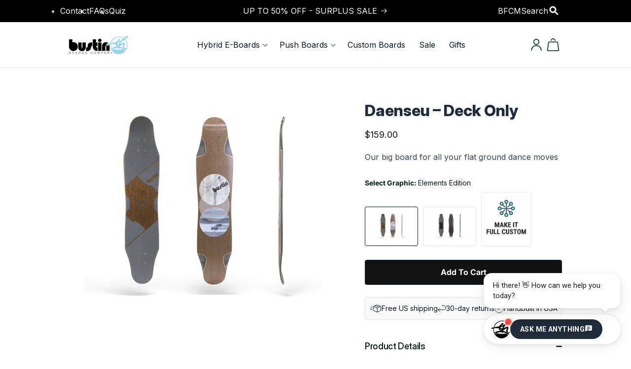

--- FILE ---
content_type: text/html; charset=utf-8
request_url: https://bustinboards.com/products/daenseu-t-core-deck-only
body_size: 78471
content:
<!doctype html>
<html class="no-js" lang="en">
  <head> 
    <meta charset="utf-8">
    <meta http-equiv="X-UA-Compatible" content="IE=edge">
    <meta name="viewport" content="width=device-width,initial-scale=1">
    <meta name="theme-color" content="">
    <meta name="google-site-verification" content="Z8LlkBlIQvAdNKoJrlY4wBBb0Ot2E4YP9V6fL350Msw" />
    <link rel="canonical" href="https://bustinboards.com/products/daenseu-t-core-deck-only">
    <!-- Page speed attributes -->      
      <link rel="dns-prefetch" href="https://marketingplatform.google.com/about/">
      <link rel="preconnect" href="https://marketingplatform.google.com/about/">

      <link rel="dns-prefetch" href="https://www.facebook.com/">
      <link rel="preconnect" href="https://www.facebook.com/">

      <link rel="dns-prefetch" href="https://joinclyde.com/">
      <link rel="preconnect" href="https://joinclyde.com/">

      <link rel="dns-prefetch" href="https://www.hotjar.com/">
      <link rel="preconnect" href="https://www.hotjar.com/">

      <link rel="dns-prefetch" href="https://stamped.io/">
      <link rel="preconnect" href="https://stamped.io/">

      <link rel="dns-prefetch" href="https://zendesk.com/">
      <link rel="preconnect" href="https://zendesk.com/">

      <link rel="dns-prefetch" href="https://www.klaviyo.com/">
      <link rel="preconnect" href="https://www.klaviyo.com/">

      <link rel="dns-prefetch" href="https://clarity.microsoft.com/">
      <link rel="preconnect" href="https://clarity.microsoft.com/">

      <link rel="dns-prefetch" href="https://releases.jquery.com/">
      <link rel="preconnect" href="https://releases.jquery.com/">

      <link rel="dns-prefetch" href="https://releases.jquery.com/">
      <link rel="preconnect" href="https://releases.jquery.com/">

      <link rel="dns-prefetch" href="https://fonts.google.com/">
      <link rel="preconnect" href="https://fonts.google.com/">

      <link rel="dns-prefetch" href="https://www.hubspot.com/">
      <link rel="preconnect" href="https://www.hubspot.com/">

      <link rel="dns-prefetch" href="https://skai.io/">
      <link rel="preconnect" href="https://skai.io/">

      <link rel="dns-prefetch" href="https://aws.amazon.com/">
      <link rel="preconnect" href="https://aws.amazon.com/">

      <link rel="dns-prefetch" href="https://www.hulkapps.com/">
      <link rel="preconnect" href="https://www.hulkapps.com/">

      <link rel="dns-prefetch" href="https://developers.hubspot.com/">
      <link rel="preconnect" href="https://developers.hubspot.com/">

      <link rel="dns-prefetch" href="https://instant.page/">
      <link rel="preconnect" href="https://instant.page/">

      <link rel="dns-prefetch" href="https://developers.google.com/">
      <link rel="preconnect" href="https://developers.google.com/">

      <link rel="dns-prefetch" href="https://ads.microsoft.com/">
      <link rel="preconnect" href="https://ads.microsoft.com/">

      <link rel="dns-prefetch" href="https://www.secomapp.com/">
      <link rel="preconnect" href="https://www.secomapp.com/">      
    <!-- Page speed attributes --><link rel="icon" type="image/png" href="//bustinboards.com/cdn/shop/files/bustin_favicon_3a408d33-d049-4091-a4aa-88b2fc00b3b3.png?crop=center&height=32&v=1695905235&width=32"><link rel="preconnect" href="https://fonts.shopifycdn.com" crossorigin><title>
      Daenseu – Deck Only
 &ndash; Bustin Boards Co.</title>
  <script src="https://code.jquery.com/jquery-3.7.1.min.js" integrity="sha256-/JqT3SQfawRcv/BIHPThkBvs0OEvtFFmqPF/lYI/Cxo=" crossorigin="anonymous"></script>
    
      <meta name="description" content="Daenseu 42&quot; Small-BatchAvailability:  Limited ReleaseSmall-Batch Made: Yes (3-4 days to ship)Finish:  Signed, Dated &amp;amp; SealedGrip: Engraved Logo + Laser Grip">
    

    

<meta property="og:site_name" content="Bustin Boards Co.">
<meta property="og:url" content="https://bustinboards.com/products/daenseu-t-core-deck-only">
<meta property="og:title" content="Daenseu – Deck Only">
<meta property="og:type" content="product">
<meta property="og:description" content="Daenseu 42&quot; Small-BatchAvailability:  Limited ReleaseSmall-Batch Made: Yes (3-4 days to ship)Finish:  Signed, Dated &amp;amp; SealedGrip: Engraved Logo + Laser Grip"><meta property="og:image" content="http://bustinboards.com/cdn/shop/files/daenseu_elements_deck.png?v=1729541199">
  <meta property="og:image:secure_url" content="https://bustinboards.com/cdn/shop/files/daenseu_elements_deck.png?v=1729541199">
  <meta property="og:image:width" content="1024">
  <meta property="og:image:height" content="1024"><meta property="og:price:amount" content="159.00">
  <meta property="og:price:currency" content="USD"><meta name="twitter:card" content="summary_large_image">
<meta name="twitter:title" content="Daenseu – Deck Only">
<meta name="twitter:description" content="Daenseu 42&quot; Small-BatchAvailability:  Limited ReleaseSmall-Batch Made: Yes (3-4 days to ship)Finish:  Signed, Dated &amp;amp; SealedGrip: Engraved Logo + Laser Grip">


    <script src="//bustinboards.com/cdn/shop/t/113/assets/constants.js?v=58251544750838685771700672633" defer="defer"></script>
    <script src="//bustinboards.com/cdn/shop/t/113/assets/pubsub.js?v=158357773527763999511700672633" defer="defer"></script>
    <script src="//bustinboards.com/cdn/shop/t/113/assets/global.js?v=73119339956431208781731320550" defer="defer"></script><script src="//bustinboards.com/cdn/shop/t/113/assets/animations.js?v=88693664871331136111700672633" defer="defer"></script><script type='text/javascript' src='https://bustinboards.com/apps/wlm/js/wlm-1.1.js'></script>


 
 









<style type="text/css">.wlm-message-pnf{text-align:center;}#wlm-pwd-form {padding: 30px 0;text-align: center}#wlm-wrapper,.wlm-form-holder {display: inline-block}#wlm-pwd-error {display: none;color: #fb8077;text-align: left}#wlm-pwd-error.wlm-error {border: 1px solid #fb8077}#wlm-pwd-form-button {display: inline-block!important;height: auto!important;padding: 8px 15px!important;background: #777;border-radius: 3px!important;color: #fff!important;text-decoration: none!important;vertical-align: top}.wlm-instantclick-fix,.wlm-item-selector {position: absolute;z-index: -999;display: none;height: 0;width: 0;font-size: 0;line-height: 0}</style>



















        
      <script type='text/javascript'>
      
        wlm.navigateByLocation();
      
      wlm.jq(document).ready(function(){
        wlm.removeLinks();
      });
    </script>
    
    
        
    
<script>window.performance && window.performance.mark && window.performance.mark('shopify.content_for_header.start');</script><meta id="shopify-digital-wallet" name="shopify-digital-wallet" content="/15377839/digital_wallets/dialog">
<meta name="shopify-checkout-api-token" content="fe794de6769e6454f9ef6441510b9f55">
<meta id="in-context-paypal-metadata" data-shop-id="15377839" data-venmo-supported="true" data-environment="production" data-locale="en_US" data-paypal-v4="true" data-currency="USD">
<link rel="alternate" type="application/json+oembed" href="https://bustinboards.com/products/daenseu-t-core-deck-only.oembed">
<script async="async" src="/checkouts/internal/preloads.js?locale=en-US"></script>
<link rel="preconnect" href="https://shop.app" crossorigin="anonymous">
<script async="async" src="https://shop.app/checkouts/internal/preloads.js?locale=en-US&shop_id=15377839" crossorigin="anonymous"></script>
<script id="apple-pay-shop-capabilities" type="application/json">{"shopId":15377839,"countryCode":"US","currencyCode":"USD","merchantCapabilities":["supports3DS"],"merchantId":"gid:\/\/shopify\/Shop\/15377839","merchantName":"Bustin Boards Co.","requiredBillingContactFields":["postalAddress","email"],"requiredShippingContactFields":["postalAddress","email"],"shippingType":"shipping","supportedNetworks":["visa","masterCard","amex","discover","elo","jcb"],"total":{"type":"pending","label":"Bustin Boards Co.","amount":"1.00"},"shopifyPaymentsEnabled":true,"supportsSubscriptions":true}</script>
<script id="shopify-features" type="application/json">{"accessToken":"fe794de6769e6454f9ef6441510b9f55","betas":["rich-media-storefront-analytics"],"domain":"bustinboards.com","predictiveSearch":true,"shopId":15377839,"locale":"en"}</script>
<script>var Shopify = Shopify || {};
Shopify.shop = "bustin-boards-co.myshopify.com";
Shopify.locale = "en";
Shopify.currency = {"active":"USD","rate":"1.0"};
Shopify.country = "US";
Shopify.theme = {"name":"Dawn - Spring 2024","id":125877813337,"schema_name":"Dawn","schema_version":"11.0.0","theme_store_id":887,"role":"main"};
Shopify.theme.handle = "null";
Shopify.theme.style = {"id":null,"handle":null};
Shopify.cdnHost = "bustinboards.com/cdn";
Shopify.routes = Shopify.routes || {};
Shopify.routes.root = "/";</script>
<script type="module">!function(o){(o.Shopify=o.Shopify||{}).modules=!0}(window);</script>
<script>!function(o){function n(){var o=[];function n(){o.push(Array.prototype.slice.apply(arguments))}return n.q=o,n}var t=o.Shopify=o.Shopify||{};t.loadFeatures=n(),t.autoloadFeatures=n()}(window);</script>
<script>
  window.ShopifyPay = window.ShopifyPay || {};
  window.ShopifyPay.apiHost = "shop.app\/pay";
  window.ShopifyPay.redirectState = null;
</script>
<script id="shop-js-analytics" type="application/json">{"pageType":"product"}</script>
<script defer="defer" async type="module" src="//bustinboards.com/cdn/shopifycloud/shop-js/modules/v2/client.init-shop-cart-sync_WVOgQShq.en.esm.js"></script>
<script defer="defer" async type="module" src="//bustinboards.com/cdn/shopifycloud/shop-js/modules/v2/chunk.common_C_13GLB1.esm.js"></script>
<script defer="defer" async type="module" src="//bustinboards.com/cdn/shopifycloud/shop-js/modules/v2/chunk.modal_CLfMGd0m.esm.js"></script>
<script type="module">
  await import("//bustinboards.com/cdn/shopifycloud/shop-js/modules/v2/client.init-shop-cart-sync_WVOgQShq.en.esm.js");
await import("//bustinboards.com/cdn/shopifycloud/shop-js/modules/v2/chunk.common_C_13GLB1.esm.js");
await import("//bustinboards.com/cdn/shopifycloud/shop-js/modules/v2/chunk.modal_CLfMGd0m.esm.js");

  window.Shopify.SignInWithShop?.initShopCartSync?.({"fedCMEnabled":true,"windoidEnabled":true});

</script>
<script defer="defer" async type="module" src="//bustinboards.com/cdn/shopifycloud/shop-js/modules/v2/client.payment-terms_BWmiNN46.en.esm.js"></script>
<script defer="defer" async type="module" src="//bustinboards.com/cdn/shopifycloud/shop-js/modules/v2/chunk.common_C_13GLB1.esm.js"></script>
<script defer="defer" async type="module" src="//bustinboards.com/cdn/shopifycloud/shop-js/modules/v2/chunk.modal_CLfMGd0m.esm.js"></script>
<script type="module">
  await import("//bustinboards.com/cdn/shopifycloud/shop-js/modules/v2/client.payment-terms_BWmiNN46.en.esm.js");
await import("//bustinboards.com/cdn/shopifycloud/shop-js/modules/v2/chunk.common_C_13GLB1.esm.js");
await import("//bustinboards.com/cdn/shopifycloud/shop-js/modules/v2/chunk.modal_CLfMGd0m.esm.js");

  
</script>
<script>
  window.Shopify = window.Shopify || {};
  if (!window.Shopify.featureAssets) window.Shopify.featureAssets = {};
  window.Shopify.featureAssets['shop-js'] = {"shop-cart-sync":["modules/v2/client.shop-cart-sync_DuR37GeY.en.esm.js","modules/v2/chunk.common_C_13GLB1.esm.js","modules/v2/chunk.modal_CLfMGd0m.esm.js"],"init-fed-cm":["modules/v2/client.init-fed-cm_BucUoe6W.en.esm.js","modules/v2/chunk.common_C_13GLB1.esm.js","modules/v2/chunk.modal_CLfMGd0m.esm.js"],"shop-toast-manager":["modules/v2/client.shop-toast-manager_B0JfrpKj.en.esm.js","modules/v2/chunk.common_C_13GLB1.esm.js","modules/v2/chunk.modal_CLfMGd0m.esm.js"],"init-shop-cart-sync":["modules/v2/client.init-shop-cart-sync_WVOgQShq.en.esm.js","modules/v2/chunk.common_C_13GLB1.esm.js","modules/v2/chunk.modal_CLfMGd0m.esm.js"],"shop-button":["modules/v2/client.shop-button_B_U3bv27.en.esm.js","modules/v2/chunk.common_C_13GLB1.esm.js","modules/v2/chunk.modal_CLfMGd0m.esm.js"],"init-windoid":["modules/v2/client.init-windoid_DuP9q_di.en.esm.js","modules/v2/chunk.common_C_13GLB1.esm.js","modules/v2/chunk.modal_CLfMGd0m.esm.js"],"shop-cash-offers":["modules/v2/client.shop-cash-offers_BmULhtno.en.esm.js","modules/v2/chunk.common_C_13GLB1.esm.js","modules/v2/chunk.modal_CLfMGd0m.esm.js"],"pay-button":["modules/v2/client.pay-button_CrPSEbOK.en.esm.js","modules/v2/chunk.common_C_13GLB1.esm.js","modules/v2/chunk.modal_CLfMGd0m.esm.js"],"init-customer-accounts":["modules/v2/client.init-customer-accounts_jNk9cPYQ.en.esm.js","modules/v2/client.shop-login-button_DJ5ldayH.en.esm.js","modules/v2/chunk.common_C_13GLB1.esm.js","modules/v2/chunk.modal_CLfMGd0m.esm.js"],"avatar":["modules/v2/client.avatar_BTnouDA3.en.esm.js"],"checkout-modal":["modules/v2/client.checkout-modal_pBPyh9w8.en.esm.js","modules/v2/chunk.common_C_13GLB1.esm.js","modules/v2/chunk.modal_CLfMGd0m.esm.js"],"init-shop-for-new-customer-accounts":["modules/v2/client.init-shop-for-new-customer-accounts_BUoCy7a5.en.esm.js","modules/v2/client.shop-login-button_DJ5ldayH.en.esm.js","modules/v2/chunk.common_C_13GLB1.esm.js","modules/v2/chunk.modal_CLfMGd0m.esm.js"],"init-customer-accounts-sign-up":["modules/v2/client.init-customer-accounts-sign-up_CnczCz9H.en.esm.js","modules/v2/client.shop-login-button_DJ5ldayH.en.esm.js","modules/v2/chunk.common_C_13GLB1.esm.js","modules/v2/chunk.modal_CLfMGd0m.esm.js"],"init-shop-email-lookup-coordinator":["modules/v2/client.init-shop-email-lookup-coordinator_CzjY5t9o.en.esm.js","modules/v2/chunk.common_C_13GLB1.esm.js","modules/v2/chunk.modal_CLfMGd0m.esm.js"],"shop-follow-button":["modules/v2/client.shop-follow-button_CsYC63q7.en.esm.js","modules/v2/chunk.common_C_13GLB1.esm.js","modules/v2/chunk.modal_CLfMGd0m.esm.js"],"shop-login-button":["modules/v2/client.shop-login-button_DJ5ldayH.en.esm.js","modules/v2/chunk.common_C_13GLB1.esm.js","modules/v2/chunk.modal_CLfMGd0m.esm.js"],"shop-login":["modules/v2/client.shop-login_B9ccPdmx.en.esm.js","modules/v2/chunk.common_C_13GLB1.esm.js","modules/v2/chunk.modal_CLfMGd0m.esm.js"],"lead-capture":["modules/v2/client.lead-capture_D0K_KgYb.en.esm.js","modules/v2/chunk.common_C_13GLB1.esm.js","modules/v2/chunk.modal_CLfMGd0m.esm.js"],"payment-terms":["modules/v2/client.payment-terms_BWmiNN46.en.esm.js","modules/v2/chunk.common_C_13GLB1.esm.js","modules/v2/chunk.modal_CLfMGd0m.esm.js"]};
</script>
<script>(function() {
  var isLoaded = false;
  function asyncLoad() {
    if (isLoaded) return;
    isLoaded = true;
    var urls = ["https:\/\/formbuilder.hulkapps.com\/skeletopapp.js?shop=bustin-boards-co.myshopify.com","https:\/\/pc-quiz.s3.us-east-2.amazonaws.com\/current\/quiz-loader.min.js?shop=bustin-boards-co.myshopify.com","https:\/\/cdn.joinclyde.com\/scripts\/shopify-storefront.min.js?shop=bustin-boards-co.myshopify.com","https:\/\/config.gorgias.chat\/bundle-loader\/01HH06NCQXWJXVQ4SQGHNF10D2?source=shopify1click\u0026shop=bustin-boards-co.myshopify.com","https:\/\/cdn-app.cart-bot.net\/public\/js\/append.js?shop=bustin-boards-co.myshopify.com","\/\/cdn.shopify.com\/proxy\/af63f3ec8b381e9be8573b31f53809cceaab9ab8b1e1d72593072330771c89b8\/static.cdn.printful.com\/static\/js\/external\/shopify-product-customizer.js?v=0.28\u0026shop=bustin-boards-co.myshopify.com\u0026sp-cache-control=cHVibGljLCBtYXgtYWdlPTkwMA","https:\/\/cdn.shopify.com\/s\/files\/1\/1537\/7839\/t\/113\/assets\/loy_15377839.js?v=1724364295\u0026shop=bustin-boards-co.myshopify.com","https:\/\/ds0wlyksfn0sb.cloudfront.net\/elevateab.app.txt?shop=bustin-boards-co.myshopify.com"];
    for (var i = 0; i < urls.length; i++) {
      var s = document.createElement('script');
      s.type = 'text/javascript';
      s.async = true;
      s.src = urls[i];
      var x = document.getElementsByTagName('script')[0];
      x.parentNode.insertBefore(s, x);
    }
  };
  if(window.attachEvent) {
    window.attachEvent('onload', asyncLoad);
  } else {
    window.addEventListener('load', asyncLoad, false);
  }
})();</script>
<script id="__st">var __st={"a":15377839,"offset":-18000,"reqid":"4bace729-f93d-4275-bca7-fd6784d3d3c5-1769643663","pageurl":"bustinboards.com\/products\/daenseu-t-core-deck-only","u":"a3ff4f04e73b","p":"product","rtyp":"product","rid":7138182660185};</script>
<script>window.ShopifyPaypalV4VisibilityTracking = true;</script>
<script id="captcha-bootstrap">!function(){'use strict';const t='contact',e='account',n='new_comment',o=[[t,t],['blogs',n],['comments',n],[t,'customer']],c=[[e,'customer_login'],[e,'guest_login'],[e,'recover_customer_password'],[e,'create_customer']],r=t=>t.map((([t,e])=>`form[action*='/${t}']:not([data-nocaptcha='true']) input[name='form_type'][value='${e}']`)).join(','),a=t=>()=>t?[...document.querySelectorAll(t)].map((t=>t.form)):[];function s(){const t=[...o],e=r(t);return a(e)}const i='password',u='form_key',d=['recaptcha-v3-token','g-recaptcha-response','h-captcha-response',i],f=()=>{try{return window.sessionStorage}catch{return}},m='__shopify_v',_=t=>t.elements[u];function p(t,e,n=!1){try{const o=window.sessionStorage,c=JSON.parse(o.getItem(e)),{data:r}=function(t){const{data:e,action:n}=t;return t[m]||n?{data:e,action:n}:{data:t,action:n}}(c);for(const[e,n]of Object.entries(r))t.elements[e]&&(t.elements[e].value=n);n&&o.removeItem(e)}catch(o){console.error('form repopulation failed',{error:o})}}const l='form_type',E='cptcha';function T(t){t.dataset[E]=!0}const w=window,h=w.document,L='Shopify',v='ce_forms',y='captcha';let A=!1;((t,e)=>{const n=(g='f06e6c50-85a8-45c8-87d0-21a2b65856fe',I='https://cdn.shopify.com/shopifycloud/storefront-forms-hcaptcha/ce_storefront_forms_captcha_hcaptcha.v1.5.2.iife.js',D={infoText:'Protected by hCaptcha',privacyText:'Privacy',termsText:'Terms'},(t,e,n)=>{const o=w[L][v],c=o.bindForm;if(c)return c(t,g,e,D).then(n);var r;o.q.push([[t,g,e,D],n]),r=I,A||(h.body.append(Object.assign(h.createElement('script'),{id:'captcha-provider',async:!0,src:r})),A=!0)});var g,I,D;w[L]=w[L]||{},w[L][v]=w[L][v]||{},w[L][v].q=[],w[L][y]=w[L][y]||{},w[L][y].protect=function(t,e){n(t,void 0,e),T(t)},Object.freeze(w[L][y]),function(t,e,n,w,h,L){const[v,y,A,g]=function(t,e,n){const i=e?o:[],u=t?c:[],d=[...i,...u],f=r(d),m=r(i),_=r(d.filter((([t,e])=>n.includes(e))));return[a(f),a(m),a(_),s()]}(w,h,L),I=t=>{const e=t.target;return e instanceof HTMLFormElement?e:e&&e.form},D=t=>v().includes(t);t.addEventListener('submit',(t=>{const e=I(t);if(!e)return;const n=D(e)&&!e.dataset.hcaptchaBound&&!e.dataset.recaptchaBound,o=_(e),c=g().includes(e)&&(!o||!o.value);(n||c)&&t.preventDefault(),c&&!n&&(function(t){try{if(!f())return;!function(t){const e=f();if(!e)return;const n=_(t);if(!n)return;const o=n.value;o&&e.removeItem(o)}(t);const e=Array.from(Array(32),(()=>Math.random().toString(36)[2])).join('');!function(t,e){_(t)||t.append(Object.assign(document.createElement('input'),{type:'hidden',name:u})),t.elements[u].value=e}(t,e),function(t,e){const n=f();if(!n)return;const o=[...t.querySelectorAll(`input[type='${i}']`)].map((({name:t})=>t)),c=[...d,...o],r={};for(const[a,s]of new FormData(t).entries())c.includes(a)||(r[a]=s);n.setItem(e,JSON.stringify({[m]:1,action:t.action,data:r}))}(t,e)}catch(e){console.error('failed to persist form',e)}}(e),e.submit())}));const S=(t,e)=>{t&&!t.dataset[E]&&(n(t,e.some((e=>e===t))),T(t))};for(const o of['focusin','change'])t.addEventListener(o,(t=>{const e=I(t);D(e)&&S(e,y())}));const B=e.get('form_key'),M=e.get(l),P=B&&M;t.addEventListener('DOMContentLoaded',(()=>{const t=y();if(P)for(const e of t)e.elements[l].value===M&&p(e,B);[...new Set([...A(),...v().filter((t=>'true'===t.dataset.shopifyCaptcha))])].forEach((e=>S(e,t)))}))}(h,new URLSearchParams(w.location.search),n,t,e,['guest_login'])})(!0,!0)}();</script>
<script integrity="sha256-4kQ18oKyAcykRKYeNunJcIwy7WH5gtpwJnB7kiuLZ1E=" data-source-attribution="shopify.loadfeatures" defer="defer" src="//bustinboards.com/cdn/shopifycloud/storefront/assets/storefront/load_feature-a0a9edcb.js" crossorigin="anonymous"></script>
<script crossorigin="anonymous" defer="defer" src="//bustinboards.com/cdn/shopifycloud/storefront/assets/shopify_pay/storefront-65b4c6d7.js?v=20250812"></script>
<script data-source-attribution="shopify.dynamic_checkout.dynamic.init">var Shopify=Shopify||{};Shopify.PaymentButton=Shopify.PaymentButton||{isStorefrontPortableWallets:!0,init:function(){window.Shopify.PaymentButton.init=function(){};var t=document.createElement("script");t.src="https://bustinboards.com/cdn/shopifycloud/portable-wallets/latest/portable-wallets.en.js",t.type="module",document.head.appendChild(t)}};
</script>
<script data-source-attribution="shopify.dynamic_checkout.buyer_consent">
  function portableWalletsHideBuyerConsent(e){var t=document.getElementById("shopify-buyer-consent"),n=document.getElementById("shopify-subscription-policy-button");t&&n&&(t.classList.add("hidden"),t.setAttribute("aria-hidden","true"),n.removeEventListener("click",e))}function portableWalletsShowBuyerConsent(e){var t=document.getElementById("shopify-buyer-consent"),n=document.getElementById("shopify-subscription-policy-button");t&&n&&(t.classList.remove("hidden"),t.removeAttribute("aria-hidden"),n.addEventListener("click",e))}window.Shopify?.PaymentButton&&(window.Shopify.PaymentButton.hideBuyerConsent=portableWalletsHideBuyerConsent,window.Shopify.PaymentButton.showBuyerConsent=portableWalletsShowBuyerConsent);
</script>
<script data-source-attribution="shopify.dynamic_checkout.cart.bootstrap">document.addEventListener("DOMContentLoaded",(function(){function t(){return document.querySelector("shopify-accelerated-checkout-cart, shopify-accelerated-checkout")}if(t())Shopify.PaymentButton.init();else{new MutationObserver((function(e,n){t()&&(Shopify.PaymentButton.init(),n.disconnect())})).observe(document.body,{childList:!0,subtree:!0})}}));
</script>
<script id='scb4127' type='text/javascript' async='' src='https://bustinboards.com/cdn/shopifycloud/privacy-banner/storefront-banner.js'></script><link id="shopify-accelerated-checkout-styles" rel="stylesheet" media="screen" href="https://bustinboards.com/cdn/shopifycloud/portable-wallets/latest/accelerated-checkout-backwards-compat.css" crossorigin="anonymous">
<style id="shopify-accelerated-checkout-cart">
        #shopify-buyer-consent {
  margin-top: 1em;
  display: inline-block;
  width: 100%;
}

#shopify-buyer-consent.hidden {
  display: none;
}

#shopify-subscription-policy-button {
  background: none;
  border: none;
  padding: 0;
  text-decoration: underline;
  font-size: inherit;
  cursor: pointer;
}

#shopify-subscription-policy-button::before {
  box-shadow: none;
}

      </style>
<script id="sections-script" data-sections="header" defer="defer" src="//bustinboards.com/cdn/shop/t/113/compiled_assets/scripts.js?v=24561"></script>
<script>window.performance && window.performance.mark && window.performance.mark('shopify.content_for_header.end');</script>


    <style data-shopify>
      /* Custom Fonts */

        @font-face {
          font-family: "Inter Display-medium";
          src:    
            url("//bustinboards.com/cdn/shop/files/InterDisplay-Medium.woff2?v=13760828821192650081") format("woff2"),            
            url("//bustinboards.com/cdn/shop/files/InterDisplay-Medium.woff?v=18336878559559185186") format("woff"),           
            url("//bustinboards.com/cdn/shop/files/InterDisplay-Medium.eot?v=11234702504437008429") format("eot"),            
            url("//bustinboards.com/cdn/shop/files/InterDisplay-Medium.ttf?v=17934828576812917891") format("truetype"),           
            url("//bustinboards.com/cdn/shop/files/InterDisplay-Medium.otf?v=5672123945788011476") format("opentype");   
          font-weight: 500;
          font-display: swap;
        }
        @font-face {
          font-family: "Inter Display-bold";
          src:                
            url("//bustinboards.com/cdn/shop/files/InterDisplay-Bold.woff2?v=15687631178025665412") format("woff2"),            
            url("//bustinboards.com/cdn/shop/files/InterDisplay-Bold.woff?v=3042732815131682114") format("woff"),           
            url("//bustinboards.com/cdn/shop/files/InterDisplay-Bold.eot?v=3876511836150950014") format("eot"),            
            url("//bustinboards.com/cdn/shop/files/InterDisplay-Bold.ttf?v=5296484182181356785") format("truetype"),            
            url("//bustinboards.com/cdn/shop/files/InterDisplay-Bold.otf?v=7572250445906204773") format("opentype"); 
          font-weight: 700;
          font-display: swap;
        }
        @font-face {
          font-family: "Inter Display-semibold";
          src:               
            url("//bustinboards.com/cdn/shop/files/InterDisplay-SemiBold.woff2?v=15181273624346931806") format("woff2"),            
            url("//bustinboards.com/cdn/shop/files/InterDisplay-SemiBold.woff?v=9223456257120126794") format("woff"),            
            url("//bustinboards.com/cdn/shop/files/InterDisplay-SemiBold.eot?v=3806032986031271854") format("eot"),           
            url("//bustinboards.com/cdn/shop/files/InterDisplay-SemiBold.ttf?v=6942629358226740789") format("truetype"),            
            url("//bustinboards.com/cdn/shop/files/InterDisplay-SemiBold.otf?v=12497804691589283704") format("opentype");
          font-weight: 600;
          font-display: swap;
        }
        @font-face {
          font-family: "Inter Display-extrabold";
          src:                
            url("//bustinboards.com/cdn/shop/files/InterDisplay-ExtraBold.woff2?v=8590196310199970931") format("woff2"),            
            url("//bustinboards.com/cdn/shop/files/InterDisplay-ExtraBold.woff?v=10944699512721048150") format("woff"),            
            url("//bustinboards.com/cdn/shop/files/InterDisplay-ExtraBold.eot?v=14191734063416736178") format("eot"),            
            url("//bustinboards.com/cdn/shop/files/InterDisplay-ExtraBold.ttf?v=5173544427068555790") format("truetype"),            
            url("//bustinboards.com/cdn/shop/files/InterDisplay-ExtraBold.otf?v=9448694016737145039") format("opentype");
          font-weight: 800;
          font-display: swap;
        }
      /* Custom Fonts */
      @font-face {
  font-family: Inter;
  font-weight: 400;
  font-style: normal;
  font-display: swap;
  src: url("//bustinboards.com/cdn/fonts/inter/inter_n4.b2a3f24c19b4de56e8871f609e73ca7f6d2e2bb9.woff2") format("woff2"),
       url("//bustinboards.com/cdn/fonts/inter/inter_n4.af8052d517e0c9ffac7b814872cecc27ae1fa132.woff") format("woff");
}

      @font-face {
  font-family: Inter;
  font-weight: 700;
  font-style: normal;
  font-display: swap;
  src: url("//bustinboards.com/cdn/fonts/inter/inter_n7.02711e6b374660cfc7915d1afc1c204e633421e4.woff2") format("woff2"),
       url("//bustinboards.com/cdn/fonts/inter/inter_n7.6dab87426f6b8813070abd79972ceaf2f8d3b012.woff") format("woff");
}

      @font-face {
  font-family: Inter;
  font-weight: 400;
  font-style: italic;
  font-display: swap;
  src: url("//bustinboards.com/cdn/fonts/inter/inter_i4.feae1981dda792ab80d117249d9c7e0f1017e5b3.woff2") format("woff2"),
       url("//bustinboards.com/cdn/fonts/inter/inter_i4.62773b7113d5e5f02c71486623cf828884c85c6e.woff") format("woff");
}

      @font-face {
  font-family: Inter;
  font-weight: 700;
  font-style: italic;
  font-display: swap;
  src: url("//bustinboards.com/cdn/fonts/inter/inter_i7.b377bcd4cc0f160622a22d638ae7e2cd9b86ea4c.woff2") format("woff2"),
       url("//bustinboards.com/cdn/fonts/inter/inter_i7.7c69a6a34e3bb44fcf6f975857e13b9a9b25beb4.woff") format("woff");
}

      @font-face {
  font-family: Inter;
  font-weight: 400;
  font-style: normal;
  font-display: swap;
  src: url("//bustinboards.com/cdn/fonts/inter/inter_n4.b2a3f24c19b4de56e8871f609e73ca7f6d2e2bb9.woff2") format("woff2"),
       url("//bustinboards.com/cdn/fonts/inter/inter_n4.af8052d517e0c9ffac7b814872cecc27ae1fa132.woff") format("woff");
}


      
        :root,
        .color-background-1 {
          --color-background: 255,255,255;
        
          --gradient-background: #ffffff;
        
        --color-foreground: 18,18,18;
        --color-shadow: 18,18,18;
        --color-button: 18,18,18;
        --color-button-text: 255,255,255;
        --color-secondary-button: 255,255,255;
        --color-secondary-button-text: 18,18,18;
        --color-link: 18,18,18;
        --color-badge-foreground: 18,18,18;
        --color-badge-background: 255,255,255;
        --color-badge-border: 18,18,18;
        --payment-terms-background-color: rgb(255 255 255);
        --custom-color-base-text: #202b3b;
        --custom-color-upsell-heading-bg: ;  
        --custom-color-nav-listing: #04181a;
        --custom-color-base-subheader: #6f7a7a;
        --custom-color-base-heading: ;
        --custom-color-light-grey: ;
        --custom-color-dark-grey: #919d9d;
        --custom-color-card-price: #336568;
        --color-base-text: , , ;
        --custom-color-top-content-text: , , ;
        --color-base-text-second: 32, 43, 59;
        --color-base-text-third: 32, 43, 59;
        --color-base-product-text: 64, 64, 64;
        --color-base-product-text-secondary: 4, 24, 26;
        --color-base-product-sale: 183, 14, 14;
        --color-base-product-shipping-badge-border: 227, 227, 227;
        --color-base-product-shipping-badge-bg: 250, 250, 250;
        --color-base-product-sale: 183, 14, 14;
        --color-base-main-product-image-bg: 255, 255, 255;
        --color-base-product-images-bg: 250, 250, 250;        
      }
      
        
        .color-background-2 {
          --color-background: 249,249,250;
        
          --gradient-background: #f9f9fa;
        
        --color-foreground: 32,43,59;
        --color-shadow: 18,18,18;
        --color-button: 18,18,18;
        --color-button-text: 243,243,243;
        --color-secondary-button: 249,249,250;
        --color-secondary-button-text: 18,18,18;
        --color-link: 18,18,18;
        --color-badge-foreground: 32,43,59;
        --color-badge-background: 249,249,250;
        --color-badge-border: 32,43,59;
        --payment-terms-background-color: rgb(249 249 250);
        --custom-color-base-text: #202b3b;
        --custom-color-upsell-heading-bg: #000000;  
        --custom-color-nav-listing: ;
        --custom-color-base-subheader: #6f7a7a;
        --custom-color-base-heading: #121212;
        --custom-color-light-grey: #919d9d;
        --custom-color-dark-grey: #919d9d;
        --custom-color-card-price: #336568;
        --color-base-text: , , ;
        --custom-color-top-content-text: 254, 255, 252;
        --color-base-text-second: 255, 255, 255;
        --color-base-text-third: 32, 43, 59;
        --color-base-product-text: 64, 64, 64;
        --color-base-product-text-secondary: 4, 24, 26;
        --color-base-product-sale: 183, 14, 14;
        --color-base-product-shipping-badge-border: 227, 227, 227;
        --color-base-product-shipping-badge-bg: 250, 250, 250;
        --color-base-product-sale: 183, 14, 14;
        --color-base-main-product-image-bg: 241, 241, 241;
        --color-base-product-images-bg: 244, 244, 244;        
      }
      
        
        .color-inverse {
          --color-background: 0,0,0;
        
          --gradient-background: #000000;
        
        --color-foreground: 255,255,255;
        --color-shadow: 18,18,18;
        --color-button: 255,255,255;
        --color-button-text: 0,0,0;
        --color-secondary-button: 0,0,0;
        --color-secondary-button-text: 255,255,255;
        --color-link: 255,255,255;
        --color-badge-foreground: 255,255,255;
        --color-badge-background: 0,0,0;
        --color-badge-border: 255,255,255;
        --payment-terms-background-color: rgb(0 0 0);
        --custom-color-base-text: #1c1c1c;
        --custom-color-upsell-heading-bg: ;  
        --custom-color-nav-listing: ;
        --custom-color-base-subheader: ;
        --custom-color-base-heading: ;
        --custom-color-light-grey: ;
        --custom-color-dark-grey: ;
        --custom-color-card-price: ;
        --color-base-text: , , ;
        --custom-color-top-content-text: , , ;
        --color-base-text-second: , , ;
        --color-base-text-third: , , ;
        --color-base-product-text: , , ;
        --color-base-product-text-secondary: , , ;
        --color-base-product-sale: , , ;
        --color-base-product-shipping-badge-border: , , ;
        --color-base-product-shipping-badge-bg: , , ;
        --color-base-product-sale: , , ;
        --color-base-main-product-image-bg: , , ;
        --color-base-product-images-bg: , , ;        
      }
      
        
        .color-accent-1 {
          --color-background: 18,18,18;
        
          --gradient-background: #121212;
        
        --color-foreground: 255,255,255;
        --color-shadow: 18,18,18;
        --color-button: 255,255,255;
        --color-button-text: 18,18,18;
        --color-secondary-button: 18,18,18;
        --color-secondary-button-text: 255,255,255;
        --color-link: 255,255,255;
        --color-badge-foreground: 255,255,255;
        --color-badge-background: 18,18,18;
        --color-badge-border: 255,255,255;
        --payment-terms-background-color: rgb(18 18 18);
        --custom-color-base-text: ;
        --custom-color-upsell-heading-bg: ;  
        --custom-color-nav-listing: ;
        --custom-color-base-subheader: ;
        --custom-color-base-heading: ;
        --custom-color-light-grey: ;
        --custom-color-dark-grey: ;
        --custom-color-card-price: ;
        --color-base-text: , , ;
        --custom-color-top-content-text: , , ;
        --color-base-text-second: , , ;
        --color-base-text-third: , , ;
        --color-base-product-text: , , ;
        --color-base-product-text-secondary: , , ;
        --color-base-product-sale: , , ;
        --color-base-product-shipping-badge-border: , , ;
        --color-base-product-shipping-badge-bg: , , ;
        --color-base-product-sale: , , ;
        --color-base-main-product-image-bg: , , ;
        --color-base-product-images-bg: , , ;        
      }
      
        
        .color-accent-2 {
          --color-background: 51,79,180;
        
          --gradient-background: #334fb4;
        
        --color-foreground: 255,255,255;
        --color-shadow: 18,18,18;
        --color-button: 255,255,255;
        --color-button-text: 51,79,180;
        --color-secondary-button: 51,79,180;
        --color-secondary-button-text: 255,255,255;
        --color-link: 255,255,255;
        --color-badge-foreground: 255,255,255;
        --color-badge-background: 51,79,180;
        --color-badge-border: 255,255,255;
        --payment-terms-background-color: rgb(51 79 180);
        --custom-color-base-text: ;
        --custom-color-upsell-heading-bg: ;  
        --custom-color-nav-listing: ;
        --custom-color-base-subheader: ;
        --custom-color-base-heading: ;
        --custom-color-light-grey: ;
        --custom-color-dark-grey: ;
        --custom-color-card-price: ;
        --color-base-text: , , ;
        --custom-color-top-content-text: , , ;
        --color-base-text-second: , , ;
        --color-base-text-third: , , ;
        --color-base-product-text: , , ;
        --color-base-product-text-secondary: , , ;
        --color-base-product-sale: , , ;
        --color-base-product-shipping-badge-border: , , ;
        --color-base-product-shipping-badge-bg: , , ;
        --color-base-product-sale: , , ;
        --color-base-main-product-image-bg: , , ;
        --color-base-product-images-bg: , , ;        
      }
      
        
        .color-scheme-280462a0-d457-43ce-ac31-fc7c47083606 {
          --color-background: 32,43,59;
        
          --gradient-background: #202b3b;
        
        --color-foreground: 255,255,255;
        --color-shadow: 18,18,18;
        --color-button: 255,255,255;
        --color-button-text: 18,18,18;
        --color-secondary-button: 32,43,59;
        --color-secondary-button-text: 255,255,255;
        --color-link: 255,255,255;
        --color-badge-foreground: 255,255,255;
        --color-badge-background: 32,43,59;
        --color-badge-border: 255,255,255;
        --payment-terms-background-color: rgb(32 43 59);
        --custom-color-base-text: #ffffff;
        --custom-color-upsell-heading-bg: ;  
        --custom-color-nav-listing: ;
        --custom-color-base-subheader: #f5f5f5;
        --custom-color-base-heading: ;
        --custom-color-light-grey: ;
        --custom-color-dark-grey: ;
        --custom-color-card-price: ;
        --color-base-text: 255, 255, 255;
        --custom-color-top-content-text: , , ;
        --color-base-text-second: , , ;
        --color-base-text-third: , , ;
        --color-base-product-text: , , ;
        --color-base-product-text-secondary: , , ;
        --color-base-product-sale: , , ;
        --color-base-product-shipping-badge-border: , , ;
        --color-base-product-shipping-badge-bg: , , ;
        --color-base-product-sale: , , ;
        --color-base-main-product-image-bg: , , ;
        --color-base-product-images-bg: , , ;        
      }
      
        
        .color-scheme-24bf24be-cc19-4827-ac66-bff4093452ad {
          --color-background: 32,32,32;
        
          --gradient-background: #202020;
        
        --color-foreground: 255,255,255;
        --color-shadow: 18,18,18;
        --color-button: 255,255,255;
        --color-button-text: 255,255,255;
        --color-secondary-button: 32,32,32;
        --color-secondary-button-text: 18,18,18;
        --color-link: 18,18,18;
        --color-badge-foreground: 255,255,255;
        --color-badge-background: 32,32,32;
        --color-badge-border: 255,255,255;
        --payment-terms-background-color: rgb(32 32 32);
        --custom-color-base-text: ;
        --custom-color-upsell-heading-bg: ;  
        --custom-color-nav-listing: ;
        --custom-color-base-subheader: ;
        --custom-color-base-heading: #ffffff;
        --custom-color-light-grey: ;
        --custom-color-dark-grey: ;
        --custom-color-card-price: ;
        --color-base-text: , , ;
        --custom-color-top-content-text: , , ;
        --color-base-text-second: , , ;
        --color-base-text-third: , , ;
        --color-base-product-text: , , ;
        --color-base-product-text-secondary: , , ;
        --color-base-product-sale: , , ;
        --color-base-product-shipping-badge-border: , , ;
        --color-base-product-shipping-badge-bg: , , ;
        --color-base-product-sale: , , ;
        --color-base-main-product-image-bg: , , ;
        --color-base-product-images-bg: , , ;        
      }
      
        
        .color-scheme-41e6306f-621d-4257-880e-2dc46cb57426 {
          --color-background: 183,14,14;
        
          --gradient-background: #b70e0e;
        
        --color-foreground: 255,255,255;
        --color-shadow: 18,18,18;
        --color-button: 18,18,18;
        --color-button-text: 255,255,255;
        --color-secondary-button: 183,14,14;
        --color-secondary-button-text: 18,18,18;
        --color-link: 18,18,18;
        --color-badge-foreground: 255,255,255;
        --color-badge-background: 183,14,14;
        --color-badge-border: 255,255,255;
        --payment-terms-background-color: rgb(183 14 14);
        --custom-color-base-text: ;
        --custom-color-upsell-heading-bg: ;  
        --custom-color-nav-listing: ;
        --custom-color-base-subheader: ;
        --custom-color-base-heading: ;
        --custom-color-light-grey: ;
        --custom-color-dark-grey: ;
        --custom-color-card-price: ;
        --color-base-text: , , ;
        --custom-color-top-content-text: , , ;
        --color-base-text-second: , , ;
        --color-base-text-third: , , ;
        --color-base-product-text: , , ;
        --color-base-product-text-secondary: , , ;
        --color-base-product-sale: , , ;
        --color-base-product-shipping-badge-border: , , ;
        --color-base-product-shipping-badge-bg: , , ;
        --color-base-product-sale: , , ;
        --color-base-main-product-image-bg: , , ;
        --color-base-product-images-bg: , , ;        
      }
      
        
        .color-scheme-69f0e430-7739-4a36-9f77-8e139c38c6c2 {
          --color-background: 255,255,255;
        
          --gradient-background: #ffffff;
        
        --color-foreground: 32,43,59;
        --color-shadow: 18,18,18;
        --color-button: 18,18,18;
        --color-button-text: 255,255,255;
        --color-secondary-button: 255,255,255;
        --color-secondary-button-text: 18,18,18;
        --color-link: 18,18,18;
        --color-badge-foreground: 32,43,59;
        --color-badge-background: 255,255,255;
        --color-badge-border: 32,43,59;
        --payment-terms-background-color: rgb(255 255 255);
        --custom-color-base-text: #202b3b;
        --custom-color-upsell-heading-bg: ;  
        --custom-color-nav-listing: ;
        --custom-color-base-subheader: #6f7a7a;
        --custom-color-base-heading: ;
        --custom-color-light-grey: ;
        --custom-color-dark-grey: #919d9d;
        --custom-color-card-price: #336568;
        --color-base-text: , , ;
        --custom-color-top-content-text: , , ;
        --color-base-text-second: 32, 59, 59;
        --color-base-text-third: 32, 43, 43;
        --color-base-product-text: , , ;
        --color-base-product-text-secondary: 4, 24, 26;
        --color-base-product-sale: , , ;
        --color-base-product-shipping-badge-border: , , ;
        --color-base-product-shipping-badge-bg: , , ;
        --color-base-product-sale: , , ;
        --color-base-main-product-image-bg: , , ;
        --color-base-product-images-bg: , , ;        
      }
      
        
        .color-scheme-ac364d84-079f-45ed-b211-29a0e73af9dd {
          --color-background: 0,128,0;
        
          --gradient-background: #008000;
        
        --color-foreground: 255,255,255;
        --color-shadow: 18,18,18;
        --color-button: 18,18,18;
        --color-button-text: 255,255,255;
        --color-secondary-button: 0,128,0;
        --color-secondary-button-text: 18,18,18;
        --color-link: 18,18,18;
        --color-badge-foreground: 255,255,255;
        --color-badge-background: 0,128,0;
        --color-badge-border: 255,255,255;
        --payment-terms-background-color: rgb(0 128 0);
        --custom-color-base-text: #202b3b;
        --custom-color-upsell-heading-bg: ;  
        --custom-color-nav-listing: ;
        --custom-color-base-subheader: #6f7a7a;
        --custom-color-base-heading: ;
        --custom-color-light-grey: ;
        --custom-color-dark-grey: #919d9d;
        --custom-color-card-price: #336568;
        --color-base-text: , , ;
        --custom-color-top-content-text: , , ;
        --color-base-text-second: 32, 43, 59;
        --color-base-text-third: 32, 43, 59;
        --color-base-product-text: 64, 64, 64;
        --color-base-product-text-secondary: 4, 24, 26;
        --color-base-product-sale: 0, 128, 0;
        --color-base-product-shipping-badge-border: 227, 227, 227;
        --color-base-product-shipping-badge-bg: 250, 250, 250;
        --color-base-product-sale: 0, 128, 0;
        --color-base-main-product-image-bg: 241, 241, 241;
        --color-base-product-images-bg: 244, 244, 244;        
      }
      
        
        .color-scheme-8541224e-482a-4c69-9f51-be3444f74d8a {
          --color-background: 252,186,163;
        
          --gradient-background: #fcbaa3;
        
        --color-foreground: 18,18,18;
        --color-shadow: 18,18,18;
        --color-button: 32,43,59;
        --color-button-text: 255,255,255;
        --color-secondary-button: 252,186,163;
        --color-secondary-button-text: 18,18,18;
        --color-link: 18,18,18;
        --color-badge-foreground: 18,18,18;
        --color-badge-background: 252,186,163;
        --color-badge-border: 18,18,18;
        --payment-terms-background-color: rgb(252 186 163);
        --custom-color-base-text: #202b3b;
        --custom-color-upsell-heading-bg: ;  
        --custom-color-nav-listing: ;
        --custom-color-base-subheader: #6f7a7a;
        --custom-color-base-heading: ;
        --custom-color-light-grey: ;
        --custom-color-dark-grey: #919d9d;
        --custom-color-card-price: #336568;
        --color-base-text: , , ;
        --custom-color-top-content-text: , , ;
        --color-base-text-second: 32, 43, 59;
        --color-base-text-third: 32, 43, 59;
        --color-base-product-text: 64, 64, 64;
        --color-base-product-text-secondary: 4, 24, 26;
        --color-base-product-sale: 183, 14, 14;
        --color-base-product-shipping-badge-border: 227, 227, 227;
        --color-base-product-shipping-badge-bg: 250, 250, 250;
        --color-base-product-sale: 183, 14, 14;
        --color-base-main-product-image-bg: 241, 241, 241;
        --color-base-product-images-bg: 244, 244, 244;        
      }
      
        
        .color-scheme-af631ab5-7b42-4789-a5b7-f021a48700b1 {
          --color-background: 235,153,133;
        
          --gradient-background: linear-gradient(90deg, rgba(213, 119, 102, 1), rgba(228, 143, 125, 1) 35%, rgba(252, 186, 163, 1) 100%);
        
        --color-foreground: 18,18,18;
        --color-shadow: 18,18,18;
        --color-button: 18,18,18;
        --color-button-text: 255,255,255;
        --color-secondary-button: 235,153,133;
        --color-secondary-button-text: 18,18,18;
        --color-link: 18,18,18;
        --color-badge-foreground: 18,18,18;
        --color-badge-background: 235,153,133;
        --color-badge-border: 18,18,18;
        --payment-terms-background-color: rgb(235 153 133);
        --custom-color-base-text: #202b3b;
        --custom-color-upsell-heading-bg: ;  
        --custom-color-nav-listing: #04181a;
        --custom-color-base-subheader: #6f7a7a;
        --custom-color-base-heading: ;
        --custom-color-light-grey: ;
        --custom-color-dark-grey: #919d9d;
        --custom-color-card-price: #202b3b;
        --color-base-text: , , ;
        --custom-color-top-content-text: , , ;
        --color-base-text-second: 32, 43, 59;
        --color-base-text-third: 32, 43, 59;
        --color-base-product-text: 64, 64, 64;
        --color-base-product-text-secondary: 4, 24, 26;
        --color-base-product-sale: 183, 14, 14;
        --color-base-product-shipping-badge-border: 227, 227, 227;
        --color-base-product-shipping-badge-bg: 250, 250, 250;
        --color-base-product-sale: 183, 14, 14;
        --color-base-main-product-image-bg: 241, 241, 241;
        --color-base-product-images-bg: 244, 244, 244;        
      }
      

      body, .color-background-1, .color-background-2, .color-inverse, .color-accent-1, .color-accent-2, .color-scheme-280462a0-d457-43ce-ac31-fc7c47083606, .color-scheme-24bf24be-cc19-4827-ac66-bff4093452ad, .color-scheme-41e6306f-621d-4257-880e-2dc46cb57426, .color-scheme-69f0e430-7739-4a36-9f77-8e139c38c6c2, .color-scheme-ac364d84-079f-45ed-b211-29a0e73af9dd, .color-scheme-8541224e-482a-4c69-9f51-be3444f74d8a, .color-scheme-af631ab5-7b42-4789-a5b7-f021a48700b1 {
        color: rgba(var(--color-foreground), 0.75);
        background-color: rgb(var(--color-background));
      }

      :root {
        --font-body-family: Inter, sans-serif;
        --font-body-style: normal;
        --font-body-weight: 400;
        --font-body-weight-bold: 700;

        --font-heading-family: "Inter Display-extrabold", sans-serif;
        --font-heading-family-bold: "Inter Display-bold", sans-serif;
        --font-heading-family-semibold: "Inter Display-semibold", sans-serif;
        --font-heading-family-medium: "Inter Display-medium", sans-serif;
        --font-heading-style: normal;
        --font-heading-weight: 400;

        --font-body-scale: 1.0;
        --font-heading-scale: 1.0;

        
        --media-padding: px;
        --media-border-opacity: 0.05;
        --media-border-width: 0px;
        --media-radius: 0px;
        --media-shadow-opacity: 0.0;
        --media-shadow-horizontal-offset: 0px;
        --media-shadow-vertical-offset: 4px;
        --media-shadow-blur-radius: 5px;
        --media-shadow-visible: 0;

        --page-width: 110rem;
        --page-width-margin: 0rem;

        --product-card-image-padding: 0.0rem;
        --product-card-corner-radius: 0.0rem;
        --product-card-text-alignment: left;
        --product-card-border-width: 0.0rem;
        --product-card-border-opacity: 0.1;
        --product-card-shadow-opacity: 0.0;
        --product-card-shadow-visible: 0;
        --product-card-shadow-horizontal-offset: 0.0rem;
        --product-card-shadow-vertical-offset: 0.4rem;
        --product-card-shadow-blur-radius: 0.5rem;

        --collection-card-image-padding: 0.0rem;
        --collection-card-corner-radius: 0.0rem;
        --collection-card-text-alignment: left;
        --collection-card-border-width: 0.0rem;
        --collection-card-border-opacity: 0.1;
        --collection-card-shadow-opacity: 0.0;
        --collection-card-shadow-visible: 0;
        --collection-card-shadow-horizontal-offset: 0.0rem;
        --collection-card-shadow-vertical-offset: 0.4rem;
        --collection-card-shadow-blur-radius: 0.5rem;

        --blog-card-image-padding: 0.0rem;
        --blog-card-corner-radius: 0.0rem;
        --blog-card-text-alignment: left;
        --blog-card-border-width: 0.0rem;
        --blog-card-border-opacity: 0.1;
        --blog-card-shadow-opacity: 0.0;
        --blog-card-shadow-visible: 0;
        --blog-card-shadow-horizontal-offset: 0.0rem;
        --blog-card-shadow-vertical-offset: 0.4rem;
        --blog-card-shadow-blur-radius: 0.5rem;

        --badge-corner-radius: 0.2rem;

        --popup-border-width: 1px;
        --popup-border-opacity: 0.1;
        --popup-corner-radius: 0px;
        --popup-shadow-opacity: 0.05;
        --popup-shadow-horizontal-offset: 0px;
        --popup-shadow-vertical-offset: 4px;
        --popup-shadow-blur-radius: 5px;

        --drawer-border-width: 1px;
        --drawer-border-opacity: 0.1;
        --drawer-shadow-opacity: 0.0;
        --drawer-shadow-horizontal-offset: 0px;
        --drawer-shadow-vertical-offset: 4px;
        --drawer-shadow-blur-radius: 5px;

        --spacing-sections-desktop: 0px;
        --spacing-sections-mobile: 0px;

        --grid-desktop-vertical-spacing: 8px;
        --grid-desktop-horizontal-spacing: 8px;
        --grid-mobile-vertical-spacing: 4px;
        --grid-mobile-horizontal-spacing: 4px;

        --text-boxes-border-opacity: 0.1;
        --text-boxes-border-width: 0px;
        --text-boxes-radius: 0px;
        --text-boxes-shadow-opacity: 0.0;
        --text-boxes-shadow-visible: 0;
        --text-boxes-shadow-horizontal-offset: 0px;
        --text-boxes-shadow-vertical-offset: 4px;
        --text-boxes-shadow-blur-radius: 5px;

        --buttons-radius: 0px;
        --buttons-radius-outset: 0px;
        --buttons-border-width: 1px;
        --buttons-border-opacity: 1.0;
        --buttons-shadow-opacity: 0.0;
        --buttons-shadow-visible: 0;
        --buttons-shadow-horizontal-offset: 0px;
        --buttons-shadow-vertical-offset: 4px;
        --buttons-shadow-blur-radius: 5px;
        --buttons-border-offset: 0px;

        --inputs-radius: 0px;
        --inputs-border-width: 1px;
        --inputs-border-opacity: 0.55;
        --inputs-shadow-opacity: 0.0;
        --inputs-shadow-horizontal-offset: 0px;
        --inputs-margin-offset: 0px;
        --inputs-shadow-vertical-offset: 4px;
        --inputs-shadow-blur-radius: 5px;
        --inputs-radius-outset: 0px;

        --variant-pills-radius: 40px;
        --variant-pills-border-width: 1px;
        --variant-pills-border-opacity: 0.55;
        --variant-pills-shadow-opacity: 0.0;
        --variant-pills-shadow-horizontal-offset: 0px;
        --variant-pills-shadow-vertical-offset: 4px;
        --variant-pills-shadow-blur-radius: 5px;
      }

      *,
      *::before,
      *::after {
        box-sizing: inherit;
      }

      html {
        box-sizing: border-box;
        font-size: calc(var(--font-body-scale) * 62.5%);
        height: 100%;
      }

      body {
        display: grid;
        grid-template-rows: auto auto 1fr auto;
        grid-template-columns: 100%;
        min-height: 100%;
        margin: 0;
        font-size: 1.5rem;
        letter-spacing: 0.06rem;
        line-height: calc(1 + 0.8 / var(--font-body-scale));
        font-family: var(--font-body-family);
        font-style: var(--font-body-style);
        font-weight: var(--font-body-weight);
      }

      @media screen and (min-width: 750px) {
        body {
          font-size: 1.6rem;
        }
      }
    </style>

    <link href="//bustinboards.com/cdn/shop/t/113/assets/base.css?v=6270602659965226131732638198" rel="stylesheet" type="text/css" media="all" />
<link rel="preload" as="font" href="//bustinboards.com/cdn/fonts/inter/inter_n4.b2a3f24c19b4de56e8871f609e73ca7f6d2e2bb9.woff2" type="font/woff2" crossorigin><link rel="preload" as="font" href="//bustinboards.com/cdn/fonts/inter/inter_n4.b2a3f24c19b4de56e8871f609e73ca7f6d2e2bb9.woff2" type="font/woff2" crossorigin><link href="//bustinboards.com/cdn/shop/t/113/assets/component-localization-form.css?v=143319823105703127341700672633" rel="stylesheet" type="text/css" media="all" />
      <script src="//bustinboards.com/cdn/shop/t/113/assets/localization-form.js?v=161644695336821385561700672633" defer="defer"></script><link
        rel="stylesheet"
        href="//bustinboards.com/cdn/shop/t/113/assets/component-predictive-search.css?v=118923337488134913561700672633"
        media="print"
        onload="this.media='all'"
      ><script>
      document.documentElement.className = document.documentElement.className.replace('no-js', 'js');
      if (Shopify.designMode) {
        document.documentElement.classList.add('shopify-design-mode');
      }
    </script>
  

    <script src="https://a.klaviyo.com/media/js/onsite/onsite.js"></script>

  <script type="text/javascript">
    (function(c,l,a,r,i,t,y){
        c[a]=c[a]||function(){(c[a].q=c[a].q||[]).push(arguments)};
        t=l.createElement(r);t.async=1;t.src="https://www.clarity.ms/tag/"+i;
        y=l.getElementsByTagName(r)[0];y.parentNode.insertBefore(t,y);
    })(window, document, "clarity", "script", "fgtskiluu5");
  </script>

  
<script>
    var klaviyo = klaviyo || [];
    klaviyo.init({
      account: "XWiRCg",
      platform: "shopify",      
      list: 'WWQpf4'
    });
    klaviyo.enable("backinstock",{ 
    trigger: {
      product_page_text: "Notify Me When Available",
      product_page_class: "btn",
      product_page_text_align: "center",
      product_page_margin: "0px",
      replace_anchor: false
    },
    modal: {
     headline: "{product_name}",
     body_content: "Register to receive a notification when this item comes back in stock.",
     email_field_label: "Email",
     button_label: "Notify me when available",
     subscription_success_label: "You're in! We'll let you know when it's back.",
     footer_content: '',
     additional_styles: "@import url('https://fonts.googleapis.com/css?family=Helvetica+Neue');",
     drop_background_color: "#000",
     background_color: "#fff",
     text_color: "#222",
     button_text_color: "#fff",
     button_background_color: "#439fdb",
     close_button_color: "#ccc",
     error_background_color: "#fcd6d7",
     error_text_color: "#C72E2F",
     success_background_color: "#d3efcd",
     success_text_color: "#1B9500"
    }
  });
</script><script>try{window.eab_data={selectors:JSON.parse(`{"settings":{},"selectorsV2":[{"price":[".price__container .price__sale .price-item--sale",".price__container .price__regular .price-item--regular"],"pathname":"*","compareAt":".price__container .price__sale .price-item--regular","container":".grid__item:has(a[href*='/products/{{handle}}'])"}]}`)||{},allTests:JSON.parse(`{"73bef589-5a61-422b-8ee6-f07294cf6fa6":{"4885":{"variationName":"Control","trafficPercentage":60,"isDone":false,"isControl":true,"id":"7120892166233","productTitle":"Yoface Hybrid Electric","handle":"2024-yoface-hybrid-v3","price":"629.0","link":"https://bustinboards.com/products/2024-yoface-hybrid-v3","productVariants":[{"id":"40433014505561","options":[{"name":"Graphic","value":"Ash Black Woodgrain"}],"name":"Ash Black Woodgrain","price":"629.00","compare":"899.00"},{"id":"40433014538329","options":[{"name":"Graphic","value":"Berrari Red"}],"name":"Berrari Red","price":"1049.00","compare":"899.00"},{"id":"40433014571097","options":[{"name":"Graphic","value":"Brooklyn Blue"}],"name":"Brooklyn Blue","price":"1049.00","compare":"899.00"},{"id":"40433014603865","options":[{"name":"Graphic","value":"Blackout Black"}],"name":"Blackout Black","price":"1049.00","compare":"899.00"},{"id":"40433014636633","options":[{"name":"Graphic","value":"Ivory Matte"}],"name":"Ivory Matte","price":"1049.00","compare":"899.00"},{"id":"40433014669401","options":[{"name":"Graphic","value":"Combat Green"}],"name":"Combat Green","price":"1049.00","compare":"899.00"}]},"4886":{"variationName":"Variant 1","trafficPercentage":40,"isDone":false,"id":"7885733199961","prices":{"40433014505561":{"main":"USD","price":{"USD":"599.0","EUR":"578.95","GBP":"480.0","AUD":"938.0","CAD":"856.0","CHF":"539.0"},"compare":{"USD":"899.0","GBP":"721.0","AUD":"1407.0","CAD":"1284.0","CHF":"809.0"}},"40433014538329":{"main":"USD","price":{"USD":"1049.0","EUR":"1013.95","GBP":"841.0","AUD":"1642.0","CAD":"1498.0","CHF":"944.0"},"compare":{"USD":"899.0","GBP":"721.0","AUD":"1407.0","CAD":"1284.0","CHF":"809.0"}},"40433014571097":{"main":"USD","price":{"USD":"1049.0","EUR":"1013.95","GBP":"841.0","AUD":"1642.0","CAD":"1498.0","CHF":"944.0"},"compare":{"USD":"899.0","GBP":"721.0","AUD":"1407.0","CAD":"1284.0","CHF":"809.0"}},"40433014603865":{"main":"USD","price":{"USD":"1049.0","EUR":"1013.95","GBP":"841.0","AUD":"1642.0","CAD":"1498.0","CHF":"944.0"},"compare":{"USD":"899.0","GBP":"721.0","AUD":"1407.0","CAD":"1284.0","CHF":"809.0"}},"40433014636633":{"main":"USD","price":{"USD":"1049.0","EUR":"1013.95","GBP":"841.0","AUD":"1642.0","CAD":"1498.0","CHF":"944.0"},"compare":{"USD":"899.0","GBP":"721.0","AUD":"1407.0","CAD":"1284.0","CHF":"809.0"}},"40433014669401":{"main":"USD","price":{"USD":"1049.0","EUR":"1013.95","GBP":"841.0","AUD":"1642.0","CAD":"1498.0","CHF":"944.0"},"compare":{"USD":"899.0","GBP":"721.0","AUD":"1407.0","CAD":"1284.0","CHF":"809.0"}}},"originalProductHandle":"2024-yoface-hybrid-v3","productTitle":"Yoface Hybrid Electric","handle":"yoface-hybrid-electric","price":"599.0","link":"https://bustinboards.com/products/yoface-hybrid-electric","productVariants":[{"id":"42059347263577","options":[{"name":"Graphic","value":"Ash Black Woodgrain"}],"name":"Ash Black Woodgrain","price":"599.00","compare":"899.00"},{"id":"42059347296345","options":[{"name":"Graphic","value":"Berrari Red"}],"name":"Berrari Red","price":"1049.00","compare":"899.00"},{"id":"42059347329113","options":[{"name":"Graphic","value":"Brooklyn Blue"}],"name":"Brooklyn Blue","price":"1049.00","compare":"899.00"},{"id":"42059347361881","options":[{"name":"Graphic","value":"Blackout Black"}],"name":"Blackout Black","price":"1049.00","compare":"899.00"},{"id":"42059347394649","options":[{"name":"Graphic","value":"Ivory Matte"}],"name":"Ivory Matte","price":"1049.00","compare":"899.00"},{"id":"42059347427417","options":[{"name":"Graphic","value":"Combat Green"}],"name":"Combat Green","price":"1049.00","compare":"899.00"}]},"data":{"name":"Yoface Hybrid under 600","isLive":false,"settings":{},"type":"PRODUCT","filters":[{"conditions":[{"type":"country","operator":"includes","values":["US"]}],"type":"AND"}],"trafficNeeded":"200","handles":["2024-yoface-hybrid-v3"],"productIds":["7120892166233"],"defaultVariants":{"2024-yoface-hybrid-v3":"40433014505561"},"options":["Graphic"]}}}`)||{},currencyFormat:"${{amount}}"};}catch(error){console.log(error);window.eab_data={selectors:{},allTests:{},currencyFormat:"${{amount}}"};}</script><script src="https://ds0wlyksfn0sb.cloudfront.net/redirect.js"></script><!-- BEGIN app block: shopify://apps/tolstoy-shoppable-video-quiz/blocks/widget-block/06fa8282-42ff-403e-b67c-1936776aed11 -->




                























<script
  type="module"
  async
  src="https://widget.gotolstoy.com/we/widget.js"
  data-shop=bustin-boards-co.myshopify.com
  data-app-key=7bdd41d1-1247-4d52-addc-67fc8ad152e2
  data-should-use-cache=true
  data-cache-version=""
  data-product-gallery-projects="[]"
  data-collection-gallery-projects="[]"
  data-product-id=7138182660185
  data-template-name="product.daenseu-deck-only-push"
  data-ot-ignore
>
</script>
<script
  type="text/javascript"
  nomodule
  async
  src="https://widget.gotolstoy.com/widget/widget.js"
  data-shop=bustin-boards-co.myshopify.com
  data-app-key=7bdd41d1-1247-4d52-addc-67fc8ad152e2
  data-should-use-cache=true
  data-cache-version=""
  data-product-gallery-projects="[]"
  data-collection-gallery-projects="[]"
  data-product-id=7138182660185
  data-collection-id=""
  data-template-name="product.daenseu-deck-only-push"
  data-ot-ignore
></script>
<script
  type="module"
  async
  src="https://play.gotolstoy.com/widget-v2/widget.js"
  id="tolstoy-widget-script"
  data-shop=bustin-boards-co.myshopify.com
  data-app-key=7bdd41d1-1247-4d52-addc-67fc8ad152e2
  data-should-use-cache=true
  data-cache-version=""
  data-product-gallery-projects="[]"
  data-collection-gallery-projects="[]"
  data-product-id=7138182660185
  data-collection-id=""
  data-shop-assistant-enabled="false"
  data-search-bar-widget-enabled="false"
  data-template-name="product.daenseu-deck-only-push"
  data-customer-id=""
  data-ot-ignore
></script>
<script>
  window.tolstoyCurrencySymbol = '$';
  window.tolstoyMoneyFormat = '${{amount}}';
</script>
<script>
  window.tolstoyDebug = {
    enable: () => {
      fetch('/cart/update.js', {
        method: 'POST',
        headers: { 'Content-Type': 'application/json' },
        body: JSON.stringify({ attributes: { TolstoyDebugEnabled: 'true' } })
      })
      .then(response => response.json())
      .then(() => window.location.reload());
    },
    disable: () => {
      fetch('/cart/update.js', {
        method: 'POST',
        headers: { 'Content-Type': 'application/json' },
        body: JSON.stringify({ attributes: { TolstoyDebugEnabled: null } })
      })
      .then(response => response.json())
      .then(() => window.location.reload())
    },
    status: async () => {
      const response = await fetch('/cart.js');
      const json = await response.json();
      console.log(json.attributes);
    }
  }
</script>

<!-- END app block --><!-- BEGIN app block: shopify://apps/klaviyo-email-marketing-sms/blocks/klaviyo-onsite-embed/2632fe16-c075-4321-a88b-50b567f42507 -->












  <script async src="https://static.klaviyo.com/onsite/js/XWiRCg/klaviyo.js?company_id=XWiRCg"></script>
  <script>!function(){if(!window.klaviyo){window._klOnsite=window._klOnsite||[];try{window.klaviyo=new Proxy({},{get:function(n,i){return"push"===i?function(){var n;(n=window._klOnsite).push.apply(n,arguments)}:function(){for(var n=arguments.length,o=new Array(n),w=0;w<n;w++)o[w]=arguments[w];var t="function"==typeof o[o.length-1]?o.pop():void 0,e=new Promise((function(n){window._klOnsite.push([i].concat(o,[function(i){t&&t(i),n(i)}]))}));return e}}})}catch(n){window.klaviyo=window.klaviyo||[],window.klaviyo.push=function(){var n;(n=window._klOnsite).push.apply(n,arguments)}}}}();</script>

  
    <script id="viewed_product">
      if (item == null) {
        var _learnq = _learnq || [];

        var MetafieldReviews = null
        var MetafieldYotpoRating = null
        var MetafieldYotpoCount = null
        var MetafieldLooxRating = null
        var MetafieldLooxCount = null
        var okendoProduct = null
        var okendoProductReviewCount = null
        var okendoProductReviewAverageValue = null
        try {
          // The following fields are used for Customer Hub recently viewed in order to add reviews.
          // This information is not part of __kla_viewed. Instead, it is part of __kla_viewed_reviewed_items
          MetafieldReviews = {"rating":{"scale_min":"1.0","scale_max":"5.0","value":"5.0"},"rating_count":3};
          MetafieldYotpoRating = null
          MetafieldYotpoCount = null
          MetafieldLooxRating = null
          MetafieldLooxCount = null

          okendoProduct = null
          // If the okendo metafield is not legacy, it will error, which then requires the new json formatted data
          if (okendoProduct && 'error' in okendoProduct) {
            okendoProduct = null
          }
          okendoProductReviewCount = okendoProduct ? okendoProduct.reviewCount : null
          okendoProductReviewAverageValue = okendoProduct ? okendoProduct.reviewAverageValue : null
        } catch (error) {
          console.error('Error in Klaviyo onsite reviews tracking:', error);
        }

        var item = {
          Name: "Daenseu – Deck Only",
          ProductID: 7138182660185,
          Categories: ["Longboard Decks","Longboards","Push Boards"],
          ImageURL: "https://bustinboards.com/cdn/shop/files/daenseu_elements_deck_grande.png?v=1729541199",
          URL: "https://bustinboards.com/products/daenseu-t-core-deck-only",
          Brand: "Bustin Boards Co.",
          Price: "$159.00",
          Value: "159.00",
          CompareAtPrice: "$0.00"
        };
        _learnq.push(['track', 'Viewed Product', item]);
        _learnq.push(['trackViewedItem', {
          Title: item.Name,
          ItemId: item.ProductID,
          Categories: item.Categories,
          ImageUrl: item.ImageURL,
          Url: item.URL,
          Metadata: {
            Brand: item.Brand,
            Price: item.Price,
            Value: item.Value,
            CompareAtPrice: item.CompareAtPrice
          },
          metafields:{
            reviews: MetafieldReviews,
            yotpo:{
              rating: MetafieldYotpoRating,
              count: MetafieldYotpoCount,
            },
            loox:{
              rating: MetafieldLooxRating,
              count: MetafieldLooxCount,
            },
            okendo: {
              rating: okendoProductReviewAverageValue,
              count: okendoProductReviewCount,
            }
          }
        }]);
      }
    </script>
  




  <script>
    window.klaviyoReviewsProductDesignMode = false
  </script>







<!-- END app block --><script src="https://cdn.shopify.com/extensions/019c0606-bcef-7b54-846e-5f7659693085/rivo-726/assets/rivo-app-embed.js" type="text/javascript" defer="defer"></script>
<link href="https://monorail-edge.shopifysvc.com" rel="dns-prefetch">
<script>(function(){if ("sendBeacon" in navigator && "performance" in window) {try {var session_token_from_headers = performance.getEntriesByType('navigation')[0].serverTiming.find(x => x.name == '_s').description;} catch {var session_token_from_headers = undefined;}var session_cookie_matches = document.cookie.match(/_shopify_s=([^;]*)/);var session_token_from_cookie = session_cookie_matches && session_cookie_matches.length === 2 ? session_cookie_matches[1] : "";var session_token = session_token_from_headers || session_token_from_cookie || "";function handle_abandonment_event(e) {var entries = performance.getEntries().filter(function(entry) {return /monorail-edge.shopifysvc.com/.test(entry.name);});if (!window.abandonment_tracked && entries.length === 0) {window.abandonment_tracked = true;var currentMs = Date.now();var navigation_start = performance.timing.navigationStart;var payload = {shop_id: 15377839,url: window.location.href,navigation_start,duration: currentMs - navigation_start,session_token,page_type: "product"};window.navigator.sendBeacon("https://monorail-edge.shopifysvc.com/v1/produce", JSON.stringify({schema_id: "online_store_buyer_site_abandonment/1.1",payload: payload,metadata: {event_created_at_ms: currentMs,event_sent_at_ms: currentMs}}));}}window.addEventListener('pagehide', handle_abandonment_event);}}());</script>
<script id="web-pixels-manager-setup">(function e(e,d,r,n,o){if(void 0===o&&(o={}),!Boolean(null===(a=null===(i=window.Shopify)||void 0===i?void 0:i.analytics)||void 0===a?void 0:a.replayQueue)){var i,a;window.Shopify=window.Shopify||{};var t=window.Shopify;t.analytics=t.analytics||{};var s=t.analytics;s.replayQueue=[],s.publish=function(e,d,r){return s.replayQueue.push([e,d,r]),!0};try{self.performance.mark("wpm:start")}catch(e){}var l=function(){var e={modern:/Edge?\/(1{2}[4-9]|1[2-9]\d|[2-9]\d{2}|\d{4,})\.\d+(\.\d+|)|Firefox\/(1{2}[4-9]|1[2-9]\d|[2-9]\d{2}|\d{4,})\.\d+(\.\d+|)|Chrom(ium|e)\/(9{2}|\d{3,})\.\d+(\.\d+|)|(Maci|X1{2}).+ Version\/(15\.\d+|(1[6-9]|[2-9]\d|\d{3,})\.\d+)([,.]\d+|)( \(\w+\)|)( Mobile\/\w+|) Safari\/|Chrome.+OPR\/(9{2}|\d{3,})\.\d+\.\d+|(CPU[ +]OS|iPhone[ +]OS|CPU[ +]iPhone|CPU IPhone OS|CPU iPad OS)[ +]+(15[._]\d+|(1[6-9]|[2-9]\d|\d{3,})[._]\d+)([._]\d+|)|Android:?[ /-](13[3-9]|1[4-9]\d|[2-9]\d{2}|\d{4,})(\.\d+|)(\.\d+|)|Android.+Firefox\/(13[5-9]|1[4-9]\d|[2-9]\d{2}|\d{4,})\.\d+(\.\d+|)|Android.+Chrom(ium|e)\/(13[3-9]|1[4-9]\d|[2-9]\d{2}|\d{4,})\.\d+(\.\d+|)|SamsungBrowser\/([2-9]\d|\d{3,})\.\d+/,legacy:/Edge?\/(1[6-9]|[2-9]\d|\d{3,})\.\d+(\.\d+|)|Firefox\/(5[4-9]|[6-9]\d|\d{3,})\.\d+(\.\d+|)|Chrom(ium|e)\/(5[1-9]|[6-9]\d|\d{3,})\.\d+(\.\d+|)([\d.]+$|.*Safari\/(?![\d.]+ Edge\/[\d.]+$))|(Maci|X1{2}).+ Version\/(10\.\d+|(1[1-9]|[2-9]\d|\d{3,})\.\d+)([,.]\d+|)( \(\w+\)|)( Mobile\/\w+|) Safari\/|Chrome.+OPR\/(3[89]|[4-9]\d|\d{3,})\.\d+\.\d+|(CPU[ +]OS|iPhone[ +]OS|CPU[ +]iPhone|CPU IPhone OS|CPU iPad OS)[ +]+(10[._]\d+|(1[1-9]|[2-9]\d|\d{3,})[._]\d+)([._]\d+|)|Android:?[ /-](13[3-9]|1[4-9]\d|[2-9]\d{2}|\d{4,})(\.\d+|)(\.\d+|)|Mobile Safari.+OPR\/([89]\d|\d{3,})\.\d+\.\d+|Android.+Firefox\/(13[5-9]|1[4-9]\d|[2-9]\d{2}|\d{4,})\.\d+(\.\d+|)|Android.+Chrom(ium|e)\/(13[3-9]|1[4-9]\d|[2-9]\d{2}|\d{4,})\.\d+(\.\d+|)|Android.+(UC? ?Browser|UCWEB|U3)[ /]?(15\.([5-9]|\d{2,})|(1[6-9]|[2-9]\d|\d{3,})\.\d+)\.\d+|SamsungBrowser\/(5\.\d+|([6-9]|\d{2,})\.\d+)|Android.+MQ{2}Browser\/(14(\.(9|\d{2,})|)|(1[5-9]|[2-9]\d|\d{3,})(\.\d+|))(\.\d+|)|K[Aa][Ii]OS\/(3\.\d+|([4-9]|\d{2,})\.\d+)(\.\d+|)/},d=e.modern,r=e.legacy,n=navigator.userAgent;return n.match(d)?"modern":n.match(r)?"legacy":"unknown"}(),u="modern"===l?"modern":"legacy",c=(null!=n?n:{modern:"",legacy:""})[u],f=function(e){return[e.baseUrl,"/wpm","/b",e.hashVersion,"modern"===e.buildTarget?"m":"l",".js"].join("")}({baseUrl:d,hashVersion:r,buildTarget:u}),m=function(e){var d=e.version,r=e.bundleTarget,n=e.surface,o=e.pageUrl,i=e.monorailEndpoint;return{emit:function(e){var a=e.status,t=e.errorMsg,s=(new Date).getTime(),l=JSON.stringify({metadata:{event_sent_at_ms:s},events:[{schema_id:"web_pixels_manager_load/3.1",payload:{version:d,bundle_target:r,page_url:o,status:a,surface:n,error_msg:t},metadata:{event_created_at_ms:s}}]});if(!i)return console&&console.warn&&console.warn("[Web Pixels Manager] No Monorail endpoint provided, skipping logging."),!1;try{return self.navigator.sendBeacon.bind(self.navigator)(i,l)}catch(e){}var u=new XMLHttpRequest;try{return u.open("POST",i,!0),u.setRequestHeader("Content-Type","text/plain"),u.send(l),!0}catch(e){return console&&console.warn&&console.warn("[Web Pixels Manager] Got an unhandled error while logging to Monorail."),!1}}}}({version:r,bundleTarget:l,surface:e.surface,pageUrl:self.location.href,monorailEndpoint:e.monorailEndpoint});try{o.browserTarget=l,function(e){var d=e.src,r=e.async,n=void 0===r||r,o=e.onload,i=e.onerror,a=e.sri,t=e.scriptDataAttributes,s=void 0===t?{}:t,l=document.createElement("script"),u=document.querySelector("head"),c=document.querySelector("body");if(l.async=n,l.src=d,a&&(l.integrity=a,l.crossOrigin="anonymous"),s)for(var f in s)if(Object.prototype.hasOwnProperty.call(s,f))try{l.dataset[f]=s[f]}catch(e){}if(o&&l.addEventListener("load",o),i&&l.addEventListener("error",i),u)u.appendChild(l);else{if(!c)throw new Error("Did not find a head or body element to append the script");c.appendChild(l)}}({src:f,async:!0,onload:function(){if(!function(){var e,d;return Boolean(null===(d=null===(e=window.Shopify)||void 0===e?void 0:e.analytics)||void 0===d?void 0:d.initialized)}()){var d=window.webPixelsManager.init(e)||void 0;if(d){var r=window.Shopify.analytics;r.replayQueue.forEach((function(e){var r=e[0],n=e[1],o=e[2];d.publishCustomEvent(r,n,o)})),r.replayQueue=[],r.publish=d.publishCustomEvent,r.visitor=d.visitor,r.initialized=!0}}},onerror:function(){return m.emit({status:"failed",errorMsg:"".concat(f," has failed to load")})},sri:function(e){var d=/^sha384-[A-Za-z0-9+/=]+$/;return"string"==typeof e&&d.test(e)}(c)?c:"",scriptDataAttributes:o}),m.emit({status:"loading"})}catch(e){m.emit({status:"failed",errorMsg:(null==e?void 0:e.message)||"Unknown error"})}}})({shopId: 15377839,storefrontBaseUrl: "https://bustinboards.com",extensionsBaseUrl: "https://extensions.shopifycdn.com/cdn/shopifycloud/web-pixels-manager",monorailEndpoint: "https://monorail-edge.shopifysvc.com/unstable/produce_batch",surface: "storefront-renderer",enabledBetaFlags: ["2dca8a86"],webPixelsConfigList: [{"id":"1622048857","configuration":"{\"accountID\":\"XWiRCg\",\"webPixelConfig\":\"eyJlbmFibGVBZGRlZFRvQ2FydEV2ZW50cyI6IHRydWV9\"}","eventPayloadVersion":"v1","runtimeContext":"STRICT","scriptVersion":"524f6c1ee37bacdca7657a665bdca589","type":"APP","apiClientId":123074,"privacyPurposes":["ANALYTICS","MARKETING"],"dataSharingAdjustments":{"protectedCustomerApprovalScopes":["read_customer_address","read_customer_email","read_customer_name","read_customer_personal_data","read_customer_phone"]}},{"id":"540672089","configuration":"{\"storeId\":\"bustin-boards-co.myshopify.com\",\"token\":\"_x_t_bU2FsdGVkX1\/0cm2jsybFWSpVgJ35oIahPeIAxK7T9m\/W0po0ivh9SijMVlgyo2LBLHYYceGkj38MwPDiYy8JUw==\"}","eventPayloadVersion":"v1","runtimeContext":"STRICT","scriptVersion":"01587f932082806019ddf0ee371e7a87","type":"APP","apiClientId":4623321,"privacyPurposes":[],"dataSharingAdjustments":{"protectedCustomerApprovalScopes":["read_customer_address","read_customer_email","read_customer_name","read_customer_personal_data","read_customer_phone"]}},{"id":"384335961","configuration":"{\"config\":\"{\\\"pixel_id\\\":\\\"G-5J6EWC5RLR\\\",\\\"target_country\\\":\\\"US\\\",\\\"gtag_events\\\":[{\\\"type\\\":\\\"search\\\",\\\"action_label\\\":[\\\"G-5J6EWC5RLR\\\",\\\"AW-1022639486\\\/O9BpCI7g_OICEP760OcD\\\"]},{\\\"type\\\":\\\"begin_checkout\\\",\\\"action_label\\\":[\\\"G-5J6EWC5RLR\\\",\\\"AW-1022639486\\\/Da-MCIvg_OICEP760OcD\\\"]},{\\\"type\\\":\\\"view_item\\\",\\\"action_label\\\":[\\\"G-5J6EWC5RLR\\\",\\\"AW-1022639486\\\/q3BcCI3f_OICEP760OcD\\\",\\\"MC-0RN99V2TTE\\\"]},{\\\"type\\\":\\\"purchase\\\",\\\"action_label\\\":[\\\"G-5J6EWC5RLR\\\",\\\"AW-1022639486\\\/D7OUCIrf_OICEP760OcD\\\",\\\"MC-0RN99V2TTE\\\"]},{\\\"type\\\":\\\"page_view\\\",\\\"action_label\\\":[\\\"G-5J6EWC5RLR\\\",\\\"AW-1022639486\\\/OLewCIff_OICEP760OcD\\\",\\\"MC-0RN99V2TTE\\\"]},{\\\"type\\\":\\\"add_payment_info\\\",\\\"action_label\\\":[\\\"G-5J6EWC5RLR\\\",\\\"AW-1022639486\\\/xLvJCJHg_OICEP760OcD\\\"]},{\\\"type\\\":\\\"add_to_cart\\\",\\\"action_label\\\":[\\\"G-5J6EWC5RLR\\\",\\\"AW-1022639486\\\/vYT9CIjg_OICEP760OcD\\\"]}],\\\"enable_monitoring_mode\\\":false}\"}","eventPayloadVersion":"v1","runtimeContext":"OPEN","scriptVersion":"b2a88bafab3e21179ed38636efcd8a93","type":"APP","apiClientId":1780363,"privacyPurposes":[],"dataSharingAdjustments":{"protectedCustomerApprovalScopes":["read_customer_address","read_customer_email","read_customer_name","read_customer_personal_data","read_customer_phone"]}},{"id":"356712537","configuration":"{\"pixelCode\":\"CP14VOBC77U9D529A8OG\"}","eventPayloadVersion":"v1","runtimeContext":"STRICT","scriptVersion":"22e92c2ad45662f435e4801458fb78cc","type":"APP","apiClientId":4383523,"privacyPurposes":["ANALYTICS","MARKETING","SALE_OF_DATA"],"dataSharingAdjustments":{"protectedCustomerApprovalScopes":["read_customer_address","read_customer_email","read_customer_name","read_customer_personal_data","read_customer_phone"]}},{"id":"149782617","configuration":"{\"pixel_id\":\"271204066562247\",\"pixel_type\":\"facebook_pixel\",\"metaapp_system_user_token\":\"-\"}","eventPayloadVersion":"v1","runtimeContext":"OPEN","scriptVersion":"ca16bc87fe92b6042fbaa3acc2fbdaa6","type":"APP","apiClientId":2329312,"privacyPurposes":["ANALYTICS","MARKETING","SALE_OF_DATA"],"dataSharingAdjustments":{"protectedCustomerApprovalScopes":["read_customer_address","read_customer_email","read_customer_name","read_customer_personal_data","read_customer_phone"]}},{"id":"39845977","configuration":"{\"storeIdentity\":\"bustin-boards-co.myshopify.com\",\"baseURL\":\"https:\\\/\\\/api.printful.com\\\/shopify-pixels\"}","eventPayloadVersion":"v1","runtimeContext":"STRICT","scriptVersion":"74f275712857ab41bea9d998dcb2f9da","type":"APP","apiClientId":156624,"privacyPurposes":["ANALYTICS","MARKETING","SALE_OF_DATA"],"dataSharingAdjustments":{"protectedCustomerApprovalScopes":["read_customer_address","read_customer_email","read_customer_name","read_customer_personal_data","read_customer_phone"]}},{"id":"shopify-app-pixel","configuration":"{}","eventPayloadVersion":"v1","runtimeContext":"STRICT","scriptVersion":"0450","apiClientId":"shopify-pixel","type":"APP","privacyPurposes":["ANALYTICS","MARKETING"]},{"id":"shopify-custom-pixel","eventPayloadVersion":"v1","runtimeContext":"LAX","scriptVersion":"0450","apiClientId":"shopify-pixel","type":"CUSTOM","privacyPurposes":["ANALYTICS","MARKETING"]}],isMerchantRequest: false,initData: {"shop":{"name":"Bustin Boards Co.","paymentSettings":{"currencyCode":"USD"},"myshopifyDomain":"bustin-boards-co.myshopify.com","countryCode":"US","storefrontUrl":"https:\/\/bustinboards.com"},"customer":null,"cart":null,"checkout":null,"productVariants":[{"price":{"amount":159.0,"currencyCode":"USD"},"product":{"title":"Daenseu – Deck Only","vendor":"Bustin Boards Co.","id":"7138182660185","untranslatedTitle":"Daenseu – Deck Only","url":"\/products\/daenseu-t-core-deck-only","type":"Push"},"id":"40177353556057","image":{"src":"\/\/bustinboards.com\/cdn\/shop\/files\/daenseu_elements_deck.png?v=1729541199"},"sku":"BUST_DAENSDECKELEM","title":"Elements Edition","untranslatedTitle":"Elements Edition"},{"price":{"amount":159.0,"currencyCode":"USD"},"product":{"title":"Daenseu – Deck Only","vendor":"Bustin Boards Co.","id":"7138182660185","untranslatedTitle":"Daenseu – Deck Only","url":"\/products\/daenseu-t-core-deck-only","type":"Push"},"id":"41861705760857","image":{"src":"\/\/bustinboards.com\/cdn\/shop\/files\/daenseu_ash_deck.png?v=1729541200"},"sku":"","title":"Ash Black Edition","untranslatedTitle":"Ash Black Edition"}],"purchasingCompany":null},},"https://bustinboards.com/cdn","1d2a099fw23dfb22ep557258f5m7a2edbae",{"modern":"","legacy":""},{"shopId":"15377839","storefrontBaseUrl":"https:\/\/bustinboards.com","extensionBaseUrl":"https:\/\/extensions.shopifycdn.com\/cdn\/shopifycloud\/web-pixels-manager","surface":"storefront-renderer","enabledBetaFlags":"[\"2dca8a86\"]","isMerchantRequest":"false","hashVersion":"1d2a099fw23dfb22ep557258f5m7a2edbae","publish":"custom","events":"[[\"page_viewed\",{}],[\"product_viewed\",{\"productVariant\":{\"price\":{\"amount\":159.0,\"currencyCode\":\"USD\"},\"product\":{\"title\":\"Daenseu – Deck Only\",\"vendor\":\"Bustin Boards Co.\",\"id\":\"7138182660185\",\"untranslatedTitle\":\"Daenseu – Deck Only\",\"url\":\"\/products\/daenseu-t-core-deck-only\",\"type\":\"Push\"},\"id\":\"40177353556057\",\"image\":{\"src\":\"\/\/bustinboards.com\/cdn\/shop\/files\/daenseu_elements_deck.png?v=1729541199\"},\"sku\":\"BUST_DAENSDECKELEM\",\"title\":\"Elements Edition\",\"untranslatedTitle\":\"Elements Edition\"}}]]"});</script><script>
  window.ShopifyAnalytics = window.ShopifyAnalytics || {};
  window.ShopifyAnalytics.meta = window.ShopifyAnalytics.meta || {};
  window.ShopifyAnalytics.meta.currency = 'USD';
  var meta = {"product":{"id":7138182660185,"gid":"gid:\/\/shopify\/Product\/7138182660185","vendor":"Bustin Boards Co.","type":"Push","handle":"daenseu-t-core-deck-only","variants":[{"id":40177353556057,"price":15900,"name":"Daenseu – Deck Only - Elements Edition","public_title":"Elements Edition","sku":"BUST_DAENSDECKELEM"},{"id":41861705760857,"price":15900,"name":"Daenseu – Deck Only - Ash Black Edition","public_title":"Ash Black Edition","sku":""}],"remote":false},"page":{"pageType":"product","resourceType":"product","resourceId":7138182660185,"requestId":"4bace729-f93d-4275-bca7-fd6784d3d3c5-1769643663"}};
  for (var attr in meta) {
    window.ShopifyAnalytics.meta[attr] = meta[attr];
  }
</script>
<script class="analytics">
  (function () {
    var customDocumentWrite = function(content) {
      var jquery = null;

      if (window.jQuery) {
        jquery = window.jQuery;
      } else if (window.Checkout && window.Checkout.$) {
        jquery = window.Checkout.$;
      }

      if (jquery) {
        jquery('body').append(content);
      }
    };

    var hasLoggedConversion = function(token) {
      if (token) {
        return document.cookie.indexOf('loggedConversion=' + token) !== -1;
      }
      return false;
    }

    var setCookieIfConversion = function(token) {
      if (token) {
        var twoMonthsFromNow = new Date(Date.now());
        twoMonthsFromNow.setMonth(twoMonthsFromNow.getMonth() + 2);

        document.cookie = 'loggedConversion=' + token + '; expires=' + twoMonthsFromNow;
      }
    }

    var trekkie = window.ShopifyAnalytics.lib = window.trekkie = window.trekkie || [];
    if (trekkie.integrations) {
      return;
    }
    trekkie.methods = [
      'identify',
      'page',
      'ready',
      'track',
      'trackForm',
      'trackLink'
    ];
    trekkie.factory = function(method) {
      return function() {
        var args = Array.prototype.slice.call(arguments);
        args.unshift(method);
        trekkie.push(args);
        return trekkie;
      };
    };
    for (var i = 0; i < trekkie.methods.length; i++) {
      var key = trekkie.methods[i];
      trekkie[key] = trekkie.factory(key);
    }
    trekkie.load = function(config) {
      trekkie.config = config || {};
      trekkie.config.initialDocumentCookie = document.cookie;
      var first = document.getElementsByTagName('script')[0];
      var script = document.createElement('script');
      script.type = 'text/javascript';
      script.onerror = function(e) {
        var scriptFallback = document.createElement('script');
        scriptFallback.type = 'text/javascript';
        scriptFallback.onerror = function(error) {
                var Monorail = {
      produce: function produce(monorailDomain, schemaId, payload) {
        var currentMs = new Date().getTime();
        var event = {
          schema_id: schemaId,
          payload: payload,
          metadata: {
            event_created_at_ms: currentMs,
            event_sent_at_ms: currentMs
          }
        };
        return Monorail.sendRequest("https://" + monorailDomain + "/v1/produce", JSON.stringify(event));
      },
      sendRequest: function sendRequest(endpointUrl, payload) {
        // Try the sendBeacon API
        if (window && window.navigator && typeof window.navigator.sendBeacon === 'function' && typeof window.Blob === 'function' && !Monorail.isIos12()) {
          var blobData = new window.Blob([payload], {
            type: 'text/plain'
          });

          if (window.navigator.sendBeacon(endpointUrl, blobData)) {
            return true;
          } // sendBeacon was not successful

        } // XHR beacon

        var xhr = new XMLHttpRequest();

        try {
          xhr.open('POST', endpointUrl);
          xhr.setRequestHeader('Content-Type', 'text/plain');
          xhr.send(payload);
        } catch (e) {
          console.log(e);
        }

        return false;
      },
      isIos12: function isIos12() {
        return window.navigator.userAgent.lastIndexOf('iPhone; CPU iPhone OS 12_') !== -1 || window.navigator.userAgent.lastIndexOf('iPad; CPU OS 12_') !== -1;
      }
    };
    Monorail.produce('monorail-edge.shopifysvc.com',
      'trekkie_storefront_load_errors/1.1',
      {shop_id: 15377839,
      theme_id: 125877813337,
      app_name: "storefront",
      context_url: window.location.href,
      source_url: "//bustinboards.com/cdn/s/trekkie.storefront.a804e9514e4efded663580eddd6991fcc12b5451.min.js"});

        };
        scriptFallback.async = true;
        scriptFallback.src = '//bustinboards.com/cdn/s/trekkie.storefront.a804e9514e4efded663580eddd6991fcc12b5451.min.js';
        first.parentNode.insertBefore(scriptFallback, first);
      };
      script.async = true;
      script.src = '//bustinboards.com/cdn/s/trekkie.storefront.a804e9514e4efded663580eddd6991fcc12b5451.min.js';
      first.parentNode.insertBefore(script, first);
    };
    trekkie.load(
      {"Trekkie":{"appName":"storefront","development":false,"defaultAttributes":{"shopId":15377839,"isMerchantRequest":null,"themeId":125877813337,"themeCityHash":"14611802391730243707","contentLanguage":"en","currency":"USD","eventMetadataId":"6e5f0e53-0247-44d9-a9b0-ab05987cb7ab"},"isServerSideCookieWritingEnabled":true,"monorailRegion":"shop_domain","enabledBetaFlags":["65f19447","b5387b81"]},"Session Attribution":{},"S2S":{"facebookCapiEnabled":true,"source":"trekkie-storefront-renderer","apiClientId":580111}}
    );

    var loaded = false;
    trekkie.ready(function() {
      if (loaded) return;
      loaded = true;

      window.ShopifyAnalytics.lib = window.trekkie;

      var originalDocumentWrite = document.write;
      document.write = customDocumentWrite;
      try { window.ShopifyAnalytics.merchantGoogleAnalytics.call(this); } catch(error) {};
      document.write = originalDocumentWrite;

      window.ShopifyAnalytics.lib.page(null,{"pageType":"product","resourceType":"product","resourceId":7138182660185,"requestId":"4bace729-f93d-4275-bca7-fd6784d3d3c5-1769643663","shopifyEmitted":true});

      var match = window.location.pathname.match(/checkouts\/(.+)\/(thank_you|post_purchase)/)
      var token = match? match[1]: undefined;
      if (!hasLoggedConversion(token)) {
        setCookieIfConversion(token);
        window.ShopifyAnalytics.lib.track("Viewed Product",{"currency":"USD","variantId":40177353556057,"productId":7138182660185,"productGid":"gid:\/\/shopify\/Product\/7138182660185","name":"Daenseu – Deck Only - Elements Edition","price":"159.00","sku":"BUST_DAENSDECKELEM","brand":"Bustin Boards Co.","variant":"Elements Edition","category":"Push","nonInteraction":true,"remote":false},undefined,undefined,{"shopifyEmitted":true});
      window.ShopifyAnalytics.lib.track("monorail:\/\/trekkie_storefront_viewed_product\/1.1",{"currency":"USD","variantId":40177353556057,"productId":7138182660185,"productGid":"gid:\/\/shopify\/Product\/7138182660185","name":"Daenseu – Deck Only - Elements Edition","price":"159.00","sku":"BUST_DAENSDECKELEM","brand":"Bustin Boards Co.","variant":"Elements Edition","category":"Push","nonInteraction":true,"remote":false,"referer":"https:\/\/bustinboards.com\/products\/daenseu-t-core-deck-only"});
      }
    });


        var eventsListenerScript = document.createElement('script');
        eventsListenerScript.async = true;
        eventsListenerScript.src = "//bustinboards.com/cdn/shopifycloud/storefront/assets/shop_events_listener-3da45d37.js";
        document.getElementsByTagName('head')[0].appendChild(eventsListenerScript);

})();</script>
  <script>
  if (!window.ga || (window.ga && typeof window.ga !== 'function')) {
    window.ga = function ga() {
      (window.ga.q = window.ga.q || []).push(arguments);
      if (window.Shopify && window.Shopify.analytics && typeof window.Shopify.analytics.publish === 'function') {
        window.Shopify.analytics.publish("ga_stub_called", {}, {sendTo: "google_osp_migration"});
      }
      console.error("Shopify's Google Analytics stub called with:", Array.from(arguments), "\nSee https://help.shopify.com/manual/promoting-marketing/pixels/pixel-migration#google for more information.");
    };
    if (window.Shopify && window.Shopify.analytics && typeof window.Shopify.analytics.publish === 'function') {
      window.Shopify.analytics.publish("ga_stub_initialized", {}, {sendTo: "google_osp_migration"});
    }
  }
</script>
<script
  defer
  src="https://bustinboards.com/cdn/shopifycloud/perf-kit/shopify-perf-kit-3.1.0.min.js"
  data-application="storefront-renderer"
  data-shop-id="15377839"
  data-render-region="gcp-us-east1"
  data-page-type="product"
  data-theme-instance-id="125877813337"
  data-theme-name="Dawn"
  data-theme-version="11.0.0"
  data-monorail-region="shop_domain"
  data-resource-timing-sampling-rate="10"
  data-shs="true"
  data-shs-beacon="true"
  data-shs-export-with-fetch="true"
  data-shs-logs-sample-rate="1"
  data-shs-beacon-endpoint="https://bustinboards.com/api/collect"
></script>
</head>
  

  <body class="gradient  template-daenseu-deck-only-push product">
    <!-- Google Tag Manager -->
    <script>(function(w,d,s,l,i){w[l]=w[l]||[];w[l].push({'gtm.start':
    new Date().getTime(),event:'gtm.js'});var f=d.getElementsByTagName(s)[0],
    j=d.createElement(s),dl=l!='dataLayer'?'&l='+l:'';j.async=true;j.src=
    'https://www.googletagmanager.com/gtm.js?id='+i+dl;f.parentNode.insertBefore(j,f);
    })(window,document,'script','dataLayer','GTM-TL6DVDF');</script>
    <!-- End Google Tag Manager -->
    
    <!-- Google Tag Manager (noscript) -->
    <noscript><iframe src="https://www.googletagmanager.com/ns.html?id=GTM-TL6DVDF"
    height="0" width="0" style="display:none;visibility:hidden"></iframe></noscript>
    <!-- End Google Tag Manager (noscript) -->
    <a class="skip-to-content-link button visually-hidden" href="#MainContent">
      Skip to content
    </a><div id="shopify-section-cart-drawer" class="shopify-section">

<link href="//bustinboards.com/cdn/shop/t/113/assets/quantity-popover.css?v=29974906037699025581700672633" rel="stylesheet" type="text/css" media="all" />

<script src="//bustinboards.com/cdn/shop/t/113/assets/cart.js?v=4193034376803868811700672633" defer="defer"></script>
<script src="//bustinboards.com/cdn/shop/t/113/assets/quantity-popover.js?v=82513154315370490311700672633" defer="defer"></script>

<style>
  .drawer {
    visibility: hidden;
  }
</style>

<cart-drawer class="drawer is-empty">
  <div id="CartDrawer" class="cart-drawer">
    <div id="CartDrawer-Overlay" class="cart-drawer__overlay"></div>
    <div
      class="drawer__inner"
      role="dialog"
      aria-modal="true"
      aria-label="Your cart"
      tabindex="-1"
    ><div class="drawer__inner-empty">
          <div class="cart-drawer__warnings center">
            <div class="cart-drawer__empty-content">
              <h2 class="cart__empty-text">Your cart is empty</h2>
              <button
                class="drawer__close"
                type="button"
                onclick="this.closest('cart-drawer').close()"
                aria-label="Close"
              >
                <svg
  xmlns="http://www.w3.org/2000/svg"
  aria-hidden="true"
  focusable="false"
  class="icon icon-close"
  fill="none"
  viewBox="0 0 18 17"
>
  <path d="M.865 15.978a.5.5 0 00.707.707l7.433-7.431 7.579 7.282a.501.501 0 00.846-.37.5.5 0 00-.153-.351L9.712 8.546l7.417-7.416a.5.5 0 10-.707-.708L8.991 7.853 1.413.573a.5.5 0 10-.693.72l7.563 7.268-7.418 7.417z" fill="currentColor">
</svg>

              </button>
              <a href="/collections/all" class="custom-cart-button new-button new-button-primary">
                <span>Continue shopping</span>
                <svg width="19" height="19" viewBox="0 0 19 19" fill="none" xmlns="http://www.w3.org/2000/svg">
<path d="M3.93249 15.4663L15.865 3.53381" stroke="white" stroke-width="1.6" stroke-linecap="round" stroke-linejoin="round"/>
<path d="M15.6895 14.9844L15.6895 3.77656L4.48164 3.77656" stroke="white" stroke-width="1.6" stroke-linecap="round" stroke-linejoin="round"/>
</svg>
              </a><p class="cart__login-title h3">Have an account?</p>
                <p class="cart__login-paragraph">
                  <a href="/account/login" class="link underlined-link">Log in</a> to check out faster.
                </p></div>
          </div></div><div class="drawer__header">
        <h2 class="drawer__heading">Your cart
        ()
        </h2>
        <p class="worldwide-shipping-text">Free US shipping</p>
        <button
          class="drawer__close"
          type="button"
          onclick="this.closest('cart-drawer').close()"
          aria-label="Close"
        >
          <svg width="14" height="14" viewBox="0 0 14 14" fill="none" xmlns="http://www.w3.org/2000/svg" class="icon icon-remove">
<path d="M13.3 0.709971C12.91 0.319971 12.28 0.319971 11.89 0.709971L6.99997 5.58997L2.10997 0.699971C1.71997 0.309971 1.08997 0.309971 0.699971 0.699971C0.309971 1.08997 0.309971 1.71997 0.699971 2.10997L5.58997 6.99997L0.699971 11.89C0.309971 12.28 0.309971 12.91 0.699971 13.3C1.08997 13.69 1.71997 13.69 2.10997 13.3L6.99997 8.40997L11.89 13.3C12.28 13.69 12.91 13.69 13.3 13.3C13.69 12.91 13.69 12.28 13.3 11.89L8.40997 6.99997L13.3 2.10997C13.68 1.72997 13.68 1.08997 13.3 0.709971Z" fill="black"/>
</svg>
        </button>
      </div>
      <cart-drawer-items
        
          class=" is-empty"
        
      >
        <form
          action="/cart"
          id="CartDrawer-Form"
          class="cart__contents cart-drawer__form"
          method="post"
        >
          <div id="CartDrawer-CartItems" class="drawer__contents js-contents"><p id="CartDrawer-LiveRegionText" class="visually-hidden" role="status"></p>
            <p id="CartDrawer-LineItemStatus" class="visually-hidden" aria-hidden="true" role="status">
              Loading...
            </p>
          </div>
          <div id="CartDrawer-CartErrors" role="alert"></div>
        </form>
      </cart-drawer-items>
      <div class="drawer__footer">
        
<!-- Start blocks -->
        <!-- Subtotals -->

        <div class="cart-drawer__footer" >
          <div></div>

          <div class="totals" role="status">
            <h2 class="totals__total">Subtotal:</h2>
            <p class="totals__total-value">$0.00</p>
          </div>

          <small class="tax-note caption-large rte">Taxes, Discounts and <a href="/policies/shipping-policy">shipping</a> calculated at checkout
</small>
        </div>

        <!-- CTAs -->

        <div class="cart__ctas" >
          <noscript>
            <button type="submit" class="cart__update-button button button--secondary" form="CartDrawer-Form">
              Update
            </button>
          </noscript>

          <button
            type="submit"
            id="CartDrawer-Checkout"
            class="cart__checkout-button button"
            name="checkout"
            form="CartDrawer-Form"
            
              disabled
            
          >
            Proceed to Checkout
          </button>
        </div>
      </div>
    </div>
  </div>
</cart-drawer>

<script>
  document.addEventListener('DOMContentLoaded', function () {
    function isIE() {
      const ua = window.navigator.userAgent;
      const msie = ua.indexOf('MSIE ');
      const trident = ua.indexOf('Trident/');

      return msie > 0 || trident > 0;
    }

    if (!isIE()) return;
    const cartSubmitInput = document.createElement('input');
    cartSubmitInput.setAttribute('name', 'checkout');
    cartSubmitInput.setAttribute('type', 'hidden');
    document.querySelector('#cart').appendChild(cartSubmitInput);
    document.querySelector('#checkout').addEventListener('click', function (event) {
      document.querySelector('#cart').submit();
    });
  });
</script>
</div><!-- BEGIN sections: header-group -->
<div id="shopify-section-sections--15172927946841__announcement-bar" class="shopify-section shopify-section-group-header-group announcement-bar-section"><link href="//bustinboards.com/cdn/shop/t/113/assets/component-slideshow.css?v=107725913939919748051700672633" rel="stylesheet" type="text/css" media="all" />
<link href="//bustinboards.com/cdn/shop/t/113/assets/component-slider.css?v=114212096148022386971700672633" rel="stylesheet" type="text/css" media="all" />
<link href="//bustinboards.com/cdn/shop/t/113/assets/component-announcement-bar.css?v=76071738340510845421702056373" rel="stylesheet" type="text/css" media="all" />

  <link href="//bustinboards.com/cdn/shop/t/113/assets/component-list-social.css?v=35792976012981934991700672633" rel="stylesheet" type="text/css" media="all" />


<div
  class="utility-bar color-inverse gradient utility-bar--bottom-border"
  
>
  <div class="page-width utility-bar__grid">    
    <ul class="top-nav">
      <li class="nav-links">
          <a href="/pages/contact-bustin-boards">Contact</a>
        </li><li class="nav-links">
          <a href="https://bustinboards.com/pages/faq">FAQs</a>
        </li><li class="nav-links">
          <a href="/pages/board-finder">Quiz</a>
        </li>
    </ul><div
        class="announcement-bar"
        role="region"
        aria-label="Announcement"
        
      ><a
              href="/collections/black-friday-2025"
              class="announcement-bar__link link link--text focus-inset animate-arrow"
            ><div class="announcement-bar__message  h5">
                                  
            
            <p>UP TO 50% OFF - SURPLUS SALE
              
                <svg
  viewBox="0 0 14 10"
  fill="none"
  aria-hidden="true"
  focusable="false"
  class="icon icon-arrow"
  xmlns="http://www.w3.org/2000/svg"
>
  <path fill-rule="evenodd" clip-rule="evenodd" d="M8.537.808a.5.5 0 01.817-.162l4 4a.5.5 0 010 .708l-4 4a.5.5 0 11-.708-.708L11.793 5.5H1a.5.5 0 010-1h10.793L8.646 1.354a.5.5 0 01-.109-.546z" fill="currentColor">
</svg>

              
            </p>                        
          </div></a></div>
      <div class="wholesale-search">
        
          <div class="wholesale-page">
            <a href="/collections/black-friday-2025">BFCM</a>
          </div>
        
        
          <div class="top-search">
            <div class="header-search-form">
              

<details-modal class="header__search">
  <details>
    <summary class="header__icon header__icon--search header__icon--summary link focus-inset modal__toggle" aria-haspopup="dialog" aria-label="Search">
      <span class="top-search">Search</span>
      <span>
        <svg class="modal__toggle-open icon icon-search" xmlns="http://www.w3.org/2000/svg" width="24" height="24" viewBox="0 0 24 24" fill="none">
          <path d="M15.5 14H14.71L14.43 13.73C15.63 12.33 16.25 10.42 15.91 8.39C15.44 5.61 13.12 3.39 10.32 3.05C6.09 2.53 2.53 6.09 3.05 10.32C3.39 13.12 5.61 15.44 8.39 15.91C10.42 16.25 12.33 15.63 13.73 14.43L14 14.71V15.5L18.25 19.75C18.66 20.16 19.33 20.16 19.74 19.75C20.15 19.34 20.15 18.67 19.74 18.26L15.5 14ZM9.5 14C7.01 14 5 11.99 5 9.5C5 7.01 7.01 5 9.5 5C11.99 5 14 7.01 14 9.5C14 11.99 11.99 14 9.5 14Z" fill="#FEFFFC"></path>
        </svg>
        <svg class="modal__toggle-close icon icon-close" aria-hidden="true" focusable="false">
          <use href="#icon-close">
        </svg>
      </span>
    </summary>
    <div class="search-modal modal__content gradient" role="dialog" aria-modal="true" aria-label="Search">
      <div class="modal-overlay"></div>
      <div class="search-modal__content search-modal__content-bottom" tabindex="-1"><predictive-search class="search-modal__form" data-loading-text="Loading..."><form action="/search" method="get" role="search" class="search search-modal__form">
              <div class="field">
                <input class="search__input field__input"
                  id="Search-In-Modal"
                  type="search"
                  name="q"
                  value=""
                  placeholder="Search"role="combobox"
                    aria-expanded="false"
                    aria-owns="predictive-search-results"
                    aria-controls="predictive-search-results"
                    aria-haspopup="listbox"
                    aria-autocomplete="list"
                    autocorrect="off"
                    autocomplete="off"
                    autocapitalize="off"
                    spellcheck="false">
                <label class="field__label" for="Search-In-Modal">Search</label>
                <input type="hidden" name="options[prefix]" value="last">
                <button type="reset" class="reset__button field__button hidden" aria-label="Clear search term">
                  <svg class="icon icon-close" aria-hidden="true" focusable="false">
                    <use xlink:href="#icon-reset">
                  </svg>
                </button>
                <button class="search__button field__button" aria-label="Search">
                  <svg class="icon icon-search" aria-hidden="true" focusable="false">
                    <use href="#icon-search">
                  </svg>
                </button>
              </div><div class="predictive-search predictive-search--header" tabindex="-1" data-predictive-search>
                  <div class="predictive-search__loading-state">
                    <svg aria-hidden="true" focusable="false" class="spinner" viewBox="0 0 66 66" xmlns="http://www.w3.org/2000/svg">
                      <circle class="path" fill="none" stroke-width="6" cx="33" cy="33" r="30"></circle>
                    </svg>
                  </div>
                </div>

                <span class="predictive-search-status visually-hidden" role="status" aria-hidden="true"></span></form></predictive-search><button type="button" class="search-modal__close-button modal__close-button link link--text focus-inset" aria-label="Close">
          <svg class="icon icon-close" aria-hidden="true" focusable="false">
            <use href="#icon-close">
          </svg>
        </button>
      </div>
    </div>
  </details>
</details-modal>

            </div>
          </div>
        
      </div>
    
    <div class="localization-wrapper">
</div>
  </div>
</div>


</div><div id="shopify-section-sections--15172927946841__header" class="shopify-section shopify-section-group-header-group section-header"><link rel="stylesheet" href="//bustinboards.com/cdn/shop/t/113/assets/component-list-menu.css?v=151968516119678728991700672633" media="print" onload="this.media='all'">
<link rel="stylesheet" href="//bustinboards.com/cdn/shop/t/113/assets/component-search.css?v=130382253973794904871700672633" media="print" onload="this.media='all'">
<link rel="stylesheet" href="//bustinboards.com/cdn/shop/t/113/assets/component-menu-drawer.css?v=31331429079022630271700672633" media="print" onload="this.media='all'">
<link rel="stylesheet" href="//bustinboards.com/cdn/shop/t/113/assets/component-cart-notification.css?v=54116361853792938221700672633" media="print" onload="this.media='all'">
<link rel="stylesheet" href="//bustinboards.com/cdn/shop/t/113/assets/component-cart-items.css?v=63185545252468242311700672633" media="print" onload="this.media='all'"><link rel="stylesheet" href="//bustinboards.com/cdn/shop/t/113/assets/component-price.css?v=49868648090317159481733489869" media="print" onload="this.media='all'">
  <link rel="stylesheet" href="//bustinboards.com/cdn/shop/t/113/assets/component-loading-overlay.css?v=58800470094666109841700672633" media="print" onload="this.media='all'"><link href="//bustinboards.com/cdn/shop/t/113/assets/component-cart-drawer.css?v=147838144396349376841700672633" rel="stylesheet" type="text/css" media="all" />
  <link href="//bustinboards.com/cdn/shop/t/113/assets/component-cart.css?v=150915052884658833881700672633" rel="stylesheet" type="text/css" media="all" />
  <link href="//bustinboards.com/cdn/shop/t/113/assets/component-totals.css?v=15906652033866631521700672633" rel="stylesheet" type="text/css" media="all" />
  <link href="//bustinboards.com/cdn/shop/t/113/assets/component-price.css?v=49868648090317159481733489869" rel="stylesheet" type="text/css" media="all" />
  <link href="//bustinboards.com/cdn/shop/t/113/assets/component-discounts.css?v=152760482443307489271700672633" rel="stylesheet" type="text/css" media="all" />
  <link href="//bustinboards.com/cdn/shop/t/113/assets/component-loading-overlay.css?v=58800470094666109841700672633" rel="stylesheet" type="text/css" media="all" />
<noscript><link href="//bustinboards.com/cdn/shop/t/113/assets/component-list-menu.css?v=151968516119678728991700672633" rel="stylesheet" type="text/css" media="all" /></noscript>
<noscript><link href="//bustinboards.com/cdn/shop/t/113/assets/component-search.css?v=130382253973794904871700672633" rel="stylesheet" type="text/css" media="all" /></noscript>
<noscript><link href="//bustinboards.com/cdn/shop/t/113/assets/component-menu-drawer.css?v=31331429079022630271700672633" rel="stylesheet" type="text/css" media="all" /></noscript>
<noscript><link href="//bustinboards.com/cdn/shop/t/113/assets/component-cart-notification.css?v=54116361853792938221700672633" rel="stylesheet" type="text/css" media="all" /></noscript>
<noscript><link href="//bustinboards.com/cdn/shop/t/113/assets/component-cart-items.css?v=63185545252468242311700672633" rel="stylesheet" type="text/css" media="all" /></noscript>

<style>
  header-drawer {
    justify-self: start;
    margin-left: -1.2rem;
  }@media screen and (min-width: 990px) {
      header-drawer {
        display: none;
      }
    }.menu-drawer-container {
    display: flex;
  }

  .list-menu {
    list-style: none;
    padding: 0;
    margin: 0;
  }

  .list-menu--inline {
    display: inline-flex;
    flex-wrap: wrap;
  }

  summary.list-menu__item {
    padding-right: 2.2rem;
  }

  .list-menu__item {
    display: flex;
    align-items: center;
    line-height: calc(1 + 0.3 / var(--font-body-scale));
  }

  .list-menu__item--link {
    text-decoration: none;
    padding-bottom: 1rem;
    padding-top: 1rem;
    line-height: calc(1 + 0.8 / var(--font-body-scale));
  }

  @media screen and (min-width: 750px) {
    .list-menu__item--link {
      padding-bottom: 0.5rem;
      padding-top: 0.5rem;
    }
  }
</style><style data-shopify>.header {
    padding: 10px 3rem 10px 3rem;
  }

  .section-header {
    position: sticky; /* This is for fixing a Safari z-index issue. PR #2147 */
    margin-bottom: 0px;
  }

  @media screen and (min-width: 750px) {
    .section-header {
      margin-bottom: 0px;
    }
  }

  @media screen and (min-width: 990px) {
    .header {
      padding-top: 20px;
      padding-bottom: 20px;
    }
  }</style><script src="//bustinboards.com/cdn/shop/t/113/assets/details-disclosure.js?v=13653116266235556501700672633" defer="defer"></script>
<script src="//bustinboards.com/cdn/shop/t/113/assets/details-modal.js?v=25581673532751508451700672633" defer="defer"></script>
<script src="//bustinboards.com/cdn/shop/t/113/assets/cart-notification.js?v=133508293167896966491700672633" defer="defer"></script>
<script src="//bustinboards.com/cdn/shop/t/113/assets/search-form.js?v=133129549252120666541700672633" defer="defer"></script><script src="//bustinboards.com/cdn/shop/t/113/assets/cart-drawer.js?v=105077087914686398511700672633" defer="defer"></script><svg xmlns="http://www.w3.org/2000/svg" class="hidden">
  <symbol id="icon-search" viewbox="0 0 18 19" fill="none">
    <path fill-rule="evenodd" clip-rule="evenodd" d="M11.03 11.68A5.784 5.784 0 112.85 3.5a5.784 5.784 0 018.18 8.18zm.26 1.12a6.78 6.78 0 11.72-.7l5.4 5.4a.5.5 0 11-.71.7l-5.41-5.4z" fill="currentColor"/>
  </symbol>

  <symbol id="icon-reset" class="icon icon-close"  fill="none" viewBox="0 0 18 18" stroke="currentColor">
    <circle r="8.5" cy="9" cx="9" stroke-opacity="0.2"/>
    <path d="M6.82972 6.82915L1.17193 1.17097" stroke-linecap="round" stroke-linejoin="round" transform="translate(5 5)"/>
    <path d="M1.22896 6.88502L6.77288 1.11523" stroke-linecap="round" stroke-linejoin="round" transform="translate(5 5)"/>
  </symbol>

  <symbol id="icon-close" class="icon icon-close" fill="none" viewBox="0 0 18 17">
    <path d="M.865 15.978a.5.5 0 00.707.707l7.433-7.431 7.579 7.282a.501.501 0 00.846-.37.5.5 0 00-.153-.351L9.712 8.546l7.417-7.416a.5.5 0 10-.707-.708L8.991 7.853 1.413.573a.5.5 0 10-.693.72l7.563 7.268-7.418 7.417z" fill="currentColor">
  </symbol>
</svg><sticky-header data-sticky-type="on-scroll-up" class="header-wrapper color-background-1 gradient header-wrapper--border-bottom"><header class="header header--middle-left header--mobile-center page-width header--has-menu header--has-social header--has-account"><header-drawer data-breakpoint="tablet">
        <details id="Details-menu-drawer-container" class="menu-drawer-container">
          <summary class="header__icon header__icon--menu header__icon--summary link focus-inset" aria-label="Menu">
            <span>
              <svg
  xmlns="http://www.w3.org/2000/svg"
  aria-hidden="true"
  focusable="false"
  class="icon icon-hamburger"
  fill="none"
  viewBox="0 0 18 16"
>
  <path d="M1 .5a.5.5 0 100 1h15.71a.5.5 0 000-1H1zM.5 8a.5.5 0 01.5-.5h15.71a.5.5 0 010 1H1A.5.5 0 01.5 8zm0 7a.5.5 0 01.5-.5h15.71a.5.5 0 010 1H1a.5.5 0 01-.5-.5z" fill="currentColor">
</svg>

              <svg width="14" height="14" class="icon icon-close" viewBox="0 0 14 14" fill="none" xmlns="http://www.w3.org/2000/svg">
<path d="M13.3 0.709971C12.91 0.319971 12.28 0.319971 11.89 0.709971L7 5.58997L2.11 0.699971C1.72 0.309971 1.09 0.309971 0.700001 0.699971C0.310001 1.08997 0.310001 1.71997 0.700001 2.10997L5.59 6.99997L0.700001 11.89C0.310001 12.28 0.310001 12.91 0.700001 13.3C1.09 13.69 1.72 13.69 2.11 13.3L7 8.40997L11.89 13.3C12.28 13.69 12.91 13.69 13.3 13.3C13.69 12.91 13.69 12.28 13.3 11.89L8.41 6.99997L13.3 2.10997C13.68 1.72997 13.68 1.08997 13.3 0.709971Z" fill="#333333"/>
</svg>
            </span>
          </summary>
          <div id="menu-drawer" class="gradient menu-drawer motion-reduce" tabindex="-1">
            <div class="menu-drawer__inner-container">
              <div class="menu-drawer__navigation-container">
                <nav class="menu-drawer__navigation">
                  <ul class="menu-drawer__menu has-submenu list-menu" role="list"><li><details id="Details-menu-drawer-menu-item-1">                            
                            <summary class="menu-drawer__menu-item list-menu__item link link--text focus-inset">                              
                              <p class="custom-link-title">Hybrid E-Boards</p>
                              <svg width="29" height="30" viewBox="0 0 29 30" class="icon icon-arrow" fill="none" xmlns="http://www.w3.org/2000/svg">
<path fill-rule="evenodd" clip-rule="evenodd" d="M11.3308 6.72833C11.0264 6.42389 10.5328 6.42389 10.2283 6.72833C9.92389 7.03277 9.92389 7.52636 10.2283 7.8308L17.3812 14.9836L10.2284 22.1364C9.92396 22.4408 9.92396 22.9344 10.2284 23.2389C10.5328 23.5433 11.0264 23.5433 11.3309 23.2389L19.0349 15.5349C19.3393 15.2304 19.3393 14.7368 19.0349 14.4324C19.034 14.4315 19.0331 14.4306 19.0322 14.4297L11.3308 6.72833Z" fill="#333333"/>
</svg>
                              <svg aria-hidden="true" focusable="false" class="icon icon-caret" viewBox="0 0 10 6">
  <path fill-rule="evenodd" clip-rule="evenodd" d="M9.354.646a.5.5 0 00-.708 0L5 4.293 1.354.646a.5.5 0 00-.708.708l4 4a.5.5 0 00.708 0l4-4a.5.5 0 000-.708z" fill="currentColor">
</svg>

                            </summary>
                            <div id="link-Hybrid E-Boards" class="menu-drawer__submenu has-submenu gradient motion-reduce" tabindex="-1">
                              <div class="menu-drawer__inner-submenu">
                                <div class="button-links">
                                  <button class="menu-drawer__close-button link link--text focus-inset" aria-expanded="true">
                                    <svg width="29" height="30" viewBox="0 0 29 30" class="icon icon-arrow" fill="none" xmlns="http://www.w3.org/2000/svg">
<path fill-rule="evenodd" clip-rule="evenodd" d="M11.3308 6.72833C11.0264 6.42389 10.5328 6.42389 10.2283 6.72833C9.92389 7.03277 9.92389 7.52636 10.2283 7.8308L17.3812 14.9836L10.2284 22.1364C9.92396 22.4408 9.92396 22.9344 10.2284 23.2389C10.5328 23.5433 11.0264 23.5433 11.3309 23.2389L19.0349 15.5349C19.3393 15.2304 19.3393 14.7368 19.0349 14.4324C19.034 14.4315 19.0331 14.4306 19.0322 14.4297L11.3308 6.72833Z" fill="#333333"/>
</svg>                                  
                                  </button>
                                  
                                  <div class="custom-links"><a href="https://bustinboards.com/pages/hybrid-e-boards">Hybrid E-Boards</a></div>
                                </div>
                                <ul class="menu-drawer__menu list-menu" role="list" tabindex="-1">
										
										<li>                                      
                                        
<a href="https://bustinboards.com/products/2024-yoface-hybrid-v3"  class="menu-drawer__menu-item link link--text list-menu__item focus-inset">
                                            Yoface Hybrid  
    										
    										  <div class="collec-description">A traditional skateboard, electrified</div>
    										                        
                                          </a></li>
									

										
										<li>                                      
                                        
<a href="https://bustinboards.com/products/2024-sportster-hybrid-v3"  class="menu-drawer__menu-item link link--text list-menu__item focus-inset">
                                            Sportster Hybrid  
    										
    										  <div class="collec-description">A beast of power and push</div>
    										                        
                                          </a></li>
									

										
										<li>                                      
                                        
<a href="https://bustinboards.com/products/2024-shrike-hybrid-electric"  class="menu-drawer__menu-item link link--text list-menu__item focus-inset">
                                            Shrike Hybrid  
    										
    										  <div class="collec-description">Our ultimate quiver killer</div>
    										                        
                                          </a></li>
									

									
                                    <li>                                                                                                                  
                                      
<a href="https://bustinboards.com/collections/electric-skateboard-accessories"  class="menu-drawer__menu-item link link--text list-menu__item focus-inset">
                                          Hybrid Accessories                                                                                
										
										  <div class="collec-description">Extra remotes, chargers, and more</div>
										                         
                                        </a></li>
									
<div class="compare-modals-buttons hybrid-e-boards">
                                    <ul>
                                      	
                                      	
                                      
                                        <li class="quiz-btn boardfinder-btn">                     
                                            <a class="button button--primary" href="/pages/board-finder">Take the boardfinder quiz</a>                                            
                                        </li>
                                      
                                    </ul>
                                  </div>
                                  <div class="mobile-menu-bottom submenu-bottom-menu">
                                    <ul class="bottom-menu-listing"><li>                        
                                            
                                            <a class="bottom-link contact-us" href="https://bustinboards.com/pages/contact-bustin-boards">Contact Us</a>                        
                                        </li><li>                        
                                            
                                            <a class="bottom-link warranty-returns" href="https://bustinboards.com/pages/warranty-returns">Warranty & Returns</a>                        
                                        </li><li>                        
                                            
                                            <a class="bottom-link bustin-skate-videos" href="https://bustinboards.com/pages/bustin-videos">Bustin Skate Videos</a>                        
                                        </li></ul>
                                  </div>
                                </ul>
                              </div>
                            </div>
                          </details></li><li><details id="Details-menu-drawer-menu-item-2">                            
                            <summary class="menu-drawer__menu-item list-menu__item link link--text focus-inset">                              
                              <p class="custom-link-title">Push Boards</p>
                              <svg width="29" height="30" viewBox="0 0 29 30" class="icon icon-arrow" fill="none" xmlns="http://www.w3.org/2000/svg">
<path fill-rule="evenodd" clip-rule="evenodd" d="M11.3308 6.72833C11.0264 6.42389 10.5328 6.42389 10.2283 6.72833C9.92389 7.03277 9.92389 7.52636 10.2283 7.8308L17.3812 14.9836L10.2284 22.1364C9.92396 22.4408 9.92396 22.9344 10.2284 23.2389C10.5328 23.5433 11.0264 23.5433 11.3309 23.2389L19.0349 15.5349C19.3393 15.2304 19.3393 14.7368 19.0349 14.4324C19.034 14.4315 19.0331 14.4306 19.0322 14.4297L11.3308 6.72833Z" fill="#333333"/>
</svg>
                              <svg aria-hidden="true" focusable="false" class="icon icon-caret" viewBox="0 0 10 6">
  <path fill-rule="evenodd" clip-rule="evenodd" d="M9.354.646a.5.5 0 00-.708 0L5 4.293 1.354.646a.5.5 0 00-.708.708l4 4a.5.5 0 00.708 0l4-4a.5.5 0 000-.708z" fill="currentColor">
</svg>

                            </summary>
                            <div id="link-Push Boards" class="menu-drawer__submenu has-submenu gradient motion-reduce" tabindex="-1">
                              <div class="menu-drawer__inner-submenu">
                                <div class="button-links">
                                  <button class="menu-drawer__close-button link link--text focus-inset" aria-expanded="true">
                                    <svg width="29" height="30" viewBox="0 0 29 30" class="icon icon-arrow" fill="none" xmlns="http://www.w3.org/2000/svg">
<path fill-rule="evenodd" clip-rule="evenodd" d="M11.3308 6.72833C11.0264 6.42389 10.5328 6.42389 10.2283 6.72833C9.92389 7.03277 9.92389 7.52636 10.2283 7.8308L17.3812 14.9836L10.2284 22.1364C9.92396 22.4408 9.92396 22.9344 10.2284 23.2389C10.5328 23.5433 11.0264 23.5433 11.3309 23.2389L19.0349 15.5349C19.3393 15.2304 19.3393 14.7368 19.0349 14.4324C19.034 14.4315 19.0331 14.4306 19.0322 14.4297L11.3308 6.72833Z" fill="#333333"/>
</svg>                                  
                                  </button>
                                  
                                  <div class="custom-links"><a href="https://bustinboards.com/pages/push-boards">Push Boards</a></div>
                                </div>
                                <ul class="menu-drawer__menu list-menu" role="list" tabindex="-1">
									<li>
                                      
<a href="https://bustinboards.com/pages/push-boards"  class="menu-drawer__menu-item link link--text list-menu__item focus-inset">
                                          Shop All Push Boards
                                                                                 
                                        </a></li>
									

										
										<li>                                      
                                        
<a href="https://bustinboards.com/products/maestro-complete-board"  class="menu-drawer__menu-item link link--text list-menu__item focus-inset">
                                            Maestro 37”  
    										
    										  <div class="collec-description">A low-down pusher with tails to pop</div>
    										                        
                                          </a></li>
									

										
										<li>                                      
                                        
<a href="https://bustinboards.com/products/yoface-complete-board"  class="menu-drawer__menu-item link link--text list-menu__item focus-inset">
                                            Yoface 35”  
    										
    										  <div class="collec-description">The ultimate do-it-all skateboard</div>
    										                        
                                          </a></li>
									

										
										<li>                                      
                                        
<a href="https://bustinboards.com/products/sportster-complete-board"  class="menu-drawer__menu-item link link--text list-menu__item focus-inset">
                                            Sportster 35”  
    										
    										  <div class="collec-description">An ultra-low pushing machine</div>
    										                        
                                          </a></li>
									

										
										<li>                                      
                                        
<a href="https://bustinboards.com/products/shrike-complete-board"  class="menu-drawer__menu-item link link--text list-menu__item focus-inset">
                                            Shrike 39”  
    										
    										  <div class="collec-description">A downhill/freeride magic carpet</div>
    										                        
                                          </a></li>
									

										
										<li>                                      
                                        
<a href="https://bustinboards.com/products/daenseu-t-core-complete-board"  class="menu-drawer__menu-item link link--text list-menu__item focus-inset">
                                            Daenseu T-Core  
    										
    										  <div class="collec-description">Our big board for all your flat ground dance moves</div>
    										                        
                                          </a></li>
									

										
										<li>                                      
                                        
<a href="https://bustinboards.com/products/bustin-shop-deck"  class="menu-drawer__menu-item link link--text list-menu__item focus-inset">
                                            Bustin Shop Deck  
    										                        
                                          </a></li>
									
<div class="compare-modals-buttons push-boards">
                                    <ul>
                                      	
                                      	
                                      
                                        <li class="quiz-btn boardfinder-btn">                     
                                            <a class="button button--primary" href="/pages/board-finder">Take the boardfinder quiz</a>                                            
                                        </li>
                                      
                                    </ul>
                                  </div>
                                  <div class="mobile-menu-bottom submenu-bottom-menu">
                                    <ul class="bottom-menu-listing"><li>                        
                                            
                                            <a class="bottom-link contact-us" href="https://bustinboards.com/pages/contact-bustin-boards">Contact Us</a>                        
                                        </li><li>                        
                                            
                                            <a class="bottom-link warranty-returns" href="https://bustinboards.com/pages/warranty-returns">Warranty & Returns</a>                        
                                        </li><li>                        
                                            
                                            <a class="bottom-link bustin-skate-videos" href="https://bustinboards.com/pages/bustin-videos">Bustin Skate Videos</a>                        
                                        </li></ul>
                                  </div>
                                </ul>
                              </div>
                            </div>
                          </details></li><li>
                          
                          <a href="https://bustinboards.com/pages/one-of-a-kind"   class="mobile-links menu-drawer__menu-item list-menu__item link link--text focus-inset">
                            Custom Boards
                          </a></li><li><details id="Details-menu-drawer-menu-item-4">                            
                            <summary class="menu-drawer__menu-item list-menu__item link link--text focus-inset">                              
                              <p class="custom-link-title">Skate Gear</p>
                              <svg width="29" height="30" viewBox="0 0 29 30" class="icon icon-arrow" fill="none" xmlns="http://www.w3.org/2000/svg">
<path fill-rule="evenodd" clip-rule="evenodd" d="M11.3308 6.72833C11.0264 6.42389 10.5328 6.42389 10.2283 6.72833C9.92389 7.03277 9.92389 7.52636 10.2283 7.8308L17.3812 14.9836L10.2284 22.1364C9.92396 22.4408 9.92396 22.9344 10.2284 23.2389C10.5328 23.5433 11.0264 23.5433 11.3309 23.2389L19.0349 15.5349C19.3393 15.2304 19.3393 14.7368 19.0349 14.4324C19.034 14.4315 19.0331 14.4306 19.0322 14.4297L11.3308 6.72833Z" fill="#333333"/>
</svg>
                              <svg aria-hidden="true" focusable="false" class="icon icon-caret" viewBox="0 0 10 6">
  <path fill-rule="evenodd" clip-rule="evenodd" d="M9.354.646a.5.5 0 00-.708 0L5 4.293 1.354.646a.5.5 0 00-.708.708l4 4a.5.5 0 00.708 0l4-4a.5.5 0 000-.708z" fill="currentColor">
</svg>

                            </summary>
                            <div id="link-Skate Gear" class="menu-drawer__submenu has-submenu gradient motion-reduce" tabindex="-1">
                              <div class="menu-drawer__inner-submenu">
                                <div class="button-links">
                                  <button class="menu-drawer__close-button link link--text focus-inset" aria-expanded="true">
                                    <svg width="29" height="30" viewBox="0 0 29 30" class="icon icon-arrow" fill="none" xmlns="http://www.w3.org/2000/svg">
<path fill-rule="evenodd" clip-rule="evenodd" d="M11.3308 6.72833C11.0264 6.42389 10.5328 6.42389 10.2283 6.72833C9.92389 7.03277 9.92389 7.52636 10.2283 7.8308L17.3812 14.9836L10.2284 22.1364C9.92396 22.4408 9.92396 22.9344 10.2284 23.2389C10.5328 23.5433 11.0264 23.5433 11.3309 23.2389L19.0349 15.5349C19.3393 15.2304 19.3393 14.7368 19.0349 14.4324C19.034 14.4315 19.0331 14.4306 19.0322 14.4297L11.3308 6.72833Z" fill="#333333"/>
</svg>                                  
                                  </button>
                                  
                                  <div class="custom-links"><a href="https://bustinboards.com/collections/2024-gear-and-accessories">Skate Gear</a></div>
                                </div>
                                <ul class="menu-drawer__menu list-menu" role="list" tabindex="-1">
									
                                    <li>                                                                                                                  
                                      
<a href="https://bustinboards.com/collections/best-longboard-and-skateboard-trucks-for-cruising-speed-sliding-park-street-and-freeride"  class="menu-drawer__menu-item link link--text list-menu__item focus-inset">
                                          Trucks                                                                                
										                         
                                        </a></li>
									

									
                                    <li>                                                                                                                  
                                      
<a href="https://bustinboards.com/collections/the-best-longboard-and-skateboard-wheels-for-cruising-freeride-downhill-park-and-street-skating"  class="menu-drawer__menu-item link link--text list-menu__item focus-inset">
                                          Wheels                                                                                
										                         
                                        </a></li>
									

									
                                    <li>                                                                                                                  
                                      
<a href="https://bustinboards.com/collections/what-are-the-best-longboard-bearings-for-speed-and-durability"  class="menu-drawer__menu-item link link--text list-menu__item focus-inset">
                                          Bearings                                                                                
										                         
                                        </a></li>
									
<div class="compare-modals-buttons skate-gear">
                                    <ul>
                                      	
                                      	
                                      
                                        <li class="quiz-btn boardfinder-btn">                     
                                            <a class="button button--primary" href="/pages/board-finder">Take the boardfinder quiz</a>                                            
                                        </li>
                                      
                                    </ul>
                                  </div>
                                  <div class="mobile-menu-bottom submenu-bottom-menu">
                                    <ul class="bottom-menu-listing"><li>                        
                                            
                                            <a class="bottom-link contact-us" href="https://bustinboards.com/pages/contact-bustin-boards">Contact Us</a>                        
                                        </li><li>                        
                                            
                                            <a class="bottom-link warranty-returns" href="https://bustinboards.com/pages/warranty-returns">Warranty & Returns</a>                        
                                        </li><li>                        
                                            
                                            <a class="bottom-link bustin-skate-videos" href="https://bustinboards.com/pages/bustin-videos">Bustin Skate Videos</a>                        
                                        </li></ul>
                                  </div>
                                </ul>
                              </div>
                            </div>
                          </details></li><li><details id="Details-menu-drawer-menu-item-5">                            
                            <summary class="menu-drawer__menu-item list-menu__item link link--text focus-inset">                              
                              <p class="custom-link-title">Packs &amp; Apparel</p>
                              <svg width="29" height="30" viewBox="0 0 29 30" class="icon icon-arrow" fill="none" xmlns="http://www.w3.org/2000/svg">
<path fill-rule="evenodd" clip-rule="evenodd" d="M11.3308 6.72833C11.0264 6.42389 10.5328 6.42389 10.2283 6.72833C9.92389 7.03277 9.92389 7.52636 10.2283 7.8308L17.3812 14.9836L10.2284 22.1364C9.92396 22.4408 9.92396 22.9344 10.2284 23.2389C10.5328 23.5433 11.0264 23.5433 11.3309 23.2389L19.0349 15.5349C19.3393 15.2304 19.3393 14.7368 19.0349 14.4324C19.034 14.4315 19.0331 14.4306 19.0322 14.4297L11.3308 6.72833Z" fill="#333333"/>
</svg>
                              <svg aria-hidden="true" focusable="false" class="icon icon-caret" viewBox="0 0 10 6">
  <path fill-rule="evenodd" clip-rule="evenodd" d="M9.354.646a.5.5 0 00-.708 0L5 4.293 1.354.646a.5.5 0 00-.708.708l4 4a.5.5 0 00.708 0l4-4a.5.5 0 000-.708z" fill="currentColor">
</svg>

                            </summary>
                            <div id="link-Packs &amp; Apparel" class="menu-drawer__submenu has-submenu gradient motion-reduce" tabindex="-1">
                              <div class="menu-drawer__inner-submenu">
                                <div class="button-links">
                                  <button class="menu-drawer__close-button link link--text focus-inset" aria-expanded="true">
                                    <svg width="29" height="30" viewBox="0 0 29 30" class="icon icon-arrow" fill="none" xmlns="http://www.w3.org/2000/svg">
<path fill-rule="evenodd" clip-rule="evenodd" d="M11.3308 6.72833C11.0264 6.42389 10.5328 6.42389 10.2283 6.72833C9.92389 7.03277 9.92389 7.52636 10.2283 7.8308L17.3812 14.9836L10.2284 22.1364C9.92396 22.4408 9.92396 22.9344 10.2284 23.2389C10.5328 23.5433 11.0264 23.5433 11.3309 23.2389L19.0349 15.5349C19.3393 15.2304 19.3393 14.7368 19.0349 14.4324C19.034 14.4315 19.0331 14.4306 19.0322 14.4297L11.3308 6.72833Z" fill="#333333"/>
</svg>                                  
                                  </button>
                                  
                                  <div class="custom-links"><a href="https://bustinboards.com/collections/apparel">Packs &amp; Apparel</a></div>
                                </div>
                                <ul class="menu-drawer__menu list-menu" role="list" tabindex="-1">
										
										<li>                                      
                                        
<a href="https://bustinboards.com/products/skate-everything-bag"  class="menu-drawer__menu-item link link--text list-menu__item focus-inset">
                                            One Backpack  
    										                        
                                          </a></li>
									

										
										<li>                                      
                                        
<a href="https://bustinboards.com/products/skate-everything-ninja-bag"  class="menu-drawer__menu-item link link--text list-menu__item focus-inset">
                                            Ninja Bag  
    										                        
                                          </a></li>
									

										
										<li>                                      
                                        
<a href="https://bustinboards.com/products/pandemic-hoodie"  class="menu-drawer__menu-item link link--text list-menu__item focus-inset">
                                            Pandemic Hoodie  
    										                        
                                          </a></li>
									

										
										<li>                                      
                                        
<a href="https://bustinboards.com/products/gift-card"  class="menu-drawer__menu-item link link--text list-menu__item focus-inset">
                                            Gift Cards  
    										                        
                                          </a></li>
									
<div class="compare-modals-buttons packs-apparel">
                                    <ul>
                                      	
                                      	
                                      
                                        <li class="quiz-btn boardfinder-btn">                     
                                            <a class="button button--primary" href="/pages/board-finder">Take the boardfinder quiz</a>                                            
                                        </li>
                                      
                                    </ul>
                                  </div>
                                  <div class="mobile-menu-bottom submenu-bottom-menu">
                                    <ul class="bottom-menu-listing"><li>                        
                                            
                                            <a class="bottom-link contact-us" href="https://bustinboards.com/pages/contact-bustin-boards">Contact Us</a>                        
                                        </li><li>                        
                                            
                                            <a class="bottom-link warranty-returns" href="https://bustinboards.com/pages/warranty-returns">Warranty & Returns</a>                        
                                        </li><li>                        
                                            
                                            <a class="bottom-link bustin-skate-videos" href="https://bustinboards.com/pages/bustin-videos">Bustin Skate Videos</a>                        
                                        </li></ul>
                                  </div>
                                </ul>
                              </div>
                            </div>
                          </details></li><li>
                          
                          <a href="https://bustinboards.com/collections/skateboards-sale"   class="mobile-links menu-drawer__menu-item list-menu__item link link--text focus-inset">
                            Sale
                          </a></li>
                      <div class="quiz-buttons">                      
                        <a class="button button--primary" href="/pages/board-finder">Take the boardfinder quiz</a>                                            
                      </div>
                    
                    <div class="mobile-menu-bottom submenu-bottom-menu">
                                    <ul class="bottom-menu-listing">

<li class="mobile-only">
                             
                            
                            <a href="https://bustinboards.com/pages/contact-bustin-boards"  class="menu-drawer__menu-item list-menu__item link link--text focus-inset">
                              Contact Us
                            </a>
                          </li><li class="mobile-only">
                             
                            
                            <a href="https://bustinboards.com/pages/warranty-returns"  class="menu-drawer__menu-item list-menu__item link link--text focus-inset">
                              Warranty &amp; Returns
                            </a>
                          </li><li class="mobile-only">
                             
                            
                            <a href="https://bustinboards.com/pages/bustin-videos"  class="menu-drawer__menu-item list-menu__item link link--text focus-inset">
                              Bustin Skate Videos
                            </a>
                          </li></ul>
                    </div>
                    
                  </ul>
                </nav>                
              <div class="menu-drawer__utility-links"><a
                    href="/account/login"
                    class="menu-drawer__account link focus-inset h5 medium-hide large-up-hide"
                  >
                    <svg
  xmlns="http://www.w3.org/2000/svg"
  aria-hidden="true"
  focusable="false"
  class="icon icon-account"
  fill="none"
  viewBox="0 0 18 19"
>
  <path fill-rule="evenodd" clip-rule="evenodd" d="M6 4.5a3 3 0 116 0 3 3 0 01-6 0zm3-4a4 4 0 100 8 4 4 0 000-8zm5.58 12.15c1.12.82 1.83 2.24 1.91 4.85H1.51c.08-2.6.79-4.03 1.9-4.85C4.66 11.75 6.5 11.5 9 11.5s4.35.26 5.58 1.15zM9 10.5c-2.5 0-4.65.24-6.17 1.35C1.27 12.98.5 14.93.5 18v.5h17V18c0-3.07-.77-5.02-2.33-6.15-1.52-1.1-3.67-1.35-6.17-1.35z" fill="currentColor">
</svg>

Log in</a><div class="menu-drawer__localization header-localization"><noscript><form method="post" action="/localization" id="HeaderCountryMobileFormNoScriptDrawer" accept-charset="UTF-8" class="localization-form" enctype="multipart/form-data"><input type="hidden" name="form_type" value="localization" /><input type="hidden" name="utf8" value="✓" /><input type="hidden" name="_method" value="put" /><input type="hidden" name="return_to" value="/products/daenseu-t-core-deck-only" /><div class="localization-form__select">
                            <h2 class="visually-hidden" id="HeaderCountryMobileLabelNoScriptDrawer">
                              Country/region
                            </h2>
                            <select
                              class="localization-selector link"
                              name="country_code"
                              aria-labelledby="HeaderCountryMobileLabelNoScriptDrawer"
                            ><option
                                  value="AL"
                                >
                                  Albania (ALL
                                  L)
                                </option><option
                                  value="DZ"
                                >
                                  Algeria (DZD
                                  د.ج)
                                </option><option
                                  value="AD"
                                >
                                  Andorra (EUR
                                  €)
                                </option><option
                                  value="AO"
                                >
                                  Angola (USD
                                  $)
                                </option><option
                                  value="AI"
                                >
                                  Anguilla (XCD
                                  $)
                                </option><option
                                  value="AG"
                                >
                                  Antigua &amp; Barbuda (XCD
                                  $)
                                </option><option
                                  value="AR"
                                >
                                  Argentina (USD
                                  $)
                                </option><option
                                  value="AM"
                                >
                                  Armenia (AMD
                                  դր.)
                                </option><option
                                  value="AW"
                                >
                                  Aruba (AWG
                                  ƒ)
                                </option><option
                                  value="AU"
                                >
                                  Australia (AUD
                                  $)
                                </option><option
                                  value="AT"
                                >
                                  Austria (EUR
                                  €)
                                </option><option
                                  value="AZ"
                                >
                                  Azerbaijan (AZN
                                  ₼)
                                </option><option
                                  value="BS"
                                >
                                  Bahamas (BSD
                                  $)
                                </option><option
                                  value="BH"
                                >
                                  Bahrain (USD
                                  $)
                                </option><option
                                  value="BD"
                                >
                                  Bangladesh (BDT
                                  ৳)
                                </option><option
                                  value="BB"
                                >
                                  Barbados (BBD
                                  $)
                                </option><option
                                  value="BE"
                                >
                                  Belgium (EUR
                                  €)
                                </option><option
                                  value="BZ"
                                >
                                  Belize (BZD
                                  $)
                                </option><option
                                  value="BJ"
                                >
                                  Benin (XOF
                                  Fr)
                                </option><option
                                  value="BM"
                                >
                                  Bermuda (USD
                                  $)
                                </option><option
                                  value="BO"
                                >
                                  Bolivia (BOB
                                  Bs.)
                                </option><option
                                  value="BA"
                                >
                                  Bosnia &amp; Herzegovina (BAM
                                  КМ)
                                </option><option
                                  value="BW"
                                >
                                  Botswana (BWP
                                  P)
                                </option><option
                                  value="BR"
                                >
                                  Brazil (USD
                                  $)
                                </option><option
                                  value="VG"
                                >
                                  British Virgin Islands (USD
                                  $)
                                </option><option
                                  value="BN"
                                >
                                  Brunei (BND
                                  $)
                                </option><option
                                  value="BG"
                                >
                                  Bulgaria (EUR
                                  €)
                                </option><option
                                  value="BF"
                                >
                                  Burkina Faso (XOF
                                  Fr)
                                </option><option
                                  value="BI"
                                >
                                  Burundi (BIF
                                  Fr)
                                </option><option
                                  value="KH"
                                >
                                  Cambodia (KHR
                                  ៛)
                                </option><option
                                  value="CM"
                                >
                                  Cameroon (XAF
                                  CFA)
                                </option><option
                                  value="CA"
                                >
                                  Canada (CAD
                                  $)
                                </option><option
                                  value="CV"
                                >
                                  Cape Verde (CVE
                                  $)
                                </option><option
                                  value="BQ"
                                >
                                  Caribbean Netherlands (USD
                                  $)
                                </option><option
                                  value="KY"
                                >
                                  Cayman Islands (KYD
                                  $)
                                </option><option
                                  value="TD"
                                >
                                  Chad (XAF
                                  CFA)
                                </option><option
                                  value="CL"
                                >
                                  Chile (USD
                                  $)
                                </option><option
                                  value="CN"
                                >
                                  China (CNY
                                  ¥)
                                </option><option
                                  value="CO"
                                >
                                  Colombia (USD
                                  $)
                                </option><option
                                  value="KM"
                                >
                                  Comoros (KMF
                                  Fr)
                                </option><option
                                  value="CK"
                                >
                                  Cook Islands (NZD
                                  $)
                                </option><option
                                  value="CR"
                                >
                                  Costa Rica (CRC
                                  ₡)
                                </option><option
                                  value="HR"
                                >
                                  Croatia (EUR
                                  €)
                                </option><option
                                  value="CW"
                                >
                                  Curaçao (ANG
                                  ƒ)
                                </option><option
                                  value="CY"
                                >
                                  Cyprus (EUR
                                  €)
                                </option><option
                                  value="CZ"
                                >
                                  Czechia (CZK
                                  Kč)
                                </option><option
                                  value="DK"
                                >
                                  Denmark (DKK
                                  kr.)
                                </option><option
                                  value="DJ"
                                >
                                  Djibouti (DJF
                                  Fdj)
                                </option><option
                                  value="DM"
                                >
                                  Dominica (XCD
                                  $)
                                </option><option
                                  value="DO"
                                >
                                  Dominican Republic (DOP
                                  $)
                                </option><option
                                  value="EC"
                                >
                                  Ecuador (USD
                                  $)
                                </option><option
                                  value="EG"
                                >
                                  Egypt (EGP
                                  ج.م)
                                </option><option
                                  value="SV"
                                >
                                  El Salvador (USD
                                  $)
                                </option><option
                                  value="GQ"
                                >
                                  Equatorial Guinea (XAF
                                  CFA)
                                </option><option
                                  value="EE"
                                >
                                  Estonia (EUR
                                  €)
                                </option><option
                                  value="SZ"
                                >
                                  Eswatini (USD
                                  $)
                                </option><option
                                  value="ET"
                                >
                                  Ethiopia (ETB
                                  Br)
                                </option><option
                                  value="FK"
                                >
                                  Falkland Islands (FKP
                                  £)
                                </option><option
                                  value="FO"
                                >
                                  Faroe Islands (DKK
                                  kr.)
                                </option><option
                                  value="FJ"
                                >
                                  Fiji (FJD
                                  $)
                                </option><option
                                  value="FI"
                                >
                                  Finland (EUR
                                  €)
                                </option><option
                                  value="FR"
                                >
                                  France (EUR
                                  €)
                                </option><option
                                  value="GF"
                                >
                                  French Guiana (EUR
                                  €)
                                </option><option
                                  value="PF"
                                >
                                  French Polynesia (XPF
                                  Fr)
                                </option><option
                                  value="GA"
                                >
                                  Gabon (XOF
                                  Fr)
                                </option><option
                                  value="GM"
                                >
                                  Gambia (GMD
                                  D)
                                </option><option
                                  value="GE"
                                >
                                  Georgia (USD
                                  $)
                                </option><option
                                  value="DE"
                                >
                                  Germany (EUR
                                  €)
                                </option><option
                                  value="GH"
                                >
                                  Ghana (USD
                                  $)
                                </option><option
                                  value="GI"
                                >
                                  Gibraltar (GBP
                                  £)
                                </option><option
                                  value="GR"
                                >
                                  Greece (EUR
                                  €)
                                </option><option
                                  value="GL"
                                >
                                  Greenland (DKK
                                  kr.)
                                </option><option
                                  value="GD"
                                >
                                  Grenada (XCD
                                  $)
                                </option><option
                                  value="GP"
                                >
                                  Guadeloupe (EUR
                                  €)
                                </option><option
                                  value="GT"
                                >
                                  Guatemala (GTQ
                                  Q)
                                </option><option
                                  value="GG"
                                >
                                  Guernsey (GBP
                                  £)
                                </option><option
                                  value="GN"
                                >
                                  Guinea (GNF
                                  Fr)
                                </option><option
                                  value="GW"
                                >
                                  Guinea-Bissau (XOF
                                  Fr)
                                </option><option
                                  value="GY"
                                >
                                  Guyana (GYD
                                  $)
                                </option><option
                                  value="HT"
                                >
                                  Haiti (USD
                                  $)
                                </option><option
                                  value="HN"
                                >
                                  Honduras (HNL
                                  L)
                                </option><option
                                  value="HK"
                                >
                                  Hong Kong SAR (HKD
                                  $)
                                </option><option
                                  value="HU"
                                >
                                  Hungary (HUF
                                  Ft)
                                </option><option
                                  value="IS"
                                >
                                  Iceland (ISK
                                  kr)
                                </option><option
                                  value="IN"
                                >
                                  India (INR
                                  ₹)
                                </option><option
                                  value="ID"
                                >
                                  Indonesia (IDR
                                  Rp)
                                </option><option
                                  value="IE"
                                >
                                  Ireland (EUR
                                  €)
                                </option><option
                                  value="IL"
                                >
                                  Israel (ILS
                                  ₪)
                                </option><option
                                  value="IT"
                                >
                                  Italy (EUR
                                  €)
                                </option><option
                                  value="JM"
                                >
                                  Jamaica (JMD
                                  $)
                                </option><option
                                  value="JP"
                                >
                                  Japan (JPY
                                  ¥)
                                </option><option
                                  value="JE"
                                >
                                  Jersey (USD
                                  $)
                                </option><option
                                  value="JO"
                                >
                                  Jordan (USD
                                  $)
                                </option><option
                                  value="KZ"
                                >
                                  Kazakhstan (KZT
                                  ₸)
                                </option><option
                                  value="KE"
                                >
                                  Kenya (KES
                                  KSh)
                                </option><option
                                  value="KI"
                                >
                                  Kiribati (USD
                                  $)
                                </option><option
                                  value="KW"
                                >
                                  Kuwait (USD
                                  $)
                                </option><option
                                  value="KG"
                                >
                                  Kyrgyzstan (KGS
                                  som)
                                </option><option
                                  value="LA"
                                >
                                  Laos (LAK
                                  ₭)
                                </option><option
                                  value="LV"
                                >
                                  Latvia (EUR
                                  €)
                                </option><option
                                  value="LS"
                                >
                                  Lesotho (USD
                                  $)
                                </option><option
                                  value="LI"
                                >
                                  Liechtenstein (CHF
                                  CHF)
                                </option><option
                                  value="LT"
                                >
                                  Lithuania (EUR
                                  €)
                                </option><option
                                  value="LU"
                                >
                                  Luxembourg (EUR
                                  €)
                                </option><option
                                  value="MO"
                                >
                                  Macao SAR (MOP
                                  P)
                                </option><option
                                  value="MG"
                                >
                                  Madagascar (USD
                                  $)
                                </option><option
                                  value="MW"
                                >
                                  Malawi (MWK
                                  MK)
                                </option><option
                                  value="MY"
                                >
                                  Malaysia (MYR
                                  RM)
                                </option><option
                                  value="MV"
                                >
                                  Maldives (MVR
                                  MVR)
                                </option><option
                                  value="MT"
                                >
                                  Malta (EUR
                                  €)
                                </option><option
                                  value="MQ"
                                >
                                  Martinique (EUR
                                  €)
                                </option><option
                                  value="MR"
                                >
                                  Mauritania (USD
                                  $)
                                </option><option
                                  value="MU"
                                >
                                  Mauritius (MUR
                                  ₨)
                                </option><option
                                  value="YT"
                                >
                                  Mayotte (EUR
                                  €)
                                </option><option
                                  value="MX"
                                >
                                  Mexico (USD
                                  $)
                                </option><option
                                  value="MD"
                                >
                                  Moldova (MDL
                                  L)
                                </option><option
                                  value="MC"
                                >
                                  Monaco (EUR
                                  €)
                                </option><option
                                  value="MN"
                                >
                                  Mongolia (MNT
                                  ₮)
                                </option><option
                                  value="ME"
                                >
                                  Montenegro (EUR
                                  €)
                                </option><option
                                  value="MS"
                                >
                                  Montserrat (XCD
                                  $)
                                </option><option
                                  value="MA"
                                >
                                  Morocco (MAD
                                  د.م.)
                                </option><option
                                  value="MZ"
                                >
                                  Mozambique (USD
                                  $)
                                </option><option
                                  value="NA"
                                >
                                  Namibia (USD
                                  $)
                                </option><option
                                  value="NR"
                                >
                                  Nauru (AUD
                                  $)
                                </option><option
                                  value="NP"
                                >
                                  Nepal (NPR
                                  Rs.)
                                </option><option
                                  value="NL"
                                >
                                  Netherlands (EUR
                                  €)
                                </option><option
                                  value="NC"
                                >
                                  New Caledonia (XPF
                                  Fr)
                                </option><option
                                  value="NZ"
                                >
                                  New Zealand (NZD
                                  $)
                                </option><option
                                  value="NI"
                                >
                                  Nicaragua (NIO
                                  C$)
                                </option><option
                                  value="NG"
                                >
                                  Nigeria (NGN
                                  ₦)
                                </option><option
                                  value="NU"
                                >
                                  Niue (NZD
                                  $)
                                </option><option
                                  value="MK"
                                >
                                  North Macedonia (MKD
                                  ден)
                                </option><option
                                  value="NO"
                                >
                                  Norway (USD
                                  $)
                                </option><option
                                  value="OM"
                                >
                                  Oman (USD
                                  $)
                                </option><option
                                  value="PK"
                                >
                                  Pakistan (PKR
                                  ₨)
                                </option><option
                                  value="PA"
                                >
                                  Panama (USD
                                  $)
                                </option><option
                                  value="PG"
                                >
                                  Papua New Guinea (PGK
                                  K)
                                </option><option
                                  value="PY"
                                >
                                  Paraguay (PYG
                                  ₲)
                                </option><option
                                  value="PE"
                                >
                                  Peru (PEN
                                  S/)
                                </option><option
                                  value="PH"
                                >
                                  Philippines (PHP
                                  ₱)
                                </option><option
                                  value="PL"
                                >
                                  Poland (PLN
                                  zł)
                                </option><option
                                  value="PT"
                                >
                                  Portugal (EUR
                                  €)
                                </option><option
                                  value="QA"
                                >
                                  Qatar (QAR
                                  ر.ق)
                                </option><option
                                  value="RE"
                                >
                                  Réunion (EUR
                                  €)
                                </option><option
                                  value="RO"
                                >
                                  Romania (RON
                                  Lei)
                                </option><option
                                  value="RW"
                                >
                                  Rwanda (RWF
                                  FRw)
                                </option><option
                                  value="WS"
                                >
                                  Samoa (WST
                                  T)
                                </option><option
                                  value="SM"
                                >
                                  San Marino (EUR
                                  €)
                                </option><option
                                  value="ST"
                                >
                                  São Tomé &amp; Príncipe (STD
                                  Db)
                                </option><option
                                  value="SA"
                                >
                                  Saudi Arabia (SAR
                                  ر.س)
                                </option><option
                                  value="SN"
                                >
                                  Senegal (XOF
                                  Fr)
                                </option><option
                                  value="RS"
                                >
                                  Serbia (RSD
                                  РСД)
                                </option><option
                                  value="SC"
                                >
                                  Seychelles (USD
                                  $)
                                </option><option
                                  value="SL"
                                >
                                  Sierra Leone (SLL
                                  Le)
                                </option><option
                                  value="SG"
                                >
                                  Singapore (SGD
                                  $)
                                </option><option
                                  value="SK"
                                >
                                  Slovakia (EUR
                                  €)
                                </option><option
                                  value="SI"
                                >
                                  Slovenia (EUR
                                  €)
                                </option><option
                                  value="SB"
                                >
                                  Solomon Islands (SBD
                                  $)
                                </option><option
                                  value="ZA"
                                >
                                  South Africa (USD
                                  $)
                                </option><option
                                  value="KR"
                                >
                                  South Korea (KRW
                                  ₩)
                                </option><option
                                  value="ES"
                                >
                                  Spain (EUR
                                  €)
                                </option><option
                                  value="LK"
                                >
                                  Sri Lanka (LKR
                                  ₨)
                                </option><option
                                  value="BL"
                                >
                                  St. Barthélemy (EUR
                                  €)
                                </option><option
                                  value="KN"
                                >
                                  St. Kitts &amp; Nevis (XCD
                                  $)
                                </option><option
                                  value="LC"
                                >
                                  St. Lucia (XCD
                                  $)
                                </option><option
                                  value="MF"
                                >
                                  St. Martin (EUR
                                  €)
                                </option><option
                                  value="VC"
                                >
                                  St. Vincent &amp; Grenadines (XCD
                                  $)
                                </option><option
                                  value="SR"
                                >
                                  Suriname (USD
                                  $)
                                </option><option
                                  value="SE"
                                >
                                  Sweden (SEK
                                  kr)
                                </option><option
                                  value="CH"
                                >
                                  Switzerland (CHF
                                  CHF)
                                </option><option
                                  value="TW"
                                >
                                  Taiwan (TWD
                                  $)
                                </option><option
                                  value="TZ"
                                >
                                  Tanzania (TZS
                                  Sh)
                                </option><option
                                  value="TH"
                                >
                                  Thailand (THB
                                  ฿)
                                </option><option
                                  value="TL"
                                >
                                  Timor-Leste (USD
                                  $)
                                </option><option
                                  value="TG"
                                >
                                  Togo (XOF
                                  Fr)
                                </option><option
                                  value="TO"
                                >
                                  Tonga (TOP
                                  T$)
                                </option><option
                                  value="TT"
                                >
                                  Trinidad &amp; Tobago (TTD
                                  $)
                                </option><option
                                  value="TN"
                                >
                                  Tunisia (USD
                                  $)
                                </option><option
                                  value="TC"
                                >
                                  Turks &amp; Caicos Islands (USD
                                  $)
                                </option><option
                                  value="TV"
                                >
                                  Tuvalu (AUD
                                  $)
                                </option><option
                                  value="UG"
                                >
                                  Uganda (UGX
                                  USh)
                                </option><option
                                  value="AE"
                                >
                                  United Arab Emirates (AED
                                  د.إ)
                                </option><option
                                  value="GB"
                                >
                                  United Kingdom (GBP
                                  £)
                                </option><option
                                  value="US"
                                    selected
                                  
                                >
                                  United States (USD
                                  $)
                                </option><option
                                  value="UY"
                                >
                                  Uruguay (UYU
                                  $U)
                                </option><option
                                  value="UZ"
                                >
                                  Uzbekistan (UZS
                                  so'm)
                                </option><option
                                  value="VU"
                                >
                                  Vanuatu (VUV
                                  Vt)
                                </option><option
                                  value="VN"
                                >
                                  Vietnam (VND
                                  ₫)
                                </option><option
                                  value="ZM"
                                >
                                  Zambia (USD
                                  $)
                                </option></select>
                            <svg aria-hidden="true" focusable="false" class="icon icon-caret" viewBox="0 0 10 6">
  <path fill-rule="evenodd" clip-rule="evenodd" d="M9.354.646a.5.5 0 00-.708 0L5 4.293 1.354.646a.5.5 0 00-.708.708l4 4a.5.5 0 00.708 0l4-4a.5.5 0 000-.708z" fill="currentColor">
</svg>

                          </div>
                          <button class="button button--tertiary">Update country/region</button></form></noscript>
    
                      <localization-form class="no-js-hidden"><form method="post" action="/localization" id="HeaderCountryMobileForm" accept-charset="UTF-8" class="localization-form" enctype="multipart/form-data"><input type="hidden" name="form_type" value="localization" /><input type="hidden" name="utf8" value="✓" /><input type="hidden" name="_method" value="put" /><input type="hidden" name="return_to" value="/products/daenseu-t-core-deck-only" /><div>
                            <h2 class="visually-hidden" id="HeaderCountryMobileLabel">
                              Country/region
                            </h2><div class="disclosure">
  <button
    type="button"
    class="disclosure__button localization-form__select localization-selector link link--text caption-large"
    aria-expanded="false"
    aria-controls="HeaderCountryMobileList"
    aria-describedby="HeaderCountryMobileLabel"
  >
    <span>USD
      $ | United States</span>
    <svg aria-hidden="true" focusable="false" class="icon icon-caret" viewBox="0 0 10 6">
  <path fill-rule="evenodd" clip-rule="evenodd" d="M9.354.646a.5.5 0 00-.708 0L5 4.293 1.354.646a.5.5 0 00-.708.708l4 4a.5.5 0 00.708 0l4-4a.5.5 0 000-.708z" fill="currentColor">
</svg>

  </button>
  <div class="disclosure__list-wrapper" hidden>
    <ul id="HeaderCountryMobileList" role="list" class="disclosure__list list-unstyled"><li class="disclosure__item" tabindex="-1">
          <a
            class="link link--text disclosure__link caption-large focus-inset"
            href="#"
            
            data-value="AL"
          >
            <span class="localization-form__currency">ALL
              L |</span
            >
            Albania
          </a>
        </li><li class="disclosure__item" tabindex="-1">
          <a
            class="link link--text disclosure__link caption-large focus-inset"
            href="#"
            
            data-value="DZ"
          >
            <span class="localization-form__currency">DZD
              د.ج |</span
            >
            Algeria
          </a>
        </li><li class="disclosure__item" tabindex="-1">
          <a
            class="link link--text disclosure__link caption-large focus-inset"
            href="#"
            
            data-value="AD"
          >
            <span class="localization-form__currency">EUR
              € |</span
            >
            Andorra
          </a>
        </li><li class="disclosure__item" tabindex="-1">
          <a
            class="link link--text disclosure__link caption-large focus-inset"
            href="#"
            
            data-value="AO"
          >
            <span class="localization-form__currency">USD
              $ |</span
            >
            Angola
          </a>
        </li><li class="disclosure__item" tabindex="-1">
          <a
            class="link link--text disclosure__link caption-large focus-inset"
            href="#"
            
            data-value="AI"
          >
            <span class="localization-form__currency">XCD
              $ |</span
            >
            Anguilla
          </a>
        </li><li class="disclosure__item" tabindex="-1">
          <a
            class="link link--text disclosure__link caption-large focus-inset"
            href="#"
            
            data-value="AG"
          >
            <span class="localization-form__currency">XCD
              $ |</span
            >
            Antigua &amp; Barbuda
          </a>
        </li><li class="disclosure__item" tabindex="-1">
          <a
            class="link link--text disclosure__link caption-large focus-inset"
            href="#"
            
            data-value="AR"
          >
            <span class="localization-form__currency">USD
              $ |</span
            >
            Argentina
          </a>
        </li><li class="disclosure__item" tabindex="-1">
          <a
            class="link link--text disclosure__link caption-large focus-inset"
            href="#"
            
            data-value="AM"
          >
            <span class="localization-form__currency">AMD
              դր. |</span
            >
            Armenia
          </a>
        </li><li class="disclosure__item" tabindex="-1">
          <a
            class="link link--text disclosure__link caption-large focus-inset"
            href="#"
            
            data-value="AW"
          >
            <span class="localization-form__currency">AWG
              ƒ |</span
            >
            Aruba
          </a>
        </li><li class="disclosure__item" tabindex="-1">
          <a
            class="link link--text disclosure__link caption-large focus-inset"
            href="#"
            
            data-value="AU"
          >
            <span class="localization-form__currency">AUD
              $ |</span
            >
            Australia
          </a>
        </li><li class="disclosure__item" tabindex="-1">
          <a
            class="link link--text disclosure__link caption-large focus-inset"
            href="#"
            
            data-value="AT"
          >
            <span class="localization-form__currency">EUR
              € |</span
            >
            Austria
          </a>
        </li><li class="disclosure__item" tabindex="-1">
          <a
            class="link link--text disclosure__link caption-large focus-inset"
            href="#"
            
            data-value="AZ"
          >
            <span class="localization-form__currency">AZN
              ₼ |</span
            >
            Azerbaijan
          </a>
        </li><li class="disclosure__item" tabindex="-1">
          <a
            class="link link--text disclosure__link caption-large focus-inset"
            href="#"
            
            data-value="BS"
          >
            <span class="localization-form__currency">BSD
              $ |</span
            >
            Bahamas
          </a>
        </li><li class="disclosure__item" tabindex="-1">
          <a
            class="link link--text disclosure__link caption-large focus-inset"
            href="#"
            
            data-value="BH"
          >
            <span class="localization-form__currency">USD
              $ |</span
            >
            Bahrain
          </a>
        </li><li class="disclosure__item" tabindex="-1">
          <a
            class="link link--text disclosure__link caption-large focus-inset"
            href="#"
            
            data-value="BD"
          >
            <span class="localization-form__currency">BDT
              ৳ |</span
            >
            Bangladesh
          </a>
        </li><li class="disclosure__item" tabindex="-1">
          <a
            class="link link--text disclosure__link caption-large focus-inset"
            href="#"
            
            data-value="BB"
          >
            <span class="localization-form__currency">BBD
              $ |</span
            >
            Barbados
          </a>
        </li><li class="disclosure__item" tabindex="-1">
          <a
            class="link link--text disclosure__link caption-large focus-inset"
            href="#"
            
            data-value="BE"
          >
            <span class="localization-form__currency">EUR
              € |</span
            >
            Belgium
          </a>
        </li><li class="disclosure__item" tabindex="-1">
          <a
            class="link link--text disclosure__link caption-large focus-inset"
            href="#"
            
            data-value="BZ"
          >
            <span class="localization-form__currency">BZD
              $ |</span
            >
            Belize
          </a>
        </li><li class="disclosure__item" tabindex="-1">
          <a
            class="link link--text disclosure__link caption-large focus-inset"
            href="#"
            
            data-value="BJ"
          >
            <span class="localization-form__currency">XOF
              Fr |</span
            >
            Benin
          </a>
        </li><li class="disclosure__item" tabindex="-1">
          <a
            class="link link--text disclosure__link caption-large focus-inset"
            href="#"
            
            data-value="BM"
          >
            <span class="localization-form__currency">USD
              $ |</span
            >
            Bermuda
          </a>
        </li><li class="disclosure__item" tabindex="-1">
          <a
            class="link link--text disclosure__link caption-large focus-inset"
            href="#"
            
            data-value="BO"
          >
            <span class="localization-form__currency">BOB
              Bs. |</span
            >
            Bolivia
          </a>
        </li><li class="disclosure__item" tabindex="-1">
          <a
            class="link link--text disclosure__link caption-large focus-inset"
            href="#"
            
            data-value="BA"
          >
            <span class="localization-form__currency">BAM
              КМ |</span
            >
            Bosnia &amp; Herzegovina
          </a>
        </li><li class="disclosure__item" tabindex="-1">
          <a
            class="link link--text disclosure__link caption-large focus-inset"
            href="#"
            
            data-value="BW"
          >
            <span class="localization-form__currency">BWP
              P |</span
            >
            Botswana
          </a>
        </li><li class="disclosure__item" tabindex="-1">
          <a
            class="link link--text disclosure__link caption-large focus-inset"
            href="#"
            
            data-value="BR"
          >
            <span class="localization-form__currency">USD
              $ |</span
            >
            Brazil
          </a>
        </li><li class="disclosure__item" tabindex="-1">
          <a
            class="link link--text disclosure__link caption-large focus-inset"
            href="#"
            
            data-value="VG"
          >
            <span class="localization-form__currency">USD
              $ |</span
            >
            British Virgin Islands
          </a>
        </li><li class="disclosure__item" tabindex="-1">
          <a
            class="link link--text disclosure__link caption-large focus-inset"
            href="#"
            
            data-value="BN"
          >
            <span class="localization-form__currency">BND
              $ |</span
            >
            Brunei
          </a>
        </li><li class="disclosure__item" tabindex="-1">
          <a
            class="link link--text disclosure__link caption-large focus-inset"
            href="#"
            
            data-value="BG"
          >
            <span class="localization-form__currency">EUR
              € |</span
            >
            Bulgaria
          </a>
        </li><li class="disclosure__item" tabindex="-1">
          <a
            class="link link--text disclosure__link caption-large focus-inset"
            href="#"
            
            data-value="BF"
          >
            <span class="localization-form__currency">XOF
              Fr |</span
            >
            Burkina Faso
          </a>
        </li><li class="disclosure__item" tabindex="-1">
          <a
            class="link link--text disclosure__link caption-large focus-inset"
            href="#"
            
            data-value="BI"
          >
            <span class="localization-form__currency">BIF
              Fr |</span
            >
            Burundi
          </a>
        </li><li class="disclosure__item" tabindex="-1">
          <a
            class="link link--text disclosure__link caption-large focus-inset"
            href="#"
            
            data-value="KH"
          >
            <span class="localization-form__currency">KHR
              ៛ |</span
            >
            Cambodia
          </a>
        </li><li class="disclosure__item" tabindex="-1">
          <a
            class="link link--text disclosure__link caption-large focus-inset"
            href="#"
            
            data-value="CM"
          >
            <span class="localization-form__currency">XAF
              CFA |</span
            >
            Cameroon
          </a>
        </li><li class="disclosure__item" tabindex="-1">
          <a
            class="link link--text disclosure__link caption-large focus-inset"
            href="#"
            
            data-value="CA"
          >
            <span class="localization-form__currency">CAD
              $ |</span
            >
            Canada
          </a>
        </li><li class="disclosure__item" tabindex="-1">
          <a
            class="link link--text disclosure__link caption-large focus-inset"
            href="#"
            
            data-value="CV"
          >
            <span class="localization-form__currency">CVE
              $ |</span
            >
            Cape Verde
          </a>
        </li><li class="disclosure__item" tabindex="-1">
          <a
            class="link link--text disclosure__link caption-large focus-inset"
            href="#"
            
            data-value="BQ"
          >
            <span class="localization-form__currency">USD
              $ |</span
            >
            Caribbean Netherlands
          </a>
        </li><li class="disclosure__item" tabindex="-1">
          <a
            class="link link--text disclosure__link caption-large focus-inset"
            href="#"
            
            data-value="KY"
          >
            <span class="localization-form__currency">KYD
              $ |</span
            >
            Cayman Islands
          </a>
        </li><li class="disclosure__item" tabindex="-1">
          <a
            class="link link--text disclosure__link caption-large focus-inset"
            href="#"
            
            data-value="TD"
          >
            <span class="localization-form__currency">XAF
              CFA |</span
            >
            Chad
          </a>
        </li><li class="disclosure__item" tabindex="-1">
          <a
            class="link link--text disclosure__link caption-large focus-inset"
            href="#"
            
            data-value="CL"
          >
            <span class="localization-form__currency">USD
              $ |</span
            >
            Chile
          </a>
        </li><li class="disclosure__item" tabindex="-1">
          <a
            class="link link--text disclosure__link caption-large focus-inset"
            href="#"
            
            data-value="CN"
          >
            <span class="localization-form__currency">CNY
              ¥ |</span
            >
            China
          </a>
        </li><li class="disclosure__item" tabindex="-1">
          <a
            class="link link--text disclosure__link caption-large focus-inset"
            href="#"
            
            data-value="CO"
          >
            <span class="localization-form__currency">USD
              $ |</span
            >
            Colombia
          </a>
        </li><li class="disclosure__item" tabindex="-1">
          <a
            class="link link--text disclosure__link caption-large focus-inset"
            href="#"
            
            data-value="KM"
          >
            <span class="localization-form__currency">KMF
              Fr |</span
            >
            Comoros
          </a>
        </li><li class="disclosure__item" tabindex="-1">
          <a
            class="link link--text disclosure__link caption-large focus-inset"
            href="#"
            
            data-value="CK"
          >
            <span class="localization-form__currency">NZD
              $ |</span
            >
            Cook Islands
          </a>
        </li><li class="disclosure__item" tabindex="-1">
          <a
            class="link link--text disclosure__link caption-large focus-inset"
            href="#"
            
            data-value="CR"
          >
            <span class="localization-form__currency">CRC
              ₡ |</span
            >
            Costa Rica
          </a>
        </li><li class="disclosure__item" tabindex="-1">
          <a
            class="link link--text disclosure__link caption-large focus-inset"
            href="#"
            
            data-value="HR"
          >
            <span class="localization-form__currency">EUR
              € |</span
            >
            Croatia
          </a>
        </li><li class="disclosure__item" tabindex="-1">
          <a
            class="link link--text disclosure__link caption-large focus-inset"
            href="#"
            
            data-value="CW"
          >
            <span class="localization-form__currency">ANG
              ƒ |</span
            >
            Curaçao
          </a>
        </li><li class="disclosure__item" tabindex="-1">
          <a
            class="link link--text disclosure__link caption-large focus-inset"
            href="#"
            
            data-value="CY"
          >
            <span class="localization-form__currency">EUR
              € |</span
            >
            Cyprus
          </a>
        </li><li class="disclosure__item" tabindex="-1">
          <a
            class="link link--text disclosure__link caption-large focus-inset"
            href="#"
            
            data-value="CZ"
          >
            <span class="localization-form__currency">CZK
              Kč |</span
            >
            Czechia
          </a>
        </li><li class="disclosure__item" tabindex="-1">
          <a
            class="link link--text disclosure__link caption-large focus-inset"
            href="#"
            
            data-value="DK"
          >
            <span class="localization-form__currency">DKK
              kr. |</span
            >
            Denmark
          </a>
        </li><li class="disclosure__item" tabindex="-1">
          <a
            class="link link--text disclosure__link caption-large focus-inset"
            href="#"
            
            data-value="DJ"
          >
            <span class="localization-form__currency">DJF
              Fdj |</span
            >
            Djibouti
          </a>
        </li><li class="disclosure__item" tabindex="-1">
          <a
            class="link link--text disclosure__link caption-large focus-inset"
            href="#"
            
            data-value="DM"
          >
            <span class="localization-form__currency">XCD
              $ |</span
            >
            Dominica
          </a>
        </li><li class="disclosure__item" tabindex="-1">
          <a
            class="link link--text disclosure__link caption-large focus-inset"
            href="#"
            
            data-value="DO"
          >
            <span class="localization-form__currency">DOP
              $ |</span
            >
            Dominican Republic
          </a>
        </li><li class="disclosure__item" tabindex="-1">
          <a
            class="link link--text disclosure__link caption-large focus-inset"
            href="#"
            
            data-value="EC"
          >
            <span class="localization-form__currency">USD
              $ |</span
            >
            Ecuador
          </a>
        </li><li class="disclosure__item" tabindex="-1">
          <a
            class="link link--text disclosure__link caption-large focus-inset"
            href="#"
            
            data-value="EG"
          >
            <span class="localization-form__currency">EGP
              ج.م |</span
            >
            Egypt
          </a>
        </li><li class="disclosure__item" tabindex="-1">
          <a
            class="link link--text disclosure__link caption-large focus-inset"
            href="#"
            
            data-value="SV"
          >
            <span class="localization-form__currency">USD
              $ |</span
            >
            El Salvador
          </a>
        </li><li class="disclosure__item" tabindex="-1">
          <a
            class="link link--text disclosure__link caption-large focus-inset"
            href="#"
            
            data-value="GQ"
          >
            <span class="localization-form__currency">XAF
              CFA |</span
            >
            Equatorial Guinea
          </a>
        </li><li class="disclosure__item" tabindex="-1">
          <a
            class="link link--text disclosure__link caption-large focus-inset"
            href="#"
            
            data-value="EE"
          >
            <span class="localization-form__currency">EUR
              € |</span
            >
            Estonia
          </a>
        </li><li class="disclosure__item" tabindex="-1">
          <a
            class="link link--text disclosure__link caption-large focus-inset"
            href="#"
            
            data-value="SZ"
          >
            <span class="localization-form__currency">USD
              $ |</span
            >
            Eswatini
          </a>
        </li><li class="disclosure__item" tabindex="-1">
          <a
            class="link link--text disclosure__link caption-large focus-inset"
            href="#"
            
            data-value="ET"
          >
            <span class="localization-form__currency">ETB
              Br |</span
            >
            Ethiopia
          </a>
        </li><li class="disclosure__item" tabindex="-1">
          <a
            class="link link--text disclosure__link caption-large focus-inset"
            href="#"
            
            data-value="FK"
          >
            <span class="localization-form__currency">FKP
              £ |</span
            >
            Falkland Islands
          </a>
        </li><li class="disclosure__item" tabindex="-1">
          <a
            class="link link--text disclosure__link caption-large focus-inset"
            href="#"
            
            data-value="FO"
          >
            <span class="localization-form__currency">DKK
              kr. |</span
            >
            Faroe Islands
          </a>
        </li><li class="disclosure__item" tabindex="-1">
          <a
            class="link link--text disclosure__link caption-large focus-inset"
            href="#"
            
            data-value="FJ"
          >
            <span class="localization-form__currency">FJD
              $ |</span
            >
            Fiji
          </a>
        </li><li class="disclosure__item" tabindex="-1">
          <a
            class="link link--text disclosure__link caption-large focus-inset"
            href="#"
            
            data-value="FI"
          >
            <span class="localization-form__currency">EUR
              € |</span
            >
            Finland
          </a>
        </li><li class="disclosure__item" tabindex="-1">
          <a
            class="link link--text disclosure__link caption-large focus-inset"
            href="#"
            
            data-value="FR"
          >
            <span class="localization-form__currency">EUR
              € |</span
            >
            France
          </a>
        </li><li class="disclosure__item" tabindex="-1">
          <a
            class="link link--text disclosure__link caption-large focus-inset"
            href="#"
            
            data-value="GF"
          >
            <span class="localization-form__currency">EUR
              € |</span
            >
            French Guiana
          </a>
        </li><li class="disclosure__item" tabindex="-1">
          <a
            class="link link--text disclosure__link caption-large focus-inset"
            href="#"
            
            data-value="PF"
          >
            <span class="localization-form__currency">XPF
              Fr |</span
            >
            French Polynesia
          </a>
        </li><li class="disclosure__item" tabindex="-1">
          <a
            class="link link--text disclosure__link caption-large focus-inset"
            href="#"
            
            data-value="GA"
          >
            <span class="localization-form__currency">XOF
              Fr |</span
            >
            Gabon
          </a>
        </li><li class="disclosure__item" tabindex="-1">
          <a
            class="link link--text disclosure__link caption-large focus-inset"
            href="#"
            
            data-value="GM"
          >
            <span class="localization-form__currency">GMD
              D |</span
            >
            Gambia
          </a>
        </li><li class="disclosure__item" tabindex="-1">
          <a
            class="link link--text disclosure__link caption-large focus-inset"
            href="#"
            
            data-value="GE"
          >
            <span class="localization-form__currency">USD
              $ |</span
            >
            Georgia
          </a>
        </li><li class="disclosure__item" tabindex="-1">
          <a
            class="link link--text disclosure__link caption-large focus-inset"
            href="#"
            
            data-value="DE"
          >
            <span class="localization-form__currency">EUR
              € |</span
            >
            Germany
          </a>
        </li><li class="disclosure__item" tabindex="-1">
          <a
            class="link link--text disclosure__link caption-large focus-inset"
            href="#"
            
            data-value="GH"
          >
            <span class="localization-form__currency">USD
              $ |</span
            >
            Ghana
          </a>
        </li><li class="disclosure__item" tabindex="-1">
          <a
            class="link link--text disclosure__link caption-large focus-inset"
            href="#"
            
            data-value="GI"
          >
            <span class="localization-form__currency">GBP
              £ |</span
            >
            Gibraltar
          </a>
        </li><li class="disclosure__item" tabindex="-1">
          <a
            class="link link--text disclosure__link caption-large focus-inset"
            href="#"
            
            data-value="GR"
          >
            <span class="localization-form__currency">EUR
              € |</span
            >
            Greece
          </a>
        </li><li class="disclosure__item" tabindex="-1">
          <a
            class="link link--text disclosure__link caption-large focus-inset"
            href="#"
            
            data-value="GL"
          >
            <span class="localization-form__currency">DKK
              kr. |</span
            >
            Greenland
          </a>
        </li><li class="disclosure__item" tabindex="-1">
          <a
            class="link link--text disclosure__link caption-large focus-inset"
            href="#"
            
            data-value="GD"
          >
            <span class="localization-form__currency">XCD
              $ |</span
            >
            Grenada
          </a>
        </li><li class="disclosure__item" tabindex="-1">
          <a
            class="link link--text disclosure__link caption-large focus-inset"
            href="#"
            
            data-value="GP"
          >
            <span class="localization-form__currency">EUR
              € |</span
            >
            Guadeloupe
          </a>
        </li><li class="disclosure__item" tabindex="-1">
          <a
            class="link link--text disclosure__link caption-large focus-inset"
            href="#"
            
            data-value="GT"
          >
            <span class="localization-form__currency">GTQ
              Q |</span
            >
            Guatemala
          </a>
        </li><li class="disclosure__item" tabindex="-1">
          <a
            class="link link--text disclosure__link caption-large focus-inset"
            href="#"
            
            data-value="GG"
          >
            <span class="localization-form__currency">GBP
              £ |</span
            >
            Guernsey
          </a>
        </li><li class="disclosure__item" tabindex="-1">
          <a
            class="link link--text disclosure__link caption-large focus-inset"
            href="#"
            
            data-value="GN"
          >
            <span class="localization-form__currency">GNF
              Fr |</span
            >
            Guinea
          </a>
        </li><li class="disclosure__item" tabindex="-1">
          <a
            class="link link--text disclosure__link caption-large focus-inset"
            href="#"
            
            data-value="GW"
          >
            <span class="localization-form__currency">XOF
              Fr |</span
            >
            Guinea-Bissau
          </a>
        </li><li class="disclosure__item" tabindex="-1">
          <a
            class="link link--text disclosure__link caption-large focus-inset"
            href="#"
            
            data-value="GY"
          >
            <span class="localization-form__currency">GYD
              $ |</span
            >
            Guyana
          </a>
        </li><li class="disclosure__item" tabindex="-1">
          <a
            class="link link--text disclosure__link caption-large focus-inset"
            href="#"
            
            data-value="HT"
          >
            <span class="localization-form__currency">USD
              $ |</span
            >
            Haiti
          </a>
        </li><li class="disclosure__item" tabindex="-1">
          <a
            class="link link--text disclosure__link caption-large focus-inset"
            href="#"
            
            data-value="HN"
          >
            <span class="localization-form__currency">HNL
              L |</span
            >
            Honduras
          </a>
        </li><li class="disclosure__item" tabindex="-1">
          <a
            class="link link--text disclosure__link caption-large focus-inset"
            href="#"
            
            data-value="HK"
          >
            <span class="localization-form__currency">HKD
              $ |</span
            >
            Hong Kong SAR
          </a>
        </li><li class="disclosure__item" tabindex="-1">
          <a
            class="link link--text disclosure__link caption-large focus-inset"
            href="#"
            
            data-value="HU"
          >
            <span class="localization-form__currency">HUF
              Ft |</span
            >
            Hungary
          </a>
        </li><li class="disclosure__item" tabindex="-1">
          <a
            class="link link--text disclosure__link caption-large focus-inset"
            href="#"
            
            data-value="IS"
          >
            <span class="localization-form__currency">ISK
              kr |</span
            >
            Iceland
          </a>
        </li><li class="disclosure__item" tabindex="-1">
          <a
            class="link link--text disclosure__link caption-large focus-inset"
            href="#"
            
            data-value="IN"
          >
            <span class="localization-form__currency">INR
              ₹ |</span
            >
            India
          </a>
        </li><li class="disclosure__item" tabindex="-1">
          <a
            class="link link--text disclosure__link caption-large focus-inset"
            href="#"
            
            data-value="ID"
          >
            <span class="localization-form__currency">IDR
              Rp |</span
            >
            Indonesia
          </a>
        </li><li class="disclosure__item" tabindex="-1">
          <a
            class="link link--text disclosure__link caption-large focus-inset"
            href="#"
            
            data-value="IE"
          >
            <span class="localization-form__currency">EUR
              € |</span
            >
            Ireland
          </a>
        </li><li class="disclosure__item" tabindex="-1">
          <a
            class="link link--text disclosure__link caption-large focus-inset"
            href="#"
            
            data-value="IL"
          >
            <span class="localization-form__currency">ILS
              ₪ |</span
            >
            Israel
          </a>
        </li><li class="disclosure__item" tabindex="-1">
          <a
            class="link link--text disclosure__link caption-large focus-inset"
            href="#"
            
            data-value="IT"
          >
            <span class="localization-form__currency">EUR
              € |</span
            >
            Italy
          </a>
        </li><li class="disclosure__item" tabindex="-1">
          <a
            class="link link--text disclosure__link caption-large focus-inset"
            href="#"
            
            data-value="JM"
          >
            <span class="localization-form__currency">JMD
              $ |</span
            >
            Jamaica
          </a>
        </li><li class="disclosure__item" tabindex="-1">
          <a
            class="link link--text disclosure__link caption-large focus-inset"
            href="#"
            
            data-value="JP"
          >
            <span class="localization-form__currency">JPY
              ¥ |</span
            >
            Japan
          </a>
        </li><li class="disclosure__item" tabindex="-1">
          <a
            class="link link--text disclosure__link caption-large focus-inset"
            href="#"
            
            data-value="JE"
          >
            <span class="localization-form__currency">USD
              $ |</span
            >
            Jersey
          </a>
        </li><li class="disclosure__item" tabindex="-1">
          <a
            class="link link--text disclosure__link caption-large focus-inset"
            href="#"
            
            data-value="JO"
          >
            <span class="localization-form__currency">USD
              $ |</span
            >
            Jordan
          </a>
        </li><li class="disclosure__item" tabindex="-1">
          <a
            class="link link--text disclosure__link caption-large focus-inset"
            href="#"
            
            data-value="KZ"
          >
            <span class="localization-form__currency">KZT
              ₸ |</span
            >
            Kazakhstan
          </a>
        </li><li class="disclosure__item" tabindex="-1">
          <a
            class="link link--text disclosure__link caption-large focus-inset"
            href="#"
            
            data-value="KE"
          >
            <span class="localization-form__currency">KES
              KSh |</span
            >
            Kenya
          </a>
        </li><li class="disclosure__item" tabindex="-1">
          <a
            class="link link--text disclosure__link caption-large focus-inset"
            href="#"
            
            data-value="KI"
          >
            <span class="localization-form__currency">USD
              $ |</span
            >
            Kiribati
          </a>
        </li><li class="disclosure__item" tabindex="-1">
          <a
            class="link link--text disclosure__link caption-large focus-inset"
            href="#"
            
            data-value="KW"
          >
            <span class="localization-form__currency">USD
              $ |</span
            >
            Kuwait
          </a>
        </li><li class="disclosure__item" tabindex="-1">
          <a
            class="link link--text disclosure__link caption-large focus-inset"
            href="#"
            
            data-value="KG"
          >
            <span class="localization-form__currency">KGS
              som |</span
            >
            Kyrgyzstan
          </a>
        </li><li class="disclosure__item" tabindex="-1">
          <a
            class="link link--text disclosure__link caption-large focus-inset"
            href="#"
            
            data-value="LA"
          >
            <span class="localization-form__currency">LAK
              ₭ |</span
            >
            Laos
          </a>
        </li><li class="disclosure__item" tabindex="-1">
          <a
            class="link link--text disclosure__link caption-large focus-inset"
            href="#"
            
            data-value="LV"
          >
            <span class="localization-form__currency">EUR
              € |</span
            >
            Latvia
          </a>
        </li><li class="disclosure__item" tabindex="-1">
          <a
            class="link link--text disclosure__link caption-large focus-inset"
            href="#"
            
            data-value="LS"
          >
            <span class="localization-form__currency">USD
              $ |</span
            >
            Lesotho
          </a>
        </li><li class="disclosure__item" tabindex="-1">
          <a
            class="link link--text disclosure__link caption-large focus-inset"
            href="#"
            
            data-value="LI"
          >
            <span class="localization-form__currency">CHF
              CHF |</span
            >
            Liechtenstein
          </a>
        </li><li class="disclosure__item" tabindex="-1">
          <a
            class="link link--text disclosure__link caption-large focus-inset"
            href="#"
            
            data-value="LT"
          >
            <span class="localization-form__currency">EUR
              € |</span
            >
            Lithuania
          </a>
        </li><li class="disclosure__item" tabindex="-1">
          <a
            class="link link--text disclosure__link caption-large focus-inset"
            href="#"
            
            data-value="LU"
          >
            <span class="localization-form__currency">EUR
              € |</span
            >
            Luxembourg
          </a>
        </li><li class="disclosure__item" tabindex="-1">
          <a
            class="link link--text disclosure__link caption-large focus-inset"
            href="#"
            
            data-value="MO"
          >
            <span class="localization-form__currency">MOP
              P |</span
            >
            Macao SAR
          </a>
        </li><li class="disclosure__item" tabindex="-1">
          <a
            class="link link--text disclosure__link caption-large focus-inset"
            href="#"
            
            data-value="MG"
          >
            <span class="localization-form__currency">USD
              $ |</span
            >
            Madagascar
          </a>
        </li><li class="disclosure__item" tabindex="-1">
          <a
            class="link link--text disclosure__link caption-large focus-inset"
            href="#"
            
            data-value="MW"
          >
            <span class="localization-form__currency">MWK
              MK |</span
            >
            Malawi
          </a>
        </li><li class="disclosure__item" tabindex="-1">
          <a
            class="link link--text disclosure__link caption-large focus-inset"
            href="#"
            
            data-value="MY"
          >
            <span class="localization-form__currency">MYR
              RM |</span
            >
            Malaysia
          </a>
        </li><li class="disclosure__item" tabindex="-1">
          <a
            class="link link--text disclosure__link caption-large focus-inset"
            href="#"
            
            data-value="MV"
          >
            <span class="localization-form__currency">MVR
              MVR |</span
            >
            Maldives
          </a>
        </li><li class="disclosure__item" tabindex="-1">
          <a
            class="link link--text disclosure__link caption-large focus-inset"
            href="#"
            
            data-value="MT"
          >
            <span class="localization-form__currency">EUR
              € |</span
            >
            Malta
          </a>
        </li><li class="disclosure__item" tabindex="-1">
          <a
            class="link link--text disclosure__link caption-large focus-inset"
            href="#"
            
            data-value="MQ"
          >
            <span class="localization-form__currency">EUR
              € |</span
            >
            Martinique
          </a>
        </li><li class="disclosure__item" tabindex="-1">
          <a
            class="link link--text disclosure__link caption-large focus-inset"
            href="#"
            
            data-value="MR"
          >
            <span class="localization-form__currency">USD
              $ |</span
            >
            Mauritania
          </a>
        </li><li class="disclosure__item" tabindex="-1">
          <a
            class="link link--text disclosure__link caption-large focus-inset"
            href="#"
            
            data-value="MU"
          >
            <span class="localization-form__currency">MUR
              ₨ |</span
            >
            Mauritius
          </a>
        </li><li class="disclosure__item" tabindex="-1">
          <a
            class="link link--text disclosure__link caption-large focus-inset"
            href="#"
            
            data-value="YT"
          >
            <span class="localization-form__currency">EUR
              € |</span
            >
            Mayotte
          </a>
        </li><li class="disclosure__item" tabindex="-1">
          <a
            class="link link--text disclosure__link caption-large focus-inset"
            href="#"
            
            data-value="MX"
          >
            <span class="localization-form__currency">USD
              $ |</span
            >
            Mexico
          </a>
        </li><li class="disclosure__item" tabindex="-1">
          <a
            class="link link--text disclosure__link caption-large focus-inset"
            href="#"
            
            data-value="MD"
          >
            <span class="localization-form__currency">MDL
              L |</span
            >
            Moldova
          </a>
        </li><li class="disclosure__item" tabindex="-1">
          <a
            class="link link--text disclosure__link caption-large focus-inset"
            href="#"
            
            data-value="MC"
          >
            <span class="localization-form__currency">EUR
              € |</span
            >
            Monaco
          </a>
        </li><li class="disclosure__item" tabindex="-1">
          <a
            class="link link--text disclosure__link caption-large focus-inset"
            href="#"
            
            data-value="MN"
          >
            <span class="localization-form__currency">MNT
              ₮ |</span
            >
            Mongolia
          </a>
        </li><li class="disclosure__item" tabindex="-1">
          <a
            class="link link--text disclosure__link caption-large focus-inset"
            href="#"
            
            data-value="ME"
          >
            <span class="localization-form__currency">EUR
              € |</span
            >
            Montenegro
          </a>
        </li><li class="disclosure__item" tabindex="-1">
          <a
            class="link link--text disclosure__link caption-large focus-inset"
            href="#"
            
            data-value="MS"
          >
            <span class="localization-form__currency">XCD
              $ |</span
            >
            Montserrat
          </a>
        </li><li class="disclosure__item" tabindex="-1">
          <a
            class="link link--text disclosure__link caption-large focus-inset"
            href="#"
            
            data-value="MA"
          >
            <span class="localization-form__currency">MAD
              د.م. |</span
            >
            Morocco
          </a>
        </li><li class="disclosure__item" tabindex="-1">
          <a
            class="link link--text disclosure__link caption-large focus-inset"
            href="#"
            
            data-value="MZ"
          >
            <span class="localization-form__currency">USD
              $ |</span
            >
            Mozambique
          </a>
        </li><li class="disclosure__item" tabindex="-1">
          <a
            class="link link--text disclosure__link caption-large focus-inset"
            href="#"
            
            data-value="NA"
          >
            <span class="localization-form__currency">USD
              $ |</span
            >
            Namibia
          </a>
        </li><li class="disclosure__item" tabindex="-1">
          <a
            class="link link--text disclosure__link caption-large focus-inset"
            href="#"
            
            data-value="NR"
          >
            <span class="localization-form__currency">AUD
              $ |</span
            >
            Nauru
          </a>
        </li><li class="disclosure__item" tabindex="-1">
          <a
            class="link link--text disclosure__link caption-large focus-inset"
            href="#"
            
            data-value="NP"
          >
            <span class="localization-form__currency">NPR
              Rs. |</span
            >
            Nepal
          </a>
        </li><li class="disclosure__item" tabindex="-1">
          <a
            class="link link--text disclosure__link caption-large focus-inset"
            href="#"
            
            data-value="NL"
          >
            <span class="localization-form__currency">EUR
              € |</span
            >
            Netherlands
          </a>
        </li><li class="disclosure__item" tabindex="-1">
          <a
            class="link link--text disclosure__link caption-large focus-inset"
            href="#"
            
            data-value="NC"
          >
            <span class="localization-form__currency">XPF
              Fr |</span
            >
            New Caledonia
          </a>
        </li><li class="disclosure__item" tabindex="-1">
          <a
            class="link link--text disclosure__link caption-large focus-inset"
            href="#"
            
            data-value="NZ"
          >
            <span class="localization-form__currency">NZD
              $ |</span
            >
            New Zealand
          </a>
        </li><li class="disclosure__item" tabindex="-1">
          <a
            class="link link--text disclosure__link caption-large focus-inset"
            href="#"
            
            data-value="NI"
          >
            <span class="localization-form__currency">NIO
              C$ |</span
            >
            Nicaragua
          </a>
        </li><li class="disclosure__item" tabindex="-1">
          <a
            class="link link--text disclosure__link caption-large focus-inset"
            href="#"
            
            data-value="NG"
          >
            <span class="localization-form__currency">NGN
              ₦ |</span
            >
            Nigeria
          </a>
        </li><li class="disclosure__item" tabindex="-1">
          <a
            class="link link--text disclosure__link caption-large focus-inset"
            href="#"
            
            data-value="NU"
          >
            <span class="localization-form__currency">NZD
              $ |</span
            >
            Niue
          </a>
        </li><li class="disclosure__item" tabindex="-1">
          <a
            class="link link--text disclosure__link caption-large focus-inset"
            href="#"
            
            data-value="MK"
          >
            <span class="localization-form__currency">MKD
              ден |</span
            >
            North Macedonia
          </a>
        </li><li class="disclosure__item" tabindex="-1">
          <a
            class="link link--text disclosure__link caption-large focus-inset"
            href="#"
            
            data-value="NO"
          >
            <span class="localization-form__currency">USD
              $ |</span
            >
            Norway
          </a>
        </li><li class="disclosure__item" tabindex="-1">
          <a
            class="link link--text disclosure__link caption-large focus-inset"
            href="#"
            
            data-value="OM"
          >
            <span class="localization-form__currency">USD
              $ |</span
            >
            Oman
          </a>
        </li><li class="disclosure__item" tabindex="-1">
          <a
            class="link link--text disclosure__link caption-large focus-inset"
            href="#"
            
            data-value="PK"
          >
            <span class="localization-form__currency">PKR
              ₨ |</span
            >
            Pakistan
          </a>
        </li><li class="disclosure__item" tabindex="-1">
          <a
            class="link link--text disclosure__link caption-large focus-inset"
            href="#"
            
            data-value="PA"
          >
            <span class="localization-form__currency">USD
              $ |</span
            >
            Panama
          </a>
        </li><li class="disclosure__item" tabindex="-1">
          <a
            class="link link--text disclosure__link caption-large focus-inset"
            href="#"
            
            data-value="PG"
          >
            <span class="localization-form__currency">PGK
              K |</span
            >
            Papua New Guinea
          </a>
        </li><li class="disclosure__item" tabindex="-1">
          <a
            class="link link--text disclosure__link caption-large focus-inset"
            href="#"
            
            data-value="PY"
          >
            <span class="localization-form__currency">PYG
              ₲ |</span
            >
            Paraguay
          </a>
        </li><li class="disclosure__item" tabindex="-1">
          <a
            class="link link--text disclosure__link caption-large focus-inset"
            href="#"
            
            data-value="PE"
          >
            <span class="localization-form__currency">PEN
              S/ |</span
            >
            Peru
          </a>
        </li><li class="disclosure__item" tabindex="-1">
          <a
            class="link link--text disclosure__link caption-large focus-inset"
            href="#"
            
            data-value="PH"
          >
            <span class="localization-form__currency">PHP
              ₱ |</span
            >
            Philippines
          </a>
        </li><li class="disclosure__item" tabindex="-1">
          <a
            class="link link--text disclosure__link caption-large focus-inset"
            href="#"
            
            data-value="PL"
          >
            <span class="localization-form__currency">PLN
              zł |</span
            >
            Poland
          </a>
        </li><li class="disclosure__item" tabindex="-1">
          <a
            class="link link--text disclosure__link caption-large focus-inset"
            href="#"
            
            data-value="PT"
          >
            <span class="localization-form__currency">EUR
              € |</span
            >
            Portugal
          </a>
        </li><li class="disclosure__item" tabindex="-1">
          <a
            class="link link--text disclosure__link caption-large focus-inset"
            href="#"
            
            data-value="QA"
          >
            <span class="localization-form__currency">QAR
              ر.ق |</span
            >
            Qatar
          </a>
        </li><li class="disclosure__item" tabindex="-1">
          <a
            class="link link--text disclosure__link caption-large focus-inset"
            href="#"
            
            data-value="RE"
          >
            <span class="localization-form__currency">EUR
              € |</span
            >
            Réunion
          </a>
        </li><li class="disclosure__item" tabindex="-1">
          <a
            class="link link--text disclosure__link caption-large focus-inset"
            href="#"
            
            data-value="RO"
          >
            <span class="localization-form__currency">RON
              Lei |</span
            >
            Romania
          </a>
        </li><li class="disclosure__item" tabindex="-1">
          <a
            class="link link--text disclosure__link caption-large focus-inset"
            href="#"
            
            data-value="RW"
          >
            <span class="localization-form__currency">RWF
              FRw |</span
            >
            Rwanda
          </a>
        </li><li class="disclosure__item" tabindex="-1">
          <a
            class="link link--text disclosure__link caption-large focus-inset"
            href="#"
            
            data-value="WS"
          >
            <span class="localization-form__currency">WST
              T |</span
            >
            Samoa
          </a>
        </li><li class="disclosure__item" tabindex="-1">
          <a
            class="link link--text disclosure__link caption-large focus-inset"
            href="#"
            
            data-value="SM"
          >
            <span class="localization-form__currency">EUR
              € |</span
            >
            San Marino
          </a>
        </li><li class="disclosure__item" tabindex="-1">
          <a
            class="link link--text disclosure__link caption-large focus-inset"
            href="#"
            
            data-value="ST"
          >
            <span class="localization-form__currency">STD
              Db |</span
            >
            São Tomé &amp; Príncipe
          </a>
        </li><li class="disclosure__item" tabindex="-1">
          <a
            class="link link--text disclosure__link caption-large focus-inset"
            href="#"
            
            data-value="SA"
          >
            <span class="localization-form__currency">SAR
              ر.س |</span
            >
            Saudi Arabia
          </a>
        </li><li class="disclosure__item" tabindex="-1">
          <a
            class="link link--text disclosure__link caption-large focus-inset"
            href="#"
            
            data-value="SN"
          >
            <span class="localization-form__currency">XOF
              Fr |</span
            >
            Senegal
          </a>
        </li><li class="disclosure__item" tabindex="-1">
          <a
            class="link link--text disclosure__link caption-large focus-inset"
            href="#"
            
            data-value="RS"
          >
            <span class="localization-form__currency">RSD
              РСД |</span
            >
            Serbia
          </a>
        </li><li class="disclosure__item" tabindex="-1">
          <a
            class="link link--text disclosure__link caption-large focus-inset"
            href="#"
            
            data-value="SC"
          >
            <span class="localization-form__currency">USD
              $ |</span
            >
            Seychelles
          </a>
        </li><li class="disclosure__item" tabindex="-1">
          <a
            class="link link--text disclosure__link caption-large focus-inset"
            href="#"
            
            data-value="SL"
          >
            <span class="localization-form__currency">SLL
              Le |</span
            >
            Sierra Leone
          </a>
        </li><li class="disclosure__item" tabindex="-1">
          <a
            class="link link--text disclosure__link caption-large focus-inset"
            href="#"
            
            data-value="SG"
          >
            <span class="localization-form__currency">SGD
              $ |</span
            >
            Singapore
          </a>
        </li><li class="disclosure__item" tabindex="-1">
          <a
            class="link link--text disclosure__link caption-large focus-inset"
            href="#"
            
            data-value="SK"
          >
            <span class="localization-form__currency">EUR
              € |</span
            >
            Slovakia
          </a>
        </li><li class="disclosure__item" tabindex="-1">
          <a
            class="link link--text disclosure__link caption-large focus-inset"
            href="#"
            
            data-value="SI"
          >
            <span class="localization-form__currency">EUR
              € |</span
            >
            Slovenia
          </a>
        </li><li class="disclosure__item" tabindex="-1">
          <a
            class="link link--text disclosure__link caption-large focus-inset"
            href="#"
            
            data-value="SB"
          >
            <span class="localization-form__currency">SBD
              $ |</span
            >
            Solomon Islands
          </a>
        </li><li class="disclosure__item" tabindex="-1">
          <a
            class="link link--text disclosure__link caption-large focus-inset"
            href="#"
            
            data-value="ZA"
          >
            <span class="localization-form__currency">USD
              $ |</span
            >
            South Africa
          </a>
        </li><li class="disclosure__item" tabindex="-1">
          <a
            class="link link--text disclosure__link caption-large focus-inset"
            href="#"
            
            data-value="KR"
          >
            <span class="localization-form__currency">KRW
              ₩ |</span
            >
            South Korea
          </a>
        </li><li class="disclosure__item" tabindex="-1">
          <a
            class="link link--text disclosure__link caption-large focus-inset"
            href="#"
            
            data-value="ES"
          >
            <span class="localization-form__currency">EUR
              € |</span
            >
            Spain
          </a>
        </li><li class="disclosure__item" tabindex="-1">
          <a
            class="link link--text disclosure__link caption-large focus-inset"
            href="#"
            
            data-value="LK"
          >
            <span class="localization-form__currency">LKR
              ₨ |</span
            >
            Sri Lanka
          </a>
        </li><li class="disclosure__item" tabindex="-1">
          <a
            class="link link--text disclosure__link caption-large focus-inset"
            href="#"
            
            data-value="BL"
          >
            <span class="localization-form__currency">EUR
              € |</span
            >
            St. Barthélemy
          </a>
        </li><li class="disclosure__item" tabindex="-1">
          <a
            class="link link--text disclosure__link caption-large focus-inset"
            href="#"
            
            data-value="KN"
          >
            <span class="localization-form__currency">XCD
              $ |</span
            >
            St. Kitts &amp; Nevis
          </a>
        </li><li class="disclosure__item" tabindex="-1">
          <a
            class="link link--text disclosure__link caption-large focus-inset"
            href="#"
            
            data-value="LC"
          >
            <span class="localization-form__currency">XCD
              $ |</span
            >
            St. Lucia
          </a>
        </li><li class="disclosure__item" tabindex="-1">
          <a
            class="link link--text disclosure__link caption-large focus-inset"
            href="#"
            
            data-value="MF"
          >
            <span class="localization-form__currency">EUR
              € |</span
            >
            St. Martin
          </a>
        </li><li class="disclosure__item" tabindex="-1">
          <a
            class="link link--text disclosure__link caption-large focus-inset"
            href="#"
            
            data-value="VC"
          >
            <span class="localization-form__currency">XCD
              $ |</span
            >
            St. Vincent &amp; Grenadines
          </a>
        </li><li class="disclosure__item" tabindex="-1">
          <a
            class="link link--text disclosure__link caption-large focus-inset"
            href="#"
            
            data-value="SR"
          >
            <span class="localization-form__currency">USD
              $ |</span
            >
            Suriname
          </a>
        </li><li class="disclosure__item" tabindex="-1">
          <a
            class="link link--text disclosure__link caption-large focus-inset"
            href="#"
            
            data-value="SE"
          >
            <span class="localization-form__currency">SEK
              kr |</span
            >
            Sweden
          </a>
        </li><li class="disclosure__item" tabindex="-1">
          <a
            class="link link--text disclosure__link caption-large focus-inset"
            href="#"
            
            data-value="CH"
          >
            <span class="localization-form__currency">CHF
              CHF |</span
            >
            Switzerland
          </a>
        </li><li class="disclosure__item" tabindex="-1">
          <a
            class="link link--text disclosure__link caption-large focus-inset"
            href="#"
            
            data-value="TW"
          >
            <span class="localization-form__currency">TWD
              $ |</span
            >
            Taiwan
          </a>
        </li><li class="disclosure__item" tabindex="-1">
          <a
            class="link link--text disclosure__link caption-large focus-inset"
            href="#"
            
            data-value="TZ"
          >
            <span class="localization-form__currency">TZS
              Sh |</span
            >
            Tanzania
          </a>
        </li><li class="disclosure__item" tabindex="-1">
          <a
            class="link link--text disclosure__link caption-large focus-inset"
            href="#"
            
            data-value="TH"
          >
            <span class="localization-form__currency">THB
              ฿ |</span
            >
            Thailand
          </a>
        </li><li class="disclosure__item" tabindex="-1">
          <a
            class="link link--text disclosure__link caption-large focus-inset"
            href="#"
            
            data-value="TL"
          >
            <span class="localization-form__currency">USD
              $ |</span
            >
            Timor-Leste
          </a>
        </li><li class="disclosure__item" tabindex="-1">
          <a
            class="link link--text disclosure__link caption-large focus-inset"
            href="#"
            
            data-value="TG"
          >
            <span class="localization-form__currency">XOF
              Fr |</span
            >
            Togo
          </a>
        </li><li class="disclosure__item" tabindex="-1">
          <a
            class="link link--text disclosure__link caption-large focus-inset"
            href="#"
            
            data-value="TO"
          >
            <span class="localization-form__currency">TOP
              T$ |</span
            >
            Tonga
          </a>
        </li><li class="disclosure__item" tabindex="-1">
          <a
            class="link link--text disclosure__link caption-large focus-inset"
            href="#"
            
            data-value="TT"
          >
            <span class="localization-form__currency">TTD
              $ |</span
            >
            Trinidad &amp; Tobago
          </a>
        </li><li class="disclosure__item" tabindex="-1">
          <a
            class="link link--text disclosure__link caption-large focus-inset"
            href="#"
            
            data-value="TN"
          >
            <span class="localization-form__currency">USD
              $ |</span
            >
            Tunisia
          </a>
        </li><li class="disclosure__item" tabindex="-1">
          <a
            class="link link--text disclosure__link caption-large focus-inset"
            href="#"
            
            data-value="TC"
          >
            <span class="localization-form__currency">USD
              $ |</span
            >
            Turks &amp; Caicos Islands
          </a>
        </li><li class="disclosure__item" tabindex="-1">
          <a
            class="link link--text disclosure__link caption-large focus-inset"
            href="#"
            
            data-value="TV"
          >
            <span class="localization-form__currency">AUD
              $ |</span
            >
            Tuvalu
          </a>
        </li><li class="disclosure__item" tabindex="-1">
          <a
            class="link link--text disclosure__link caption-large focus-inset"
            href="#"
            
            data-value="UG"
          >
            <span class="localization-form__currency">UGX
              USh |</span
            >
            Uganda
          </a>
        </li><li class="disclosure__item" tabindex="-1">
          <a
            class="link link--text disclosure__link caption-large focus-inset"
            href="#"
            
            data-value="AE"
          >
            <span class="localization-form__currency">AED
              د.إ |</span
            >
            United Arab Emirates
          </a>
        </li><li class="disclosure__item" tabindex="-1">
          <a
            class="link link--text disclosure__link caption-large focus-inset"
            href="#"
            
            data-value="GB"
          >
            <span class="localization-form__currency">GBP
              £ |</span
            >
            United Kingdom
          </a>
        </li><li class="disclosure__item" tabindex="-1">
          <a
            class="link link--text disclosure__link caption-large focus-inset disclosure__link--active"
            href="#"
            
              aria-current="true"
            
            data-value="US"
          >
            <span class="localization-form__currency">USD
              $ |</span
            >
            United States
          </a>
        </li><li class="disclosure__item" tabindex="-1">
          <a
            class="link link--text disclosure__link caption-large focus-inset"
            href="#"
            
            data-value="UY"
          >
            <span class="localization-form__currency">UYU
              $U |</span
            >
            Uruguay
          </a>
        </li><li class="disclosure__item" tabindex="-1">
          <a
            class="link link--text disclosure__link caption-large focus-inset"
            href="#"
            
            data-value="UZ"
          >
            <span class="localization-form__currency">UZS
              so'm |</span
            >
            Uzbekistan
          </a>
        </li><li class="disclosure__item" tabindex="-1">
          <a
            class="link link--text disclosure__link caption-large focus-inset"
            href="#"
            
            data-value="VU"
          >
            <span class="localization-form__currency">VUV
              Vt |</span
            >
            Vanuatu
          </a>
        </li><li class="disclosure__item" tabindex="-1">
          <a
            class="link link--text disclosure__link caption-large focus-inset"
            href="#"
            
            data-value="VN"
          >
            <span class="localization-form__currency">VND
              ₫ |</span
            >
            Vietnam
          </a>
        </li><li class="disclosure__item" tabindex="-1">
          <a
            class="link link--text disclosure__link caption-large focus-inset"
            href="#"
            
            data-value="ZM"
          >
            <span class="localization-form__currency">USD
              $ |</span
            >
            Zambia
          </a>
        </li></ul>
  </div>
</div>
<input type="hidden" name="country_code" value="US">
</div></form></localization-form>
                    
</div><ul class="list list-social list-unstyled" role="list"><li class="list-social__item">
                      <a href="https://www.facebook.com/bustinboards/" class="list-social__link link"><svg aria-hidden="true" focusable="false" class="icon icon-facebook" viewBox="0 0 20 20">
  <path fill="currentColor" d="M18 10.049C18 5.603 14.419 2 10 2c-4.419 0-8 3.603-8 8.049C2 14.067 4.925 17.396 8.75 18v-5.624H6.719v-2.328h2.03V8.275c0-2.017 1.195-3.132 3.023-3.132.874 0 1.79.158 1.79.158v1.98h-1.009c-.994 0-1.303.621-1.303 1.258v1.51h2.219l-.355 2.326H11.25V18c3.825-.604 6.75-3.933 6.75-7.951Z"/>
</svg>
<span class="visually-hidden">Facebook</span>
                      </a>
                    </li><li class="list-social__item">
                      <a href="https://www.instagram.com/bustinboards" class="list-social__link link"><svg aria-hidden="true" focusable="false" class="icon icon-instagram" viewBox="0 0 20 20">
  <path fill="currentColor" fill-rule="evenodd" d="M13.23 3.492c-.84-.037-1.096-.046-3.23-.046-2.144 0-2.39.01-3.238.055-.776.027-1.195.164-1.487.273a2.43 2.43 0 0 0-.912.593 2.486 2.486 0 0 0-.602.922c-.11.282-.238.702-.274 1.486-.046.84-.046 1.095-.046 3.23 0 2.134.01 2.39.046 3.229.004.51.097 1.016.274 1.495.145.365.319.639.602.913.282.282.538.456.92.602.474.176.974.268 1.479.273.848.046 1.103.046 3.238.046 2.134 0 2.39-.01 3.23-.046.784-.036 1.203-.164 1.486-.273.374-.146.648-.329.921-.602.283-.283.447-.548.602-.922.177-.476.27-.979.274-1.486.037-.84.046-1.095.046-3.23 0-2.134-.01-2.39-.055-3.229-.027-.784-.164-1.204-.274-1.495a2.43 2.43 0 0 0-.593-.913 2.604 2.604 0 0 0-.92-.602c-.284-.11-.703-.237-1.488-.273ZM6.697 2.05c.857-.036 1.131-.045 3.302-.045 1.1-.014 2.202.001 3.302.045.664.014 1.321.14 1.943.374a3.968 3.968 0 0 1 1.414.922c.41.397.728.88.93 1.414.23.622.354 1.279.365 1.942C18 7.56 18 7.824 18 10.005c0 2.17-.01 2.444-.046 3.292-.036.858-.173 1.442-.374 1.943-.2.53-.474.976-.92 1.423a3.896 3.896 0 0 1-1.415.922c-.51.191-1.095.337-1.943.374-.857.036-1.122.045-3.302.045-2.171 0-2.445-.009-3.302-.055-.849-.027-1.432-.164-1.943-.364a4.152 4.152 0 0 1-1.414-.922 4.128 4.128 0 0 1-.93-1.423c-.183-.51-.329-1.085-.365-1.943C2.009 12.45 2 12.167 2 10.004c0-2.161 0-2.435.055-3.302.027-.848.164-1.432.365-1.942a4.44 4.44 0 0 1 .92-1.414 4.18 4.18 0 0 1 1.415-.93c.51-.183 1.094-.33 1.943-.366Zm.427 4.806a4.105 4.105 0 1 1 5.805 5.805 4.105 4.105 0 0 1-5.805-5.805Zm1.882 5.371a2.668 2.668 0 1 0 2.042-4.93 2.668 2.668 0 0 0-2.042 4.93Zm5.922-5.942a.958.958 0 1 1-1.355-1.355.958.958 0 0 1 1.355 1.355Z" clip-rule="evenodd"/>
</svg>
<span class="visually-hidden">Instagram</span>
                      </a>
                    </li><li class="list-social__item">
                      <a href="https://www.youtube.com/user/bustinboards" class="list-social__link link"><svg aria-hidden="true" focusable="false" class="icon icon-youtube" viewBox="0 0 20 20">
  <path fill="currentColor" d="M18.16 5.87c.34 1.309.34 4.08.34 4.08s0 2.771-.34 4.08a2.125 2.125 0 0 1-1.53 1.53c-1.309.34-6.63.34-6.63.34s-5.321 0-6.63-.34a2.125 2.125 0 0 1-1.53-1.53c-.34-1.309-.34-4.08-.34-4.08s0-2.771.34-4.08a2.173 2.173 0 0 1 1.53-1.53C4.679 4 10 4 10 4s5.321 0 6.63.34a2.173 2.173 0 0 1 1.53 1.53ZM8.3 12.5l4.42-2.55L8.3 7.4v5.1Z"/>
</svg>
<span class="visually-hidden">YouTube</span>
                      </a>
                    </li></ul>
              </div>
               <div class="mobile-menu-bottom menu-bottom-menu">
                  <ul class="bottom-menu-listing"></ul>
                </div>
              </div>
            </div>
          </div>
        </details>
      </header-drawer><a href="/" class="header__heading-link link link--text focus-inset"><div class="header__heading-logo-wrapper">
                
                <img src="//bustinboards.com/cdn/shop/files/bustin_black_and_blue_93db8776-d43b-4270-8fe7-b79e93303d5a.png?v=1694061303&amp;width=600" alt="Bustin Boards Co." srcset="//bustinboards.com/cdn/shop/files/bustin_black_and_blue_93db8776-d43b-4270-8fe7-b79e93303d5a.png?v=1694061303&amp;width=120 120w, //bustinboards.com/cdn/shop/files/bustin_black_and_blue_93db8776-d43b-4270-8fe7-b79e93303d5a.png?v=1694061303&amp;width=180 180w, //bustinboards.com/cdn/shop/files/bustin_black_and_blue_93db8776-d43b-4270-8fe7-b79e93303d5a.png?v=1694061303&amp;width=240 240w" width="120" height="36.74502712477396" loading="eager" class="header__heading-logo motion-reduce" sizes="(max-width: 240px) 50vw, 120px">
              </div></a><nav class="header__inline-menu has-mega-menu"> 
<ul class="list-menu list-menu--inline mega-menu" role="list">
<li class="menu-item level-1 
  
                
        mega-menu
      
                
        no-mega-menu
      
                
        no-mega-menu
      
                
        no-mega-menu
      

 has-sub-menu first-level">
    <details-disclosure>
      <details class="custom-desktop-menu" id="Details-HeaderMenu-1">
        <summary class="list-menu__item link focus-inset top-level">          
           
          <a href="https://bustinboards.com/pages/hybrid-e-boards" 
             class="header__menu-item list-menu__item link link--text focus-inset">
            <span >Hybrid E-Boards</span>
          </a>
          <svg aria-hidden="true" focusable="false" class="icon icon-caret" viewBox="0 0 10 6">
  <path fill-rule="evenodd" clip-rule="evenodd" d="M9.354.646a.5.5 0 00-.708 0L5 4.293 1.354.646a.5.5 0 00-.708.708l4 4a.5.5 0 00.708 0l4-4a.5.5 0 000-.708z" fill="currentColor">
</svg>

        </summary>
        
        
        <div class="menu-wrapper 
          


                  no-three-blocks
                
              
            

              
            

              
            

              
            
          
         
          


                  no-show-mega-menu-row
                
              
            

              
            

              
            

              
            
          
         list-menu list-menu--disclosure">
          <div class="menu-wrapper-inner">
            <div class="menu-text-links">
            



            <div class="menu-image-wrapper text-block block-9b43fa7d-be71-4eaf-b2e4-31e3de88dc62">
              <h3>Electric skateboards that feel like traditional boards</h3>
              <div class="mega-menu-text subheading">
              	<p>Push when you want, or power up hills and carve up a storm on any road. You’ll never want to go inside again.</p>
              </div>              
            </div>
            
            
            
            

            
            

            
            

            
            
            
            <ul id="HeaderMenu-SubMenuList-1" class="header__submenu-list list-menu motion-reduce"><li class="hybrid-accessories false">
                
                <a href="https://bustinboards.com/collections/electric-skateboard-accessories" 
                   class="header__menu-item list-menu__item link link--text focus-inset caption-large">
                  
                    Hybrid Accessories
                  
                </a>
              </li><li class="compare-models false">
                
                <a href="https://bustinboards.com/pages/compare-models" 
                   class="header__menu-item list-menu__item link link--text focus-inset caption-large">
                  
                    Compare Models
                  
                </a>
              </li><li class="board-customizer false">
                
                <a href="https://bustinboards.com/pages/one-of-a-kind" 
                   class="header__menu-item list-menu__item link link--text focus-inset caption-large">
                  
                    Board Customizer
                  
                </a>
              </li><li class="take-boardfinder-quiz true">
                
                <a href="https://bustinboards.com/pages/board-finder" 
                   class="new-button primary-new-button header__menu-item list-menu__item link link--text focus-inset caption-large">
                  
                    <span>
                      Take Boardfinder Quiz
                    </span>
                    <svg width="19" height="19" viewBox="0 0 19 19" fill="none" xmlns="http://www.w3.org/2000/svg">
<path d="M3.93249 15.4663L15.865 3.53381" stroke="white" stroke-width="1.6" stroke-linecap="round" stroke-linejoin="round"/>
<path d="M15.6895 14.9844L15.6895 3.77656L4.48164 3.77656" stroke="white" stroke-width="1.6" stroke-linecap="round" stroke-linejoin="round"/>
</svg>
                  
                </a>
              </li></ul>
            </div>
            


<div class="menu-image-wrapper modals custom-blocks six-columns show-six-columns show-four-columns   block-9b43fa7d-be71-4eaf-b2e4-31e3de88dc62">              
              
              	<h3 class="listing-heading">Models</h3>
              
              <div class="listing-image-with-text third-column-selected ">               
                
                <div class="first-section">
                  
                    <a href="https://bustinboards.com/products/2024-yoface-hybrid-v3" class="clickable-section">
                  
                  
                    <div class="first-image image">
                      
<img                     
                           src="//bustinboards.com/cdn/shop/files/yoface_hybrid.png?v=1755282059" 
                           alt="" 
                           class="lazyload image"                         
                           data-src="//bustinboards.com/cdn/shop/files/yoface_hybrid_{width}x.png?v=1755282059"
                           style="max-width: 1024px" 
                           data-widths="[180, 360, 540, 720, 900, 1080, 1296, 1512, 1728, 2048]"
                           data-aspectratio="1.0"
                           data-sizes="auto"
                           loading="lazy"
                           width="400"
                           height="400"
                       />
                    </div>
                  
                  <div class="image-content">
                  
                  	<h4 class="h4">Yoface Hybrid V3</h4>
                  
                  
                  
                    <div class="description">
                      <p>Designed to ride like a regular skateboard with rocket boosters</p>
                    </div>
                  
                  </div>
                  
                  
                    </a>
                  
                </div>
                <div class="second-section">
                  
                    <a href="https://bustinboards.com/products/2024-sportster-hybrid-v3" class="clickable-section">
                  
                  
                    <div class="second-image image">
                      
<img                     
                           src="//bustinboards.com/cdn/shop/files/sportster_hybrid.png?v=1755282285" 
                           alt="" 
                           class="lazyload image"                         
                           data-src="//bustinboards.com/cdn/shop/files/sportster_hybrid_{width}x.png?v=1755282285"
                           style="max-width: 1024px" 
                           data-widths="[180, 360, 540, 720, 900, 1080, 1296, 1512, 1728, 2048]"
                           data-aspectratio="1.0"
                           data-sizes="auto"
                           loading="lazy"
                           width="400"
                           height="400"                            
                       />
                    </div>
                  
                  <div class="image-content">
                  
                  	<h4 class="h4">Sportster Hybrid V3</h4>
                  
                  
                  
                    <div class="description">
                      <p>A premium electric board designed to carve, push and pump just like our longboards. Rip it like a snowboard or use it for your daily commute.</p>
                    </div>
                   
                  </div>
                  
                  
                    </a>
                  
                </div>   
                
                <div class="third-section">
                  
                    <a href="https://bustinboards.com/products/2024-shrike-hybrid-electric" class="clickable-section">
                  
                  
                    <div class="third-image image">
                      
<img                     
                           src="//bustinboards.com/cdn/shop/files/shrike_hybrid_5247a276-3dd2-46c7-8329-f755bf2d420f_200x200.png?v=1729541347" 
                           alt="" 
                           class="lazyload image"                         
                           data-src="//bustinboards.com/cdn/shop/files/shrike_hybrid_5247a276-3dd2-46c7-8329-f755bf2d420f_{width}x.png?v=1729541347"
                           style="max-width: 1024px" 
                           data-widths="[180, 360, 540, 720, 900, 1080, 1296, 1512, 1728, 2048]"
                           data-aspectratio="1.0"
                           data-sizes="auto"
                           loading="lazy"
                           width="400"
                           height="400"
                       />
                    </div>
                  
                  
                  <div class="image-content">
                  
                  	<h4 class="h4">Shrike Hybrid V3</h4>
                  
                  
                  
                    <div class="description">
                      <p>You asked for it – our ultimate quiver-killer, the Shrike, is finally here as an electric hybrid!</p>
                    </div>
                    
                  </div>
                  
                  
                  
                    </a>
                  
                </div>
                
                
                
                
              
                </div>
                              
            </div>
            
            
            

            
            

            
            

            
            
            
          </div>
        </div>
      </details>
    </details-disclosure></li>
<li class="menu-item level-1 
  
                
        no-mega-menu
      
                
        mega-menu
      
                
        no-mega-menu
      
                
        no-mega-menu
      

 has-sub-menu first-level">
    <details-disclosure>
      <details class="custom-desktop-menu" id="Details-HeaderMenu-2">
        <summary class="list-menu__item link focus-inset top-level">          
           
          <a href="https://bustinboards.com/pages/2024-push-boards" 
             class="header__menu-item list-menu__item link link--text focus-inset">
            <span >Push Boards</span>
          </a>
          <svg aria-hidden="true" focusable="false" class="icon icon-caret" viewBox="0 0 10 6">
  <path fill-rule="evenodd" clip-rule="evenodd" d="M9.354.646a.5.5 0 00-.708 0L5 4.293 1.354.646a.5.5 0 00-.708.708l4 4a.5.5 0 00.708 0l4-4a.5.5 0 000-.708z" fill="currentColor">
</svg>

        </summary>
        
        
        <div class="menu-wrapper 
          


              
            

                  no-three-blocks
                
              
            

              
            

              
            
          
         
          


              
            

                  no-show-mega-menu-row
                
              
            

              
            

              
            
          
         list-menu list-menu--disclosure">
          <div class="menu-wrapper-inner">
            <div class="menu-text-links">
            


            
            


            <div class="menu-image-wrapper text-block block-2552c753-84c6-44c1-b1f5-9bca060d2a12">
              <h3>Boards designed for pushing</h3>
              <div class="mega-menu-text subheading">
              	<p>Our push boards generate absurd power per push and will get you around NYC faster than a taxi!</p>
              </div>              
            </div>
            
            
            
            

            
            

            
            
            
            <ul id="HeaderMenu-SubMenuList-2" class="header__submenu-list list-menu motion-reduce"><li class="shop-all false">
                
                <a href="https://bustinboards.com/pages/2024-push-boards" 
                   class="header__menu-item list-menu__item link link--text focus-inset caption-large">
                  
                    Shop All
                  
                </a>
              </li><li class="board-customizer false">
                
                <a href="https://bustinboards.com/pages/one-of-a-kind" 
                   class="header__menu-item list-menu__item link link--text focus-inset caption-large">
                  
                    Board Customizer
                  
                </a>
              </li><li class="take-boardfinder-quiz true">
                
                <a href="https://bustinboards.com/pages/board-finder" 
                   class="new-button primary-new-button header__menu-item list-menu__item link link--text focus-inset caption-large">
                  
                    <span>
                      Take Boardfinder Quiz
                    </span>
                    <svg width="19" height="19" viewBox="0 0 19 19" fill="none" xmlns="http://www.w3.org/2000/svg">
<path d="M3.93249 15.4663L15.865 3.53381" stroke="white" stroke-width="1.6" stroke-linecap="round" stroke-linejoin="round"/>
<path d="M15.6895 14.9844L15.6895 3.77656L4.48164 3.77656" stroke="white" stroke-width="1.6" stroke-linecap="round" stroke-linejoin="round"/>
</svg>
                  
                </a>
              </li></ul>
            </div>
            


            
            

<div class="menu-image-wrapper modals custom-blocks  six-columns show-six-columns block-2552c753-84c6-44c1-b1f5-9bca060d2a12">              
              
              	<h3 class="listing-heading">Models</h3>
              
              <div class="listing-image-with-text third-column-selected ">               
                
                <div class="first-section">
                  
                    <a href="https://bustinboards.com/products/maestro-custom" class="clickable-section">
                  
                  
                    <div class="first-image image">
                      
<img                     
                           src="//bustinboards.com/cdn/shop/files/maestro_elements_deck.png?v=1729541093" 
                           alt="" 
                           class="lazyload image"                         
                           data-src="//bustinboards.com/cdn/shop/files/maestro_elements_deck_{width}x.png?v=1729541093"
                           style="max-width: 1024px" 
                           data-widths="[180, 360, 540, 720, 900, 1080, 1296, 1512, 1728, 2048]"
                           data-aspectratio="1.0"
                           data-sizes="auto"
                           loading="lazy"
                           width="400"
                           height="400"
                       />
                    </div>
                  
                  <div class="image-content">
                  
                  	<h4 class="h4">Maestro 37”</h4>
                  
                  
                  
                    <div class="description">
                      <p>100% designed to push easier</p>
                    </div>
                  
                  </div>
                  
                  
                    </a>
                  
                </div>
                <div class="second-section">
                  
                    <a href="https://bustinboards.com/products/yoface-custom" class="clickable-section">
                  
                  
                    <div class="second-image image">
                      
<img                     
                           src="//bustinboards.com/cdn/shop/files/yoface_elements_deck_37ce4c26-6e8b-4e7f-b546-cc8e276cadc5.png?v=1729540405" 
                           alt="" 
                           class="lazyload image"                         
                           data-src="//bustinboards.com/cdn/shop/files/yoface_elements_deck_37ce4c26-6e8b-4e7f-b546-cc8e276cadc5_{width}x.png?v=1729540405"
                           style="max-width: 1024px" 
                           data-widths="[180, 360, 540, 720, 900, 1080, 1296, 1512, 1728, 2048]"
                           data-aspectratio="1.0"
                           data-sizes="auto"
                           loading="lazy"
                           width="400"
                           height="400"                            
                       />
                    </div>
                  
                  <div class="image-content">
                  
                  	<h4 class="h4">Yoface 35"</h4>
                  
                  
                  
                    <div class="description">
                      <p>A classic, redefined</p>
                    </div>
                   
                  </div>
                  
                  
                    </a>
                  
                </div>   
                
                <div class="third-section">
                  
                    <a href="https://bustinboards.com/products/sportster-custom" class="clickable-section">
                  
                  
                    <div class="third-image image">
                      
<img                     
                           src="//bustinboards.com/cdn/shop/files/sportster_elements_deck_200x200.png?v=1729540774" 
                           alt="" 
                           class="lazyload image"                         
                           data-src="//bustinboards.com/cdn/shop/files/sportster_elements_deck_{width}x.png?v=1729540774"
                           style="max-width: 1024px" 
                           data-widths="[180, 360, 540, 720, 900, 1080, 1296, 1512, 1728, 2048]"
                           data-aspectratio="1.0"
                           data-sizes="auto"
                           loading="lazy"
                           width="400"
                           height="400"
                       />
                    </div>
                  
                  
                  <div class="image-content">
                  
                  	<h4 class="h4">Sportster 35"</h4>
                  
                  
                  
                    <div class="description">
                      <p>An ultra-low commuter for efficient pushing</p>
                    </div>
                    
                  </div>
                  
                  
                  
                    </a>
                  
                </div>
                
                
                <div class="fourth-section">
                  
                    <a href="https://bustinboards.com/products/shrike-custom" class="clickable-section">
                  
                  
                    <div class="fourth-image image">
                      
<img                     
                           src="//bustinboards.com/cdn/shop/files/shrike_elements_deck_200x200.png?v=1729540849" 
                           alt="" 
                           class="lazyload image"                         
                           data-src="//bustinboards.com/cdn/shop/files/shrike_elements_deck_{width}x.png?v=1729540849"
                           style="max-width: 1024px" 
                           data-widths="[180, 360, 540, 720, 900, 1080, 1296, 1512, 1728, 2048]"
                           data-aspectratio="1.0"
                           data-sizes="auto"
                           loading="lazy"
                           width="400"
                           height="400"
                       />
                    </div>
                  
                  <div class="image-content">
                  
                  	<h4 class="h4">Shrike 39"</h4>
                  
                  
                  
                    <div class="description">
                      <p>A favorite for pushers, dancers, and downhill</p>
                    </div>
                  
                  </div>
                  
                  
                    </a>
                  
                </div>
                
                
                <div class="fifth-section">
                  
                    <a href="https://bustinboards.com/products/daenseu-t-core-complete-board" class="clickable-section">
                  
                  
                    <div class="fifth-image image">
                      
<img                     
                           src="//bustinboards.com/cdn/shop/files/daenseu_elements_deck_200x200.png?v=1729541199" 
                           alt="" 
                           class="lazyload image"                         
                           data-src="//bustinboards.com/cdn/shop/files/daenseu_elements_deck_{width}x.png?v=1729541199"
                           style="max-width: 1024px" 
                           data-widths="[180, 360, 540, 720, 900, 1080, 1296, 1512, 1728, 2048]"
                           data-aspectratio="1.0"
                           data-sizes="auto"
                           loading="lazy"
                           width="400"
                           height="400"
                       />
                    </div>
                  
                  <div class="image-content">
                  
                  	<h4 class="h4">Daenseu 42"</h4>
                  
                  
                  
                    <div class="description">
                      <p>Our big board for all your flat ground dance moves</p>
                    </div>
                  
                  </div>
                  
                  
                    </a>
                  
                </div>
                
                
                <div class="sixth-section">
                  
                    <a href="https://bustinboards.com/products/bustin-shop-deck" class="clickable-section">
                  
                  
                    <div class="sixth-image image">
                      
<img                     
                           src="//bustinboards.com/cdn/shop/files/baked_200x200.png?v=1690562879" 
                           alt="" 
                           class="lazyload image"                         
                           data-src="//bustinboards.com/cdn/shop/files/baked_{width}x.png?v=1690562879"
                           style="max-width: 2000px" 
                           data-widths="[180, 360, 540, 720, 900, 1080, 1296, 1512, 1728, 2048]"
                           data-aspectratio="1.0"
                           data-sizes="auto"
                           loading="lazy"
                           width="400"
                           height="400"
                       />
                    </div>
                  
                  <div class="image-content">
                  
                  	<h4 class="h4">Bustin Shop Deck</h4>
                  
                  
                  
                    <div class="description">
                      <p>A classic popsicle deck for all your street  and park skating needs</p>
                    </div>
                  
                  </div>
                  
                  
                    </a>
                  
                </div>
                
              
                </div>
                              
            </div>
            
            
            

            
            

            
            
            
          </div>
        </div>
      </details>
    </details-disclosure></li>
<li class="menu-item level-0">
    
    <a href="https://bustinboards.com/pages/one-of-a-kind"  
       class="header__menu-item header__menu-item list-menu__item link link--text focus-inset">
      <span >Custom Boards</span>
                </a>
      </li>
<li class="menu-item level-0">
    
    <a href="https://bustinboards.com/collections/bustin-holiday-bundles"  
       class="header__menu-item header__menu-item list-menu__item link link--text focus-inset">
      <span >Sale</span>
                </a>
      </li>
<li class="menu-item level-0">
    
    <a href="https://bustinboards.com/collections/gifts"  
       class="header__menu-item header__menu-item list-menu__item link link--text focus-inset">
      <span >Gifts</span>
                </a>
      </li></ul>
 </nav>

<div class="header__icons">
      <div class="desktop-localization-wrapper">
</div>
      <div class="mobile-search">
        

<details-modal class="header__search">
  <details>
    <summary class="header__icon header__icon--search header__icon--summary link focus-inset modal__toggle" aria-haspopup="dialog" aria-label="Search">      
      <span>
        
        <svg class="modal__toggle-open icon icon-search" xmlns="http://www.w3.org/2000/svg" width="24" height="24" viewBox="0 0 24 24" fill="none">
          <path d="M15.5 14H14.71L14.43 13.73C15.63 12.33 16.25 10.42 15.91 8.39C15.44 5.61 13.12 3.39 10.32 3.05C6.09 2.53 2.53 6.09 3.05 10.32C3.39 13.12 5.61 15.44 8.39 15.91C10.42 16.25 12.33 15.63 13.73 14.43L14 14.71V15.5L18.25 19.75C18.66 20.16 19.33 20.16 19.74 19.75C20.15 19.34 20.15 18.67 19.74 18.26L15.5 14ZM9.5 14C7.01 14 5 11.99 5 9.5C5 7.01 7.01 5 9.5 5C11.99 5 14 7.01 14 9.5C14 11.99 11.99 14 9.5 14Z" fill="#1c1c1c"></path>
        </svg>
        <svg class="modal__toggle-close icon icon-close" aria-hidden="true" focusable="false">
          <use href="#icon-close">
        </svg>
      </span>
    </summary>
    <div class="search-modal modal__content gradient" role="dialog" aria-modal="true" aria-label="Search">
      <div class="modal-overlay"></div>
      <div class="search-modal__content search-modal__content-bottom" tabindex="-1"><predictive-search class="search-modal__form" data-loading-text="Loading..."><form action="/search" method="get" role="search" class="search search-modal__form">
              <div class="field">
                <input class="search__input field__input"
                  id="Search-In-Modal"
                  type="search"
                  name="q"
                  value=""
                  placeholder="Search"role="combobox"
                    aria-expanded="false"
                    aria-owns="predictive-search-results"
                    aria-controls="predictive-search-results"
                    aria-haspopup="listbox"
                    aria-autocomplete="list"
                    autocorrect="off"
                    autocomplete="off"
                    autocapitalize="off"
                    spellcheck="false">
                <label class="field__label" for="Search-In-Modal">Search</label>
                <input type="hidden" name="options[prefix]" value="last">
                <button type="reset" class="reset__button field__button hidden" aria-label="Clear search term">
                  <svg class="icon icon-close" aria-hidden="true" focusable="false">
                    <use xlink:href="#icon-reset">
                  </svg>
                </button>
                <button class="search__button field__button" aria-label="Search">
                  <svg class="icon icon-search" aria-hidden="true" focusable="false">
                    <use href="#icon-search">
                  </svg>
                </button>
              </div><div class="predictive-search predictive-search--header" tabindex="-1" data-predictive-search>
                  <div class="predictive-search__loading-state">
                    <svg aria-hidden="true" focusable="false" class="spinner" viewBox="0 0 66 66" xmlns="http://www.w3.org/2000/svg">
                      <circle class="path" fill="none" stroke-width="6" cx="33" cy="33" r="30"></circle>
                    </svg>
                  </div>
                </div>

                <span class="predictive-search-status visually-hidden" role="status" aria-hidden="true"></span></form></predictive-search><button type="button" class="search-modal__close-button modal__close-button link link--text focus-inset" aria-label="Close">
          <svg class="icon icon-close" aria-hidden="true" focusable="false">
            <use href="#icon-close">
          </svg>
        </button>
      </div>
    </div>
  </details>
</details-modal>

      </div><a href="/account/login" class="header__icon header__icon--account link focus-inset small-hide">
          <svg xmlns="http://www.w3.org/2000/svg" width="24" height="24" viewBox="0 0 24 24" fill="none">
<g clip-path="url(#clip0_559_183)">
<path d="M6.75 6C6.75 7.39239 7.30312 8.72774 8.28769 9.71231C9.27226 10.6969 10.6076 11.25 12 11.25C13.3924 11.25 14.7277 10.6969 15.7123 9.71231C16.6969 8.72774 17.25 7.39239 17.25 6C17.25 4.60761 16.6969 3.27226 15.7123 2.28769C14.7277 1.30312 13.3924 0.75 12 0.75C10.6076 0.75 9.27226 1.30312 8.28769 2.28769C7.30312 3.27226 6.75 4.60761 6.75 6V6Z" stroke="#103B30" stroke-width="1.75" stroke-linecap="round" stroke-linejoin="round"/>
<path d="M2.25 23.25C2.25 20.6641 3.27723 18.1842 5.10571 16.3557C6.93419 14.5272 9.41414 13.5 12 13.5C14.5859 13.5 17.0658 14.5272 18.8943 16.3557C20.7228 18.1842 21.75 20.6641 21.75 23.25" stroke="#103B30" stroke-width="1.75" stroke-linecap="round" stroke-linejoin="round"/>
</g>
<defs>
<clipPath id="clip0_559_183">
<rect width="24" height="24" fill="white"/>
</clipPath>
</defs>
</svg>
          <span class="visually-hidden">Log in</span>
        </a><a href="/cart" class="header__icon header__icon--cart link focus-inset" id="cart-icon-bubble"><svg xmlns="http://www.w3.org/2000/svg" width="26" height="26" viewBox="0 0 26 26" fill="none">
<g clip-path="url(#clip0_559_187)">
<path d="M20.6364 7.31249H5.34733C4.98019 7.29752 4.6201 7.41634 4.33397 7.64688C4.04784 7.87742 3.85514 8.20399 3.79166 8.56591L1.625 23.6405C1.61378 23.8474 1.64644 24.0544 1.72083 24.2478C1.79523 24.4413 1.90969 24.6168 2.05669 24.7629C2.20369 24.9089 2.37992 25.0223 2.57381 25.0955C2.76771 25.1687 2.97488 25.2 3.18175 25.1875H22.802C23.0088 25.2 23.2159 25.1687 23.4098 25.0955C23.6036 25.0223 23.7798 24.9089 23.9267 24.7628C24.0736 24.6167 24.188 24.4412 24.2623 24.2478C24.3365 24.0543 24.369 23.8474 24.3577 23.6405L22.191 8.56591C22.1275 8.20418 21.935 7.87776 21.6491 7.64725C21.3632 7.41674 21.0034 7.29779 20.6364 7.31249V7.31249Z" stroke="#103B30" stroke-width="1.75" stroke-linecap="round" stroke-linejoin="round"/>
<path d="M16.9672 4.12425C16.7892 3.19467 16.2935 2.35591 15.565 1.75171C14.8364 1.14751 13.9205 0.815475 12.974 0.8125V0.8125C12.0322 0.816631 11.1209 1.14673 10.3949 1.7467C9.66895 2.34667 9.17311 3.1795 8.99167 4.10367" stroke="#103B30" stroke-width="1.75" stroke-linecap="round" stroke-linejoin="round"/>
</g>
<defs>
<clipPath id="clip0_559_187">
<rect width="26" height="26" fill="white"/>
</clipPath>
</defs>
</svg><span class="visually-hidden">Cart</span></a>
    </div>
  </header>
</sticky-header>

<script type="application/ld+json">
  {
    "@context": "http://schema.org",
    "@type": "Organization",
    "name": "Bustin Boards Co.",
    
      "logo": "https:\/\/bustinboards.com\/cdn\/shop\/files\/bustin_black_and_blue_93db8776-d43b-4270-8fe7-b79e93303d5a.png?v=1694061303\u0026width=500",
    
    "sameAs": [
      "",
      "https:\/\/www.facebook.com\/bustinboards\/",
      "",
      "https:\/\/www.instagram.com\/bustinboards",
      "",
      "",
      "",
      "https:\/\/www.youtube.com\/user\/bustinboards",
      ""
    ],
    "url": "https:\/\/bustinboards.com"
  }
</script>
</div>
<!-- END sections: header-group -->

    <main id="MainContent" class="content-for-layout focus-none" role="main" tabindex="-1">
      
	  
		<wlm class="wlm-content">
		  <section id="shopify-section-template--15172933877849__main" class="shopify-section section"><section
  id="MainProduct-template--15172933877849__main"
  class="page-width section-template--15172933877849__main-padding"
  data-section="template--15172933877849__main"
>
  <link href="//bustinboards.com/cdn/shop/t/113/assets/section-main-product.css?v=22248230452156113841733478424" rel="stylesheet" type="text/css" media="all" />
  <link href="//bustinboards.com/cdn/shop/t/113/assets/component-accordion.css?v=2215507815671577961700672633" rel="stylesheet" type="text/css" media="all" />
  <link href="//bustinboards.com/cdn/shop/t/113/assets/component-price.css?v=49868648090317159481733489869" rel="stylesheet" type="text/css" media="all" />
  <link href="//bustinboards.com/cdn/shop/t/113/assets/component-slider.css?v=114212096148022386971700672633" rel="stylesheet" type="text/css" media="all" />
  <link href="//bustinboards.com/cdn/shop/t/113/assets/component-rating.css?v=157771854592137137841700672633" rel="stylesheet" type="text/css" media="all" />
  <link href="//bustinboards.com/cdn/shop/t/113/assets/component-loading-overlay.css?v=58800470094666109841700672633" rel="stylesheet" type="text/css" media="all" />
  <link href="//bustinboards.com/cdn/shop/t/113/assets/component-deferred-media.css?v=14096082462203297471700672633" rel="stylesheet" type="text/css" media="all" />
<style data-shopify>.section-template--15172933877849__main-padding {
      padding-top: 27px;
      padding-bottom: 9px;
    }

    @media screen and (min-width: 750px) {
      .section-template--15172933877849__main-padding {
        padding-top: 36px;
        padding-bottom: 12px;
      }
    }</style><script src="//bustinboards.com/cdn/shop/t/113/assets/product-info.js?v=68469288658591082901700672633" defer="defer"></script>
  <script src="//bustinboards.com/cdn/shop/t/113/assets/product-form.js?v=94459305959265942721700672633" defer="defer"></script>


  <div class="product product--medium product--left product--thumbnail_slider product--mobile-show grid grid--1-col grid--2-col-tablet">
      <div class="mobile-content"><div class="product__title" >
              <!-- Stamped - Begin Star Rating Badge -->
                <span 
                  class="stamped-product-reviews-badge" 
                  data-id="7138182660185"
                  data-product-sku="daenseu-t-core-deck-only" 
                  data-product-type="Push" 
                  data-product-title="Daenseu – Deck Only" 
                  style="display:block;">
                    <span class="stamped-badge" data-rating="5.0" data-lang="en" aria-label="Rated 5.0 out of 5 stars 3 reviews"><span class="stamped-starrating stamped-badge-starrating" aria-hidden="true"><i class="stamped-fa stamped-fa-star" aria-hidden="true"></i><i class="stamped-fa stamped-fa-star" aria-hidden="true"></i><i class="stamped-fa stamped-fa-star" aria-hidden="true"></i><i class="stamped-fa stamped-fa-star" aria-hidden="true"></i><i class="stamped-fa stamped-fa-star" aria-hidden="true"></i></span><span class="stamped-badge-caption" data-reviews="3" data-rating="5.0"  data-label="Reviews" aria-label ="3 reviews" data-version="2" data-version="2">3<span style="display:none;"> Reviews</span></span></span>
                </span>
              <!-- Stamped - End Star Rating Badge -->
              <h1>Daenseu – Deck Only</h1>              
            </div><div class="no-js-hidden" id="price-template--15172933877849__main-1" role="status" >
<div
  class="
    price price--large price--show-badge"
>
  <div class="price__container"><div class="price__regular"><span class="visually-hidden visually-hidden--inline">Regular price</span>
        <span class="price-item price-item--regular">
          $159.00
        </span></div>
    <div class="price__sale">
        <span class="visually-hidden visually-hidden--inline">Regular price</span>
        <span>
          <s class="price-item price-item--regular">
            
              
            
          </s>
        </span><span class="visually-hidden visually-hidden--inline">Sale price</span>
      <span class="price-item price-item--sale price-item--last">
        $159.00
      </span>
    </div>
    <small class="unit-price caption hidden">
      <span class="visually-hidden">Unit price</span>
      <span class="price-item price-item--last">
        <span></span>
        <span aria-hidden="true">/</span>
        <span class="visually-hidden">&nbsp;per&nbsp;</span>
        <span>
        </span>
      </span>
    </small>
  </div>
<span class="badge price__badge-sale price-discount color-scheme-ac364d84-079f-45ed-b211-29a0e73af9dd" data-compare="" data-price="15900">
      <!--  -->
      
    </span>

    <span class="badge price__badge-sold-out color-scheme-41e6306f-621d-4257-880e-2dc46cb57426">
      Sold out
    </span></div>
</div></div>
    <div class="grid__item product__media-wrapper">
      
<media-gallery
  id="MediaGallery-template--15172933877849__main"
  role="region"
  
    class="product__column-sticky"
  
  aria-label="Gallery Viewer"
  data-desktop-layout="thumbnail_slider"
>
  
    
  
    
  
    
  
    
  
    
  
    
  
  <div id="GalleryStatus-template--15172933877849__main" class="visually-hidden" role="status"></div>
  <slider-component id="GalleryViewer-template--15172933877849__main" class="slider-mobile-gutter"><a class="skip-to-content-link button visually-hidden quick-add-hidden" href="#ProductInfo-template--15172933877849__main">
        Skip to product information
      </a><ul
      id="Slider-Gallery-template--15172933877849__main"
      class="product__media-list contains-media grid grid--peek list-unstyled slider slider--mobile"
      role="list"
    ><li
          id="Slide-template--15172933877849__main-25732795596889"
          class="product__media-item grid__item slider__slide is-active product__media-item--single product__media-item--variant scroll-trigger animate--fade-in"
          data-media-id="template--15172933877849__main-25732795596889"
        >
          
            
          
            
          
            
          
            
          
            
          
            
          


<div
  class="product-media-container media-type-image media-fit-contain global-media-settings gradient"
  style="--ratio: 1.0; --preview-ratio: 1.0;"
>
  <noscript><div class="product__media media">
        <img src="//bustinboards.com/cdn/shop/files/daenseu_elements_deck.png?v=1729541199&amp;width=1946" alt="" srcset="//bustinboards.com/cdn/shop/files/daenseu_elements_deck.png?v=1729541199&amp;width=246 246w, //bustinboards.com/cdn/shop/files/daenseu_elements_deck.png?v=1729541199&amp;width=493 493w, //bustinboards.com/cdn/shop/files/daenseu_elements_deck.png?v=1729541199&amp;width=600 600w, //bustinboards.com/cdn/shop/files/daenseu_elements_deck.png?v=1729541199&amp;width=713 713w, //bustinboards.com/cdn/shop/files/daenseu_elements_deck.png?v=1729541199&amp;width=823 823w, //bustinboards.com/cdn/shop/files/daenseu_elements_deck.png?v=1729541199&amp;width=990 990w, //bustinboards.com/cdn/shop/files/daenseu_elements_deck.png?v=1729541199&amp;width=1100 1100w, //bustinboards.com/cdn/shop/files/daenseu_elements_deck.png?v=1729541199&amp;width=1206 1206w, //bustinboards.com/cdn/shop/files/daenseu_elements_deck.png?v=1729541199&amp;width=1346 1346w, //bustinboards.com/cdn/shop/files/daenseu_elements_deck.png?v=1729541199&amp;width=1426 1426w, //bustinboards.com/cdn/shop/files/daenseu_elements_deck.png?v=1729541199&amp;width=1646 1646w, //bustinboards.com/cdn/shop/files/daenseu_elements_deck.png?v=1729541199&amp;width=1946 1946w" width="1946" height="1946" sizes="(min-width: 1100px) 550px, (min-width: 990px) calc(55.0vw - 10rem), (min-width: 750px) calc((100vw - 11.5rem) / 2), calc(100vw / 1 - 4rem)">
      </div></noscript>

  <modal-opener class="product__modal-opener product__modal-opener--image no-js-hidden" data-modal="#ProductModal-template--15172933877849__main">
    <span class="product__media-icon motion-reduce quick-add-hidden product__media-icon--lightbox" aria-hidden="true"><svg
  aria-hidden="true"
  focusable="false"
  class="icon icon-plus"
  width="19"
  height="19"
  viewBox="0 0 19 19"
  fill="none"
  xmlns="http://www.w3.org/2000/svg"
>
  <path fill-rule="evenodd" clip-rule="evenodd" d="M4.66724 7.93978C4.66655 7.66364 4.88984 7.43922 5.16598 7.43853L10.6996 7.42464C10.9758 7.42395 11.2002 7.64724 11.2009 7.92339C11.2016 8.19953 10.9783 8.42395 10.7021 8.42464L5.16849 8.43852C4.89235 8.43922 4.66793 8.21592 4.66724 7.93978Z" fill="currentColor"/>
  <path fill-rule="evenodd" clip-rule="evenodd" d="M7.92576 4.66463C8.2019 4.66394 8.42632 4.88723 8.42702 5.16337L8.4409 10.697C8.44159 10.9732 8.2183 11.1976 7.94215 11.1983C7.66601 11.199 7.44159 10.9757 7.4409 10.6995L7.42702 5.16588C7.42633 4.88974 7.64962 4.66532 7.92576 4.66463Z" fill="currentColor"/>
  <path fill-rule="evenodd" clip-rule="evenodd" d="M12.8324 3.03011C10.1255 0.323296 5.73693 0.323296 3.03011 3.03011C0.323296 5.73693 0.323296 10.1256 3.03011 12.8324C5.73693 15.5392 10.1255 15.5392 12.8324 12.8324C15.5392 10.1256 15.5392 5.73693 12.8324 3.03011ZM2.32301 2.32301C5.42035 -0.774336 10.4421 -0.774336 13.5395 2.32301C16.6101 5.39361 16.6366 10.3556 13.619 13.4588L18.2473 18.0871C18.4426 18.2824 18.4426 18.599 18.2473 18.7943C18.0521 18.9895 17.7355 18.9895 17.5402 18.7943L12.8778 14.1318C9.76383 16.6223 5.20839 16.4249 2.32301 13.5395C-0.774335 10.4421 -0.774335 5.42035 2.32301 2.32301Z" fill="currentColor"/>
</svg>
</span>
    <div class="loading-overlay__spinner hidden">
      <svg
        aria-hidden="true"
        focusable="false"
        class="spinner"
        viewBox="0 0 66 66"
        xmlns="http://www.w3.org/2000/svg"
      >
        <circle class="path" fill="none" stroke-width="4" cx="33" cy="33" r="30"></circle>
      </svg>
    </div>
    <div class="product__media media media--transparent">
      <img src="//bustinboards.com/cdn/shop/files/daenseu_elements_deck.png?v=1729541199&amp;width=1946" alt="" srcset="//bustinboards.com/cdn/shop/files/daenseu_elements_deck.png?v=1729541199&amp;width=246 246w, //bustinboards.com/cdn/shop/files/daenseu_elements_deck.png?v=1729541199&amp;width=493 493w, //bustinboards.com/cdn/shop/files/daenseu_elements_deck.png?v=1729541199&amp;width=600 600w, //bustinboards.com/cdn/shop/files/daenseu_elements_deck.png?v=1729541199&amp;width=713 713w, //bustinboards.com/cdn/shop/files/daenseu_elements_deck.png?v=1729541199&amp;width=823 823w, //bustinboards.com/cdn/shop/files/daenseu_elements_deck.png?v=1729541199&amp;width=990 990w, //bustinboards.com/cdn/shop/files/daenseu_elements_deck.png?v=1729541199&amp;width=1100 1100w, //bustinboards.com/cdn/shop/files/daenseu_elements_deck.png?v=1729541199&amp;width=1206 1206w, //bustinboards.com/cdn/shop/files/daenseu_elements_deck.png?v=1729541199&amp;width=1346 1346w, //bustinboards.com/cdn/shop/files/daenseu_elements_deck.png?v=1729541199&amp;width=1426 1426w, //bustinboards.com/cdn/shop/files/daenseu_elements_deck.png?v=1729541199&amp;width=1646 1646w, //bustinboards.com/cdn/shop/files/daenseu_elements_deck.png?v=1729541199&amp;width=1946 1946w" width="1946" height="1946" class="image-magnify-lightbox" sizes="(min-width: 1100px) 550px, (min-width: 990px) calc(55.0vw - 10rem), (min-width: 750px) calc((100vw - 11.5rem) / 2), calc(100vw / 1 - 4rem)">
    </div>
    <button class="product__media-toggle quick-add-hidden product__media-zoom-lightbox" type="button" aria-haspopup="dialog" data-media-id="25732795596889">
      <span class="visually-hidden">
        Open media 1 in modal
      </span>
    </button>
  </modal-opener></div>

        </li><li
            id="Slide-template--15172933877849__main-25732795629657"
            class="product__media-item grid__item slider__slide product__media-item--single product__media-item--variant scroll-trigger animate--fade-in"
            data-media-id="template--15172933877849__main-25732795629657"
          >
            
              
            
              
            
              
            
              
            
              
            
              
            


<div
  class="product-media-container media-type-image media-fit-contain global-media-settings gradient"
  style="--ratio: 1.0; --preview-ratio: 1.0;"
>
  <noscript><div class="product__media media">
        <img src="//bustinboards.com/cdn/shop/files/daenseu_ash_deck.png?v=1729541200&amp;width=1946" alt="" srcset="//bustinboards.com/cdn/shop/files/daenseu_ash_deck.png?v=1729541200&amp;width=246 246w, //bustinboards.com/cdn/shop/files/daenseu_ash_deck.png?v=1729541200&amp;width=493 493w, //bustinboards.com/cdn/shop/files/daenseu_ash_deck.png?v=1729541200&amp;width=600 600w, //bustinboards.com/cdn/shop/files/daenseu_ash_deck.png?v=1729541200&amp;width=713 713w, //bustinboards.com/cdn/shop/files/daenseu_ash_deck.png?v=1729541200&amp;width=823 823w, //bustinboards.com/cdn/shop/files/daenseu_ash_deck.png?v=1729541200&amp;width=990 990w, //bustinboards.com/cdn/shop/files/daenseu_ash_deck.png?v=1729541200&amp;width=1100 1100w, //bustinboards.com/cdn/shop/files/daenseu_ash_deck.png?v=1729541200&amp;width=1206 1206w, //bustinboards.com/cdn/shop/files/daenseu_ash_deck.png?v=1729541200&amp;width=1346 1346w, //bustinboards.com/cdn/shop/files/daenseu_ash_deck.png?v=1729541200&amp;width=1426 1426w, //bustinboards.com/cdn/shop/files/daenseu_ash_deck.png?v=1729541200&amp;width=1646 1646w, //bustinboards.com/cdn/shop/files/daenseu_ash_deck.png?v=1729541200&amp;width=1946 1946w" width="1946" height="1946" sizes="(min-width: 1100px) 550px, (min-width: 990px) calc(55.0vw - 10rem), (min-width: 750px) calc((100vw - 11.5rem) / 2), calc(100vw / 1 - 4rem)">
      </div></noscript>

  <modal-opener class="product__modal-opener product__modal-opener--image no-js-hidden" data-modal="#ProductModal-template--15172933877849__main">
    <span class="product__media-icon motion-reduce quick-add-hidden product__media-icon--lightbox" aria-hidden="true"><svg
  aria-hidden="true"
  focusable="false"
  class="icon icon-plus"
  width="19"
  height="19"
  viewBox="0 0 19 19"
  fill="none"
  xmlns="http://www.w3.org/2000/svg"
>
  <path fill-rule="evenodd" clip-rule="evenodd" d="M4.66724 7.93978C4.66655 7.66364 4.88984 7.43922 5.16598 7.43853L10.6996 7.42464C10.9758 7.42395 11.2002 7.64724 11.2009 7.92339C11.2016 8.19953 10.9783 8.42395 10.7021 8.42464L5.16849 8.43852C4.89235 8.43922 4.66793 8.21592 4.66724 7.93978Z" fill="currentColor"/>
  <path fill-rule="evenodd" clip-rule="evenodd" d="M7.92576 4.66463C8.2019 4.66394 8.42632 4.88723 8.42702 5.16337L8.4409 10.697C8.44159 10.9732 8.2183 11.1976 7.94215 11.1983C7.66601 11.199 7.44159 10.9757 7.4409 10.6995L7.42702 5.16588C7.42633 4.88974 7.64962 4.66532 7.92576 4.66463Z" fill="currentColor"/>
  <path fill-rule="evenodd" clip-rule="evenodd" d="M12.8324 3.03011C10.1255 0.323296 5.73693 0.323296 3.03011 3.03011C0.323296 5.73693 0.323296 10.1256 3.03011 12.8324C5.73693 15.5392 10.1255 15.5392 12.8324 12.8324C15.5392 10.1256 15.5392 5.73693 12.8324 3.03011ZM2.32301 2.32301C5.42035 -0.774336 10.4421 -0.774336 13.5395 2.32301C16.6101 5.39361 16.6366 10.3556 13.619 13.4588L18.2473 18.0871C18.4426 18.2824 18.4426 18.599 18.2473 18.7943C18.0521 18.9895 17.7355 18.9895 17.5402 18.7943L12.8778 14.1318C9.76383 16.6223 5.20839 16.4249 2.32301 13.5395C-0.774335 10.4421 -0.774335 5.42035 2.32301 2.32301Z" fill="currentColor"/>
</svg>
</span>
    <div class="loading-overlay__spinner hidden">
      <svg
        aria-hidden="true"
        focusable="false"
        class="spinner"
        viewBox="0 0 66 66"
        xmlns="http://www.w3.org/2000/svg"
      >
        <circle class="path" fill="none" stroke-width="4" cx="33" cy="33" r="30"></circle>
      </svg>
    </div>
    <div class="product__media media media--transparent">
      <img src="//bustinboards.com/cdn/shop/files/daenseu_ash_deck.png?v=1729541200&amp;width=1946" alt="" srcset="//bustinboards.com/cdn/shop/files/daenseu_ash_deck.png?v=1729541200&amp;width=246 246w, //bustinboards.com/cdn/shop/files/daenseu_ash_deck.png?v=1729541200&amp;width=493 493w, //bustinboards.com/cdn/shop/files/daenseu_ash_deck.png?v=1729541200&amp;width=600 600w, //bustinboards.com/cdn/shop/files/daenseu_ash_deck.png?v=1729541200&amp;width=713 713w, //bustinboards.com/cdn/shop/files/daenseu_ash_deck.png?v=1729541200&amp;width=823 823w, //bustinboards.com/cdn/shop/files/daenseu_ash_deck.png?v=1729541200&amp;width=990 990w, //bustinboards.com/cdn/shop/files/daenseu_ash_deck.png?v=1729541200&amp;width=1100 1100w, //bustinboards.com/cdn/shop/files/daenseu_ash_deck.png?v=1729541200&amp;width=1206 1206w, //bustinboards.com/cdn/shop/files/daenseu_ash_deck.png?v=1729541200&amp;width=1346 1346w, //bustinboards.com/cdn/shop/files/daenseu_ash_deck.png?v=1729541200&amp;width=1426 1426w, //bustinboards.com/cdn/shop/files/daenseu_ash_deck.png?v=1729541200&amp;width=1646 1646w, //bustinboards.com/cdn/shop/files/daenseu_ash_deck.png?v=1729541200&amp;width=1946 1946w" width="1946" height="1946" class="image-magnify-lightbox" sizes="(min-width: 1100px) 550px, (min-width: 990px) calc(55.0vw - 10rem), (min-width: 750px) calc((100vw - 11.5rem) / 2), calc(100vw / 1 - 4rem)">
    </div>
    <button class="product__media-toggle quick-add-hidden product__media-zoom-lightbox" type="button" aria-haspopup="dialog" data-media-id="25732795629657">
      <span class="visually-hidden">
        Open media 2 in modal
      </span>
    </button>
  </modal-opener></div>

          </li></ul><div class="slider-buttons no-js-hidden quick-add-hidden small-hide">
        <button
          type="button"
          class="slider-button slider-button--prev"
          name="previous"
          aria-label="Slide left"
        >
          <svg aria-hidden="true" focusable="false" class="icon icon-caret" viewBox="0 0 10 6">
  <path fill-rule="evenodd" clip-rule="evenodd" d="M9.354.646a.5.5 0 00-.708 0L5 4.293 1.354.646a.5.5 0 00-.708.708l4 4a.5.5 0 00.708 0l4-4a.5.5 0 000-.708z" fill="currentColor">
</svg>

        </button>
        <div class="slider-counter caption">
          <span class="slider-counter--current">1</span>
          <span aria-hidden="true"> / </span>
          <span class="visually-hidden">of</span>
          <span class="slider-counter--total">1</span>
        </div>
        <button
          type="button"
          class="slider-button slider-button--next"
          name="next"
          aria-label="Slide right"
        >
          <svg aria-hidden="true" focusable="false" class="icon icon-caret" viewBox="0 0 10 6">
  <path fill-rule="evenodd" clip-rule="evenodd" d="M9.354.646a.5.5 0 00-.708 0L5 4.293 1.354.646a.5.5 0 00-.708.708l4 4a.5.5 0 00.708 0l4-4a.5.5 0 000-.708z" fill="currentColor">
</svg>

        </button>
      </div></slider-component></media-gallery>

    </div>
    <div class="product__info-wrapper grid__item scroll-trigger animate--slide-in">
      <product-info
        id="ProductInfo-template--15172933877849__main"
        data-section="template--15172933877849__main"
        data-url="/products/daenseu-t-core-deck-only"
        class="product__info-container desktop-content product__column-sticky"
      ><div class="product__title" >
                <h1>Daenseu – Deck Only</h1>
                <a href="/products/daenseu-t-core-deck-only" class="product__title">
                  <h2 class="h1">
                    Daenseu – Deck Only
                  </h2>
                </a>
              </div><div id="shopify-block-AMFljSGJaQzVIa0haM__4f828c93-c173-4e64-97ad-3b737555f6f7" class="shopify-block shopify-app-block">


<span
  class="stamped-product-reviews-badge stamped-main-badge"
  data-id="7138182660185"
  data-product-sku="BUST_DAENSDECKELEM"
  data-product-title="Daenseu – Deck Only"
  data-product-type="Push"
  style="display: block;">
  
</span>

</div>
<div class="no-js-hidden custom-price" id="price-template--15172933877849__main" role="status" >
<div
  class="
    price price--large price--show-badge"
>
  <div class="price__container"><div class="price__regular"><span class="visually-hidden visually-hidden--inline">Regular price</span>
        <span class="price-item price-item--regular">
          $159.00
        </span></div>
    <div class="price__sale">
        <span class="visually-hidden visually-hidden--inline">Regular price</span>
        <span>
          <s class="price-item price-item--regular">
            
              
            
          </s>
        </span><span class="visually-hidden visually-hidden--inline">Sale price</span>
      <span class="price-item price-item--sale price-item--last">
        $159.00
      </span>
    </div>
    <small class="unit-price caption hidden">
      <span class="visually-hidden">Unit price</span>
      <span class="price-item price-item--last">
        <span></span>
        <span aria-hidden="true">/</span>
        <span class="visually-hidden">&nbsp;per&nbsp;</span>
        <span>
        </span>
      </span>
    </small>
  </div>
<span class="badge price__badge-sale price-discount color-scheme-ac364d84-079f-45ed-b211-29a0e73af9dd" data-compare="" data-price="15900">
      <!--  -->
      
    </span>

    <span class="badge price__badge-sold-out color-scheme-41e6306f-621d-4257-880e-2dc46cb57426">
      Sold out
    </span></div>
</div><div class="product__tax caption rte"><a href="/policies/shipping-policy">Shipping</a> calculated at checkout.
</div>
                
<p
                class="product__text inline-richtext"
                
              >
                Our big board for all your flat ground dance moves                
              </p>
              
                <div class="shipping-text-product"> </div>
                
              

              
              
              
<variant-radios
      id="variant-radios-template--15172933877849__main"
      class="no-js-hidden"
      data-section="template--15172933877849__main"
      data-url="/products/daenseu-t-core-deck-only"
      
      
    ><fieldset class="js product-form__input graphic-option">
          <legend class="form__label">Select Graphic: <span class="value-name value-name-graphic"></span></legend>
          
<input
      type="radio"
      class="graphic-option"
      id="template--15172933877849__main-1-0"
      name="Graphic"
      value="Elements Edition"
      form="product-form-template--15172933877849__main"
      
        checked
      
      
    >
    
    
    <label class="variant-options" for="template--15172933877849__main-1-0">
         
        
          
            
      
          
                                                   
            <span class="variant-image"><img src="//bustinboards.com/cdn/shop/files/daenseu_elements_deck_200x.png?v=1729541199" alt="Elements Edition" width="66" height="76" loading="lazy" /></span>                                        
             
    
            
          

      
      
      <!-- Elements Edition-->
      <span class="visually-hidden">Variant sold out or unavailable</span>
    </label><input
      type="radio"
      class="graphic-option"
      id="template--15172933877849__main-1-1"
      name="Graphic"
      value="Ash Black Edition"
      form="product-form-template--15172933877849__main"
      
      
    >
    
    
    <label class="variant-options" for="template--15172933877849__main-1-1">
         
        
          
            
      
          
          
        
          
                                                   
            <span class="variant-image"><img src="//bustinboards.com/cdn/shop/files/daenseu_ash_deck_200x.png?v=1729541200" alt="Ash Black Edition" width="66" height="76" loading="lazy" /></span>                                        
             
    
            
          

      
      
      <!-- Ash Black Edition-->
      <span class="visually-hidden">Variant sold out or unavailable</span>
    </label>
      
        <label class="variant-options make-it-custom">                          
          <span class="variant-image">
            <a href="https://bustinboards.com/products/daenseu-t-core-complete-board"><img src="//bustinboards.com/cdn/shop/files/custom-graphic_a17fa5df-48cb-4a09-976f-84568cde66a5.jpg?v=1695364695" alt="" width="100" height="80" /></a>
          </span>                          
        </label>
      
    

        </fieldset><script type="application/json">
        [{"id":40177353556057,"title":"Elements Edition","option1":"Elements Edition","option2":null,"option3":null,"sku":"BUST_DAENSDECKELEM","requires_shipping":true,"taxable":true,"featured_image":{"id":33205235974233,"product_id":7138182660185,"position":1,"created_at":"2024-10-21T16:06:38-04:00","updated_at":"2024-10-21T16:06:39-04:00","alt":null,"width":1024,"height":1024,"src":"\/\/bustinboards.com\/cdn\/shop\/files\/daenseu_elements_deck.png?v=1729541199","variant_ids":[40177353556057]},"available":true,"name":"Daenseu – Deck Only - Elements Edition","public_title":"Elements Edition","options":["Elements Edition"],"price":15900,"weight":2495,"compare_at_price":null,"inventory_quantity":-16,"inventory_management":null,"inventory_policy":"deny","barcode":null,"featured_media":{"alt":null,"id":25732795596889,"position":1,"preview_image":{"aspect_ratio":1.0,"height":1024,"width":1024,"src":"\/\/bustinboards.com\/cdn\/shop\/files\/daenseu_elements_deck.png?v=1729541199"}},"requires_selling_plan":false,"selling_plan_allocations":[]},{"id":41861705760857,"title":"Ash Black Edition","option1":"Ash Black Edition","option2":null,"option3":null,"sku":"","requires_shipping":true,"taxable":true,"featured_image":{"id":33205236007001,"product_id":7138182660185,"position":2,"created_at":"2024-10-21T16:06:38-04:00","updated_at":"2024-10-21T16:06:40-04:00","alt":null,"width":1024,"height":1024,"src":"\/\/bustinboards.com\/cdn\/shop\/files\/daenseu_ash_deck.png?v=1729541200","variant_ids":[41861705760857]},"available":true,"name":"Daenseu – Deck Only - Ash Black Edition","public_title":"Ash Black Edition","options":["Ash Black Edition"],"price":15900,"weight":2495,"compare_at_price":null,"inventory_quantity":0,"inventory_management":null,"inventory_policy":"deny","barcode":"","featured_media":{"alt":null,"id":25732795629657,"position":2,"preview_image":{"aspect_ratio":1.0,"height":1024,"width":1024,"src":"\/\/bustinboards.com\/cdn\/shop\/files\/daenseu_ash_deck.png?v=1729541200"}},"requires_selling_plan":false,"selling_plan_allocations":[]}]
      </script>
    </variant-radios><noscript class="product-form__noscript-wrapper-template--15172933877849__main">
  <div class="product-form__input">
    <label class="form__label" for="Variants-template--15172933877849__main">Product variants</label>
    <div class="select">
      <select
        name="id"
        id="Variants-template--15172933877849__main"
        class="select__select"
        form="product-form-template--15172933877849__main"
      ><option
            
              selected="selected"
            
            
            value="40177353556057"
          >Elements Edition - $159.00</option><option
            
            
            value="41861705760857"
          >Ash Black Edition - $159.00</option></select>
      <svg aria-hidden="true" focusable="false" class="icon icon-caret" viewBox="0 0 10 6">
  <path fill-rule="evenodd" clip-rule="evenodd" d="M9.354.646a.5.5 0 00-.708 0L5 4.293 1.354.646a.5.5 0 00-.708.708l4 4a.5.5 0 00.708 0l4-4a.5.5 0 000-.708z" fill="currentColor">
</svg>

    </div>
  </div>
</noscript>



<div ><product-form
      class="product-form"
      data-hide-errors="false"
      data-section-id="template--15172933877849__main"
    >
      <div class="product-form__error-message-wrapper" role="alert" hidden>
        <svg
          aria-hidden="true"
          focusable="false"
          class="icon icon-error"
          viewBox="0 0 13 13"
        >
          <circle cx="6.5" cy="6.50049" r="5.5" stroke="white" stroke-width="2"/>
          <circle cx="6.5" cy="6.5" r="5.5" fill="#EB001B" stroke="#EB001B" stroke-width="0.7"/>
          <path d="M5.87413 3.52832L5.97439 7.57216H7.02713L7.12739 3.52832H5.87413ZM6.50076 9.66091C6.88091 9.66091 7.18169 9.37267 7.18169 9.00504C7.18169 8.63742 6.88091 8.34917 6.50076 8.34917C6.12061 8.34917 5.81982 8.63742 5.81982 9.00504C5.81982 9.37267 6.12061 9.66091 6.50076 9.66091Z" fill="white"/>
          <path d="M5.87413 3.17832H5.51535L5.52424 3.537L5.6245 7.58083L5.63296 7.92216H5.97439H7.02713H7.36856L7.37702 7.58083L7.47728 3.537L7.48617 3.17832H7.12739H5.87413ZM6.50076 10.0109C7.06121 10.0109 7.5317 9.57872 7.5317 9.00504C7.5317 8.43137 7.06121 7.99918 6.50076 7.99918C5.94031 7.99918 5.46982 8.43137 5.46982 9.00504C5.46982 9.57872 5.94031 10.0109 6.50076 10.0109Z" fill="white" stroke="#EB001B" stroke-width="0.7">
        </svg>
        <span class="product-form__error-message"></span>
      </div>
      
<form method="post" action="/cart/add" id="product-form-template--15172933877849__main" accept-charset="UTF-8" class="form" enctype="multipart/form-data" novalidate="novalidate" data-type="add-to-cart-form"><input type="hidden" name="form_type" value="product" /><input type="hidden" name="utf8" value="✓" /><input
          type="hidden"
          name="id"
          value="40177353556057"
          disabled
          class="product-variant-id"
        >
        <p class="line-item-property__field">                    
          <input type="hidden" id="your-name" value="" name="properties[Ships within]">
        </p><div class="product-form__buttons"><button
                id="ProductSubmitButton-template--15172933877849__main"
                type="submit"
                name="add"
                class="product-form__submit add-to-cart button button--full-width button--primary"
                
              >
                <span>Add to cart
</span>
                <div class="loading-overlay__spinner hidden">
                  <svg
                    aria-hidden="true"
                    focusable="false"
                    class="spinner"
                    viewBox="0 0 66 66"
                    xmlns="http://www.w3.org/2000/svg"
                  >
                    <circle class="path" fill="none" stroke-width="6" cx="33" cy="33" r="30"></circle>
                  </svg>
                </div>
              </button></div>
            <a class="notify-me button button--full-width klaviyo-bis-trigger" href="#">Notify Me When Available</a><input type="hidden" name="product-id" value="7138182660185" /><input type="hidden" name="section-id" value="template--15172933877849__main" /></form></product-form><link href="//bustinboards.com/cdn/shop/t/113/assets/component-pickup-availability.css?v=34645222959864780961700672633" rel="stylesheet" type="text/css" media="all" />
<pickup-availability
      class="product__pickup-availabilities no-js-hidden quick-add-hidden"
      
      data-root-url="/"
      data-variant-id="40177353556057"
      data-has-only-default-variant="false"
    >
      <template>
        <pickup-availability-preview class="pickup-availability-preview">
          <svg
  xmlns="http://www.w3.org/2000/svg"
  fill="none"
  aria-hidden="true"
  focusable="false"
  class="icon icon-unavailable"
  fill="none"
  viewBox="0 0 20 20"
>
  <path fill="#DE3618" stroke="#fff" d="M13.94 3.94L10 7.878l-3.94-3.94A1.499 1.499 0 103.94 6.06L7.88 10l-3.94 3.94a1.499 1.499 0 102.12 2.12L10 12.12l3.94 3.94a1.497 1.497 0 002.12 0 1.499 1.499 0 000-2.12L12.122 10l3.94-3.94a1.499 1.499 0 10-2.121-2.12z"/>
</svg>

          <div class="pickup-availability-info">
            <p class="caption-large">Couldn&#39;t load pickup availability</p>
            <button class="pickup-availability-button link link--text underlined-link">
              Refresh
            </button>
          </div>
        </pickup-availability-preview>
      </template>
    </pickup-availability>

    <script src="//bustinboards.com/cdn/shop/t/113/assets/pickup-availability.js?v=7543877057949731971700672633" defer="defer"></script></div>

              
              <div ><form method="post" action="/cart/add" id="product-form-installment-template--15172933877849__main" accept-charset="UTF-8" class="installment caption-large" enctype="multipart/form-data"><input type="hidden" name="form_type" value="product" /><input type="hidden" name="utf8" value="✓" /><input type="hidden" name="id" value="40177353556057">
                  <shopify-payment-terms variant-id="40177353556057" shopify-meta="{&quot;type&quot;:&quot;product&quot;,&quot;currency_code&quot;:&quot;USD&quot;,&quot;country_code&quot;:&quot;US&quot;,&quot;variants&quot;:[{&quot;id&quot;:40177353556057,&quot;price_per_term&quot;:&quot;$39.75&quot;,&quot;full_price&quot;:&quot;$159.00&quot;,&quot;eligible&quot;:true,&quot;available&quot;:true,&quot;number_of_payment_terms&quot;:4},{&quot;id&quot;:41861705760857,&quot;price_per_term&quot;:&quot;$39.75&quot;,&quot;full_price&quot;:&quot;$159.00&quot;,&quot;eligible&quot;:true,&quot;available&quot;:true,&quot;number_of_payment_terms&quot;:4}],&quot;min_price&quot;:&quot;$35.00&quot;,&quot;max_price&quot;:&quot;$30,000.00&quot;,&quot;financing_plans&quot;:[{&quot;min_price&quot;:&quot;$35.00&quot;,&quot;max_price&quot;:&quot;$49.99&quot;,&quot;terms&quot;:[{&quot;apr&quot;:0,&quot;loan_type&quot;:&quot;split_pay&quot;,&quot;installments_count&quot;:2}]},{&quot;min_price&quot;:&quot;$50.00&quot;,&quot;max_price&quot;:&quot;$149.99&quot;,&quot;terms&quot;:[{&quot;apr&quot;:0,&quot;loan_type&quot;:&quot;split_pay&quot;,&quot;installments_count&quot;:4}]},{&quot;min_price&quot;:&quot;$150.00&quot;,&quot;max_price&quot;:&quot;$999.99&quot;,&quot;terms&quot;:[{&quot;apr&quot;:0,&quot;loan_type&quot;:&quot;split_pay&quot;,&quot;installments_count&quot;:4},{&quot;apr&quot;:15,&quot;loan_type&quot;:&quot;interest&quot;,&quot;installments_count&quot;:3},{&quot;apr&quot;:15,&quot;loan_type&quot;:&quot;interest&quot;,&quot;installments_count&quot;:6},{&quot;apr&quot;:15,&quot;loan_type&quot;:&quot;interest&quot;,&quot;installments_count&quot;:12}]},{&quot;min_price&quot;:&quot;$1,000.00&quot;,&quot;max_price&quot;:&quot;$30,000.00&quot;,&quot;terms&quot;:[{&quot;apr&quot;:15,&quot;loan_type&quot;:&quot;interest&quot;,&quot;installments_count&quot;:3},{&quot;apr&quot;:15,&quot;loan_type&quot;:&quot;interest&quot;,&quot;installments_count&quot;:6},{&quot;apr&quot;:15,&quot;loan_type&quot;:&quot;interest&quot;,&quot;installments_count&quot;:12}]}],&quot;installments_buyer_prequalification_enabled&quot;:true,&quot;seller_id&quot;:768974}" ux-mode="iframe" show-new-buyer-incentive="false"></shopify-payment-terms>
<input type="hidden" name="product-id" value="7138182660185" /><input type="hidden" name="section-id" value="template--15172933877849__main" /></form></div>
                <ul class="shipping-badges ">
                  
                    <li class="shipping-badge">
                      <span class="icons"><svg width="25" height="24" viewBox="0 0 25 24" fill="none" xmlns="http://www.w3.org/2000/svg">
<path d="M16.66 19.3C16.5283 19.3609 16.385 19.3925 16.24 19.3925C16.0949 19.3925 15.9516 19.3609 15.82 19.3L8.81996 16.3C8.63921 16.2235 8.48499 16.0954 8.37652 15.9318C8.26805 15.7682 8.21012 15.5763 8.20996 15.38V8.64001C8.21139 8.45045 8.26667 8.26519 8.36936 8.10585C8.47205 7.9465 8.61792 7.81962 8.78996 7.74001L15.32 4.74001C15.4447 4.68636 15.5791 4.65869 15.715 4.65869C15.8508 4.65869 15.9852 4.68636 16.11 4.74001L22.58 7.32001C22.766 7.39411 22.9256 7.52238 23.0379 7.68819C23.1502 7.85401 23.2102 8.04973 23.21 8.25001V15.46C23.2094 15.6447 23.1577 15.8256 23.0606 15.9827C22.9636 16.1398 22.8249 16.2669 22.66 16.35L16.66 19.3Z" stroke="#333333" stroke-linecap="round" stroke-linejoin="round"/>
<path d="M16.25 11.0101L23.06 7.6001" stroke="#333333" stroke-linecap="round" stroke-linejoin="round"/>
<path d="M8.42969 8.07007L16.2497 11.0101V19.4001" stroke="#333333" stroke-linecap="round" stroke-linejoin="round"/>
<path d="M19.6596 9.29996L12.0996 6.20996" stroke="#333333" stroke-linecap="round" stroke-linejoin="round"/>
<path d="M1.75 12.8799L1.8 12.8999L5.75 14.7199" stroke="#333333" stroke-linecap="round" stroke-linejoin="round"/>
<path d="M3.37988 10.1299L5.74988 11.2199" stroke="#333333" stroke-linecap="round" stroke-linejoin="round"/>
<path d="M4.62012 7.19995L5.75012 7.71995" stroke="#333333" stroke-linecap="round" stroke-linejoin="round"/>
</svg></span>
                      <span class="text">Free US shipping</span>
                    </li>
                  
                  
                    <li class="shipping-badge">
                      <span class="icons"><svg width="17" height="14" viewBox="0 0 17 14" fill="none" xmlns="http://www.w3.org/2000/svg">
<path d="M8.49968 1H11.833C12.9823 1 14.0845 1.45655 14.8971 2.2692C15.7098 3.08186 16.1663 4.18406 16.1663 5.33333C16.1663 6.48261 15.7098 7.58481 14.8971 8.39746C14.0845 9.21012 12.9823 9.66667 11.833 9.66667H0.833008" stroke="#333333" stroke-linecap="round" stroke-linejoin="round"/>
<path d="M4.16634 12.998L0.833008 9.66463L4.16634 6.3313" stroke="#333333" stroke-linecap="round" stroke-linejoin="round"/>
</svg></span>
                      <span class="text">30-day returns</span>
                    </li>
                  
                  
                    <li class="shipping-badge hide-mobile">
                      
                        <span class="icons"><svg width="19" height="18" viewBox="0 0 19 18" fill="none" xmlns="http://www.w3.org/2000/svg">
<path d="M14 5.25L9.215 11.745C9.15478 11.827 9.07851 11.8958 8.99083 11.9474C8.90316 11.999 8.80591 12.0322 8.705 12.045C8.60547 12.0577 8.50441 12.0503 8.40779 12.0233C8.31117 11.9962 8.22096 11.95 8.1425 11.8875L5 9.375" stroke="black" stroke-width="0.75" stroke-linecap="round" stroke-linejoin="round"/>
<path d="M9.5 17.625C14.2635 17.625 18.125 13.7635 18.125 9C18.125 4.23654 14.2635 0.375 9.5 0.375C4.73654 0.375 0.875 4.23654 0.875 9C0.875 13.7635 4.73654 17.625 9.5 17.625Z" stroke="black" stroke-width="0.75" stroke-linecap="round" stroke-linejoin="round"/>
</svg></span>
                      
                      <span class="text">Handbuilt in USA</span>
                    </li>
                  
                </ul>
              

              
                
                <div class="product__accordion accordion quick-add-hidden" >
                  <details id="Details-5cf7a554-3a5e-4160-902d-a3d351f5d800-template--15172933877849__main" open>
                    <summary aria-expanded="true">
                      <div class="summary__title">
                        
                        <h2 class="h4 accordion__title inline-richtext">
                          Product Details
                        </h2>
                      </div>
                      <svg
  xmlns="http://www.w3.org/2000/svg"
  aria-hidden="true"
  focusable="false"
  class="icon icon-plus"
  fill="none"
  width="12"
  height="12"
  viewBox="0 0 10 10"
>
  <path fill-rule="evenodd" clip-rule="evenodd" d="M1 4.51a.5.5 0 000 1h3.5l.01 3.5a.5.5 0 001-.01V5.5l3.5-.01a.5.5 0 00-.01-1H5.5L5.49.99a.5.5 0 00-1 .01v3.5l-3.5.01H1z" fill="currentColor">
</svg>

                      <svg
  xmlns="http://www.w3.org/2000/svg"
  aria-hidden="true"
  focusable="false"
  class="icon icon-minus"
  fill="none"
  width="12"
  height="12"
  viewBox="0 0 10 2"
>
  <path fill-rule="evenodd" clip-rule="evenodd" d="M.5 1C.5.7.7.5 1 .5h8a.5.5 0 110 1H1A.5.5 0 01.5 1z" fill="currentColor">
</svg>

                    </summary>
                    <div class="accordion__content rte" id="ProductAccordion-5cf7a554-3a5e-4160-902d-a3d351f5d800-template--15172933877849__main"><meta charset="utf-8">
<p><meta charset="utf-8"><b>Daenseu 42"</b><span> Small-Batch</span><br><strong>Availability:</strong><span>  Limited Release</span><br><strong>Small-Batch</strong><strong> Made</strong><span>: Yes (3-4 days to ship)</span><br><strong>Finish:</strong><span>  Signed, Dated &amp; Sealed</span><br><strong>Grip:</strong><span> Engraved Logo + Laser Grip</span><br></p> </div>
                  </details>
                </div>
              

              
                
                <div class="product__accordion accordion quick-add-hidden" >
                  <details id="Details-5035d185-3bbf-4358-bc24-0b3af011e71b-template--15172933877849__main" >
                    <summary >
                      <div class="summary__title">
                        
                        <h2 class="h4 accordion__title inline-richtext">
                          Tech specs
                        </h2>
                      </div>
                      <svg
  xmlns="http://www.w3.org/2000/svg"
  aria-hidden="true"
  focusable="false"
  class="icon icon-plus"
  fill="none"
  width="12"
  height="12"
  viewBox="0 0 10 10"
>
  <path fill-rule="evenodd" clip-rule="evenodd" d="M1 4.51a.5.5 0 000 1h3.5l.01 3.5a.5.5 0 001-.01V5.5l3.5-.01a.5.5 0 00-.01-1H5.5L5.49.99a.5.5 0 00-1 .01v3.5l-3.5.01H1z" fill="currentColor">
</svg>

                      <svg
  xmlns="http://www.w3.org/2000/svg"
  aria-hidden="true"
  focusable="false"
  class="icon icon-minus"
  fill="none"
  width="12"
  height="12"
  viewBox="0 0 10 2"
>
  <path fill-rule="evenodd" clip-rule="evenodd" d="M.5 1C.5.7.7.5 1 .5h8a.5.5 0 110 1H1A.5.5 0 01.5 1z" fill="currentColor">
</svg>

                    </summary>
                    <div class="accordion__content rte" id="ProductAccordion-5035d185-3bbf-4358-bc24-0b3af011e71b-template--15172933877849__main"><div class="table-block">
<ul>
<li>
<span class="heading">Length</span>
<span class="text">42.2"</span>
</li>
<li>
<span class="heading">Width</span>
<span class="text">8.75"</span>
</li>
<li>
<span class="heading">Nose and Tail</span>
<span class="text">4.2" - 5.8"</span>
</li>
<li>
<span class="heading">Concave</span>
<span class="text">0.66"</span>
</li>
<li>
<span class="heading">Total Drop</span>
<span class="text">--</span>
</li>
<li>
<span class="heading">Thickness</span>
<span class="text">7/16"</span>
</li>
<li>
<span class="heading">Grip</span>
<span class="text">Wood-Burn Logo + Laser Grip</span>
</li>
<li>
<span class="heading">Trucks</span>
<span class="text">Bustin R1™ 177mm</span>
</li>
<li>
<span class="heading">Wheels</span>
<span class="text">Premier Formula™ 70mm 80a</span>
</li>
</ul>
</div>  
                        
                        
                        
</div>
                  </details>
                </div>
              

              
                
                <div class="product__accordion accordion quick-add-hidden" >
                  <details id="Details-6422f379-9fda-466b-90b2-0b92cc1d6d69-template--15172933877849__main" >
                    <summary >
                      <div class="summary__title">
                        
                        <h2 class="h4 accordion__title inline-richtext">
                          Shipping & Returns
                        </h2>
                      </div>
                      <svg
  xmlns="http://www.w3.org/2000/svg"
  aria-hidden="true"
  focusable="false"
  class="icon icon-plus"
  fill="none"
  width="12"
  height="12"
  viewBox="0 0 10 10"
>
  <path fill-rule="evenodd" clip-rule="evenodd" d="M1 4.51a.5.5 0 000 1h3.5l.01 3.5a.5.5 0 001-.01V5.5l3.5-.01a.5.5 0 00-.01-1H5.5L5.49.99a.5.5 0 00-1 .01v3.5l-3.5.01H1z" fill="currentColor">
</svg>

                      <svg
  xmlns="http://www.w3.org/2000/svg"
  aria-hidden="true"
  focusable="false"
  class="icon icon-minus"
  fill="none"
  width="12"
  height="12"
  viewBox="0 0 10 2"
>
  <path fill-rule="evenodd" clip-rule="evenodd" d="M.5 1C.5.7.7.5 1 .5h8a.5.5 0 110 1H1A.5.5 0 01.5 1z" fill="currentColor">
</svg>

                    </summary>
                    <div class="accordion__content rte" id="ProductAccordion-6422f379-9fda-466b-90b2-0b92cc1d6d69-template--15172933877849__main">We have a production lead-time of 3-5 days. Made and shipped from our local factory at Maryland.
If you are not satisfied with your product, we offer a 30-day return policy on unused products (the skateboard must be unridden and in brand-new condition)  
                        
                        
                        
</div>
                  </details>
                </div>
              

              
                
                <div class="product__accordion accordion quick-add-hidden" >
                  <details id="Details-c3abdc6a-11ba-4365-9520-20b78c1d85c4-template--15172933877849__main" >
                    <summary >
                      <div class="summary__title">
                        
                        <h2 class="h4 accordion__title inline-richtext">
                          Warranty
                        </h2>
                      </div>
                      <svg
  xmlns="http://www.w3.org/2000/svg"
  aria-hidden="true"
  focusable="false"
  class="icon icon-plus"
  fill="none"
  width="12"
  height="12"
  viewBox="0 0 10 10"
>
  <path fill-rule="evenodd" clip-rule="evenodd" d="M1 4.51a.5.5 0 000 1h3.5l.01 3.5a.5.5 0 001-.01V5.5l3.5-.01a.5.5 0 00-.01-1H5.5L5.49.99a.5.5 0 00-1 .01v3.5l-3.5.01H1z" fill="currentColor">
</svg>

                      <svg
  xmlns="http://www.w3.org/2000/svg"
  aria-hidden="true"
  focusable="false"
  class="icon icon-minus"
  fill="none"
  width="12"
  height="12"
  viewBox="0 0 10 2"
>
  <path fill-rule="evenodd" clip-rule="evenodd" d="M.5 1C.5.7.7.5 1 .5h8a.5.5 0 110 1H1A.5.5 0 01.5 1z" fill="currentColor">
</svg>

                    </summary>
                    <div class="accordion__content rte" id="ProductAccordion-c3abdc6a-11ba-4365-9520-20b78c1d85c4-template--15172933877849__main"><p>Bustin Boards stands behind each and every one of our products, and we offer an extended warranty in each of our top quality components.</p>
<p>Standard Maple Boards: 90 days</p>
<ul>
<li>Wheels: 180 days</li>
<li>Bearings: 180 days</li>
<li>Trucks: 180 days</li>
</ul>  
                        
                        
                        
</div>
                  </details>
                </div>
              
<a href="/products/daenseu-t-core-deck-only" class="link product__view-details animate-arrow">
          View full details
          <svg
  viewBox="0 0 14 10"
  fill="none"
  aria-hidden="true"
  focusable="false"
  class="icon icon-arrow"
  xmlns="http://www.w3.org/2000/svg"
>
  <path fill-rule="evenodd" clip-rule="evenodd" d="M8.537.808a.5.5 0 01.817-.162l4 4a.5.5 0 010 .708l-4 4a.5.5 0 11-.708-.708L11.793 5.5H1a.5.5 0 010-1h10.793L8.646 1.354a.5.5 0 01-.109-.546z" fill="currentColor">
</svg>

        </a>
      </product-info>
    </div></div>

  

<product-modal id="ProductModal-template--15172933877849__main" class="product-media-modal media-modal">
  <div
    class="product-media-modal__dialog"
    role="dialog"
    aria-label="Media gallery"
    aria-modal="true"
    tabindex="-1"
  >
    <button
      id="ModalClose-template--15172933877849__main"
      type="button"
      class="product-media-modal__toggle"
      aria-label="Close"
    >
      <svg
  xmlns="http://www.w3.org/2000/svg"
  aria-hidden="true"
  focusable="false"
  class="icon icon-close"
  fill="none"
  viewBox="0 0 18 17"
>
  <path d="M.865 15.978a.5.5 0 00.707.707l7.433-7.431 7.579 7.282a.501.501 0 00.846-.37.5.5 0 00-.153-.351L9.712 8.546l7.417-7.416a.5.5 0 10-.707-.708L8.991 7.853 1.413.573a.5.5 0 10-.693.72l7.563 7.268-7.418 7.417z" fill="currentColor">
</svg>

    </button>

    <div
      class="product-media-modal__content color-background-1 gradient"
      role="document"
      aria-label="Media gallery"
      tabindex="0"
    >
<img
    class="global-media-settings global-media-settings--no-shadow product__media-item--variant"
    srcset="//bustinboards.com/cdn/shop/files/daenseu_elements_deck.png?v=1729541199&width=550 550w,//bustinboards.com/cdn/shop/files/daenseu_elements_deck.png?v=1729541199 1024w"
    sizes="(min-width: 750px) calc(100vw - 22rem), 1100px"
    src="//bustinboards.com/cdn/shop/files/daenseu_elements_deck.png?v=1729541199&width=1445"
    alt="Daenseu – Deck Only"
    loading="lazy"
    width="1100"
    height="1100"
    data-media-id="25732795596889"
  >
<img
    class="global-media-settings global-media-settings--no-shadow product__media-item--variant"
    srcset="//bustinboards.com/cdn/shop/files/daenseu_ash_deck.png?v=1729541200&width=550 550w,//bustinboards.com/cdn/shop/files/daenseu_ash_deck.png?v=1729541200 1024w"
    sizes="(min-width: 750px) calc(100vw - 22rem), 1100px"
    src="//bustinboards.com/cdn/shop/files/daenseu_ash_deck.png?v=1729541200&width=1445"
    alt="Daenseu – Deck Only"
    loading="lazy"
    width="1100"
    height="1100"
    data-media-id="25732795629657"
  ></div>
  </div>
</product-modal>


  
<script src="//bustinboards.com/cdn/shop/t/113/assets/product-modal.js?v=116616134454508949461700672633" defer="defer"></script>
    <script src="//bustinboards.com/cdn/shop/t/113/assets/media-gallery.js?v=96661908581229995091700672633" defer="defer"></script><script>
    document.addEventListener('DOMContentLoaded', function () {
      function isIE() {
        const ua = window.navigator.userAgent;
        const msie = ua.indexOf('MSIE ');
        const trident = ua.indexOf('Trident/');

        return msie > 0 || trident > 0;
      }

      if (!isIE()) return;
      const hiddenInput = document.querySelector('#product-form-template--15172933877849__main input[name="id"]');
      const noScriptInputWrapper = document.createElement('div');
      const variantSwitcher =
        document.querySelector('variant-radios[data-section="template--15172933877849__main"]') ||
        document.querySelector('variant-selects[data-section="template--15172933877849__main"]');
      noScriptInputWrapper.innerHTML = document.querySelector(
        '.product-form__noscript-wrapper-template--15172933877849__main'
      ).textContent;
      variantSwitcher.outerHTML = noScriptInputWrapper.outerHTML;

      document.querySelector('#Variants-template--15172933877849__main').addEventListener('change', function (event) {
        hiddenInput.value = event.currentTarget.value;
      });
    });
  </script><script type="application/ld+json">
    {
      "@context": "http://schema.org/",
      "@type": "Product",
      "name": "Daenseu – Deck Only",
      "url": "https:\/\/bustinboards.com\/products\/daenseu-t-core-deck-only",
      "image": [
          "https:\/\/bustinboards.com\/cdn\/shop\/files\/daenseu_elements_deck.png?v=1729541199\u0026width=1920"
        ],
      "description": "\nDaenseu 42\" Small-BatchAvailability:  Limited ReleaseSmall-Batch Made: Yes (3-4 days to ship)Finish:  Signed, Dated \u0026amp; SealedGrip: Engraved Logo + Laser Grip",
      "sku": "BUST_DAENSDECKELEM",
      "brand": {
        "@type": "Brand",
        "name": "Bustin Boards Co."
      },
      "offers": [{
            "@type" : "Offer","sku": "BUST_DAENSDECKELEM","availability" : "http://schema.org/InStock",
            "price" : 159.0,
            "priceCurrency" : "USD",
            "url" : "https:\/\/bustinboards.com\/products\/daenseu-t-core-deck-only?variant=40177353556057"
          },
{
            "@type" : "Offer","availability" : "http://schema.org/InStock",
            "price" : 159.0,
            "priceCurrency" : "USD",
            "url" : "https:\/\/bustinboards.com\/products\/daenseu-t-core-deck-only?variant=41861705760857"
          }
]
    }
  </script>
</section>
<product-form class="product-form sticky-form" data-cart-type="drawer">
    <div class="product-form__error-message-wrapper" role="alert" hidden>
      <svg aria-hidden="true" focusable="false" role="presentation" class="icon icon-error" viewBox="0 0 13 13">
        <circle cx="6.5" cy="6.50049" r="5.5" stroke="white" stroke-width="2"/>
        <circle cx="6.5" cy="6.5" r="5.5" fill="#EB001B" stroke="#EB001B" stroke-width="0.7"/>
        <path d="M5.87413 3.52832L5.97439 7.57216H7.02713L7.12739 3.52832H5.87413ZM6.50076 9.66091C6.88091 9.66091 7.18169 9.37267 7.18169 9.00504C7.18169 8.63742 6.88091 8.34917 6.50076 8.34917C6.12061 8.34917 5.81982 8.63742 5.81982 9.00504C5.81982 9.37267 6.12061 9.66091 6.50076 9.66091Z" fill="white"/>
        <path d="M5.87413 3.17832H5.51535L5.52424 3.537L5.6245 7.58083L5.63296 7.92216H5.97439H7.02713H7.36856L7.37702 7.58083L7.47728 3.537L7.48617 3.17832H7.12739H5.87413ZM6.50076 10.0109C7.06121 10.0109 7.5317 9.57872 7.5317 9.00504C7.5317 8.43137 7.06121 7.99918 6.50076 7.99918C5.94031 7.99918 5.46982 8.43137 5.46982 9.00504C5.46982 9.57872 5.94031 10.0109 6.50076 10.0109Z" fill="white" stroke="#EB001B" stroke-width="0.7">
      </svg>
      <span class="product-form__error-message"></span>
    </div><form method="post" action="/cart/add" id="product-form-template--15172933877849__main" accept-charset="UTF-8" class="form" enctype="multipart/form-data" novalidate="novalidate" data-type="add-to-cart-form"><input type="hidden" name="form_type" value="product" /><input type="hidden" name="utf8" value="✓" /><input type="hidden" name="id" value="40177353556057" disabled>
      <div class="product-form__buttons">
        <button
          type="submit"
          name="add"
          class="product-form__submit button button--full-width button--primary"
          
        >
            <span>Add to cart
</span>
            <div class="loading-overlay__spinner hidden">
              <svg aria-hidden="true" focusable="false" role="presentation" class="spinner" viewBox="0 0 66 66" xmlns="http://www.w3.org/2000/svg">
                <circle class="path" fill="none" stroke-width="6" cx="33" cy="33" r="30"></circle>
              </svg>
            </div>
        </button></div><input type="hidden" name="product-id" value="7138182660185" /><input type="hidden" name="section-id" value="template--15172933877849__main" /></form></product-form>



<script>
  // To power the recently viewed products section, we save the ID of the product inside the local storage
  (() => {
   let items = JSON.parse(localStorage.getItem('recentlyViewedProducts') || '[]');

  // We check if the current product already exists, and if it does not, we add it at the start
  if (!items.includes(7138182660185)) {
    items.unshift(7138182660185);
  }

  // Then, we save the current product into the local storage, by keeping only the 8 most recent
  try {
    localStorage.setItem('recentlyViewedProducts', JSON.stringify(items.slice(0, 8)));
  } catch (error) {
    // Do nothing, this may happen in Safari in incognito mode
  }
  })();
</script>              
</section><div id="shopify-section-template--15172933877849__65d0b50a-2055-4465-a006-c7e3c2c21e94" class="shopify-section section"><link href="//bustinboards.com/cdn/shop/t/113/assets/component-image-with-text.css?v=136150475595819466271700672633" rel="stylesheet" type="text/css" media="all" />
<style data-shopify>.section-template--15172933877849__65d0b50a-2055-4465-a006-c7e3c2c21e94-padding {
    padding-top: 0px;
    padding-bottom: 0px;
  }

  @media screen and (min-width: 750px) {
    .section-template--15172933877849__65d0b50a-2055-4465-a006-c7e3c2c21e94-padding {
      padding-top: 0px;
      padding-bottom: 0px;
    }
    
  }
  
    
      @media  (min-width: 750px){
        #ImageWithText--template--15172933877849__65d0b50a-2055-4465-a006-c7e3c2c21e94.image-with-text__content .image-with-text__heading{
          font-size: 40px;
        }
      }
      #ImageWithText--template--15172933877849__65d0b50a-2055-4465-a006-c7e3c2c21e94 .image-with-text__heading{
        font-size: 30px;
      }      
    
  
    
  
    
  
</style>

<div class="image-with-text image-with-text--no-overlap full-width isolate collapse-corners section-template--15172933877849__65d0b50a-2055-4465-a006-c7e3c2c21e94-padding scroll-trigger animate--slide-in">
  <div class="image-with-text__grid grid grid--gapless grid--1-col grid--2-col-tablet">
    <div class="image-with-text__media-item image-with-text__media-item--medium image-with-text__media-item--middle grid__item">
      <div
        class="image-with-text__media image-with-text__media--adapt gradient color-background-1 global-media-settings has-video"
        
      ><link href="//bustinboards.com/cdn/shop/t/113/assets/new-video-section.css?v=161850297382503464811700672633" rel="stylesheet" type="text/css" media="all" />
<link href="//bustinboards.com/cdn/shop/t/113/assets/new-component-deferred-media.css?v=105211437941697141201700672633" rel="stylesheet" type="text/css" media="all" />
<div class="video-section isolate section-template--15172933877849__65d0b50a-2055-4465-a006-c7e3c2c21e94-padding">

<deferred-media class="custom-video video-section__media deferred-media no-js-hidden gradient global-media-settings global-media-settings--full-width" data-media-id=""
    
  >    
   <video autoplay loop muted playsinline>
        <source src="https://cdn.shopify.com/videos/c/o/v/093576d76fda4e7f86add6e1b6c3c6f8.mp4" type="video/mp4">            
   </video>              
  </deferred-media>
</div> </div>
    </div>
    <div class="image-with-text__text-item grid__item">
      <div
        id="ImageWithText--template--15172933877849__65d0b50a-2055-4465-a006-c7e3c2c21e94"
        class="image-with-text__content image-with-text__content--middle image-with-text__content--desktop-left image-with-text__content--mobile-left image-with-text__content--adapt gradient color-background-1 content-container"
      ><h2
                class="image-with-text__heading inline-richtext "
                
              >
                Daenseu Performance
              </h2><div class="image-with-text__text rte body" >
                <p>In 2012 we designed the first Sportster to be a lean, mean pushing machine with a singular focus on commuting faster and more efficiently. The latest version holds true to that purpose, while adding new potential for big, effortless slides and mild downhill.</p>
              </div><div class="image-with-text__text custom-html rte " >
                <div class="image-with-text-blocks">
<ul>
<li>
<h4>Push</h4>
<div class="image"><img src="https://cdn.shopify.com/s/files/1/0633/3576/0090/files/Frame_16734.png" alt="full shrike"></div>
</li>
<li>
<h4>Freestyle</h4>
<div class="image"><img src="https://cdn.shopify.com/s/files/1/0633/3576/0090/files/Frame_16734_1.png" alt=""></div>
</li>
<li>
<h4>Carve</h4>
<div class="image"><img src="https://cdn.shopify.com/s/files/1/0633/3576/0090/files/Frame_16734.png" alt="full Shrike"></div>
</li>
<li>
<h4>Park</h4>
<div class="image"><img src="https://cdn.shopify.com/s/files/1/0633/3576/0090/files/Frame_16734_2.png" alt=""></div>
</li>
<li>
<h4>Slide</h4>
<div class="image"><img src="https://cdn.shopify.com/s/files/1/0633/3576/0090/files/Frame_16734_1.png" alt=""></div>
</li>
<li>
<h4>Downhill</h4>
<div class="image"><img src="https://cdn.shopify.com/s/files/1/0633/3576/0090/files/Frame_16734_2.png" alt=""></div>
</li>
</ul>
</div>
              </div></div>
    </div>
  </div>
</div>


</div><section id="shopify-section-template--15172933877849__c7a3f225-3603-4ec1-8dc6-f4200eaee39f" class="shopify-section section"><link href="//bustinboards.com/cdn/shop/t/113/assets/section-multicolumn.css?v=54253556461148220011700672633" rel="stylesheet" type="text/css" media="all" />
<link href="//bustinboards.com/cdn/shop/t/113/assets/component-slider.css?v=114212096148022386971700672633" rel="stylesheet" type="text/css" media="all" />
<style data-shopify>.section-template--15172933877849__c7a3f225-3603-4ec1-8dc6-f4200eaee39f-padding {
    padding-top: 60px;
    padding-bottom: 60px;
  }
  

  @media screen and (min-width: 750px) {
    .section-template--15172933877849__c7a3f225-3603-4ec1-8dc6-f4200eaee39f-padding {
      padding-top: 80px;
      padding-bottom: 80px;
    }
    
  }
  
    @media screen and (min-width: 750px) {    
      #shopify-section-template--15172933877849__c7a3f225-3603-4ec1-8dc6-f4200eaee39f h2.title{
        font-size: 62px !important;
      }
    }
    #shopify-section-template--15172933877849__c7a3f225-3603-4ec1-8dc6-f4200eaee39f h2.title{
      font-size: 28px;
    }
  
  
  
    #multicolumn-template--15008856440921__c7a3f225-3603-4ec1-8dc6-f4200eaee39f-column-1 h3.inline-richtext{
      font-size: 22px;
    }
    #multicolumn-template--15008856440921__c7a3f225-3603-4ec1-8dc6-f4200eaee39f-column-1 .rte p{
      font-size: 16px;
    }
    #multicolumn-template--15008856440921__c7a3f225-3603-4ec1-8dc6-f4200eaee39f-column-1 .testimonial-author-name{
      font-size: 15px;
    }
    #multicolumn-template--15008856440921__c7a3f225-3603-4ec1-8dc6-f4200eaee39f-column-1 .testimonial-author-title{
      font-size: 12px;
    }
    
  
</style><div class="multicolumn  single-image-section    color-inverse gradient background-none">
  <div
    class="page-width section-template--15172933877849__c7a3f225-3603-4ec1-8dc6-f4200eaee39f-padding isolate scroll-trigger animate--slide-in"
    
      data-cascade
    
  ><div class="center title-wrapper-with-link title-wrapper--self-padded-mobile title-wrapper--no-top-margin">
        <div class="title-content">
          <h2 class="title inline-richtext ">
            Unprecedented durability
          </h2>
          
            <div class="multicolumn-description">
              <p>Our latest iteration generates 2X more power-per-push than previous editions. It blends together three woods – teak, maple, and bamboo – for a ride that feels like snowboarding through the city.</p>
            </div>
          
        </div>
        <div class="multicolumn-button desktop--only">
          
        </div>
      </div><slider-component class="slider-mobile-gutter">
      <ul
        class="multicolumn-list contains-content-container grid grid--1-col-tablet-down grid--1-col-desktop"
        id="Slider-template--15172933877849__c7a3f225-3603-4ec1-8dc6-f4200eaee39f"
        role="list"
      ><li
            id="Slide-template--15172933877849__c7a3f225-3603-4ec1-8dc6-f4200eaee39f-1"
            class="multicolumn-list__item grid__item center scroll-trigger animate--slide-in"
            
            
              data-cascade
              style="--animation-order: 1;"
            
          >
            <div id="multicolumn-template--15008856440921__c7a3f225-3603-4ec1-8dc6-f4200eaee39f-column-1" class="multicolumn-card content-container">
              

                <div class="multicolumn-card__image-wrapper multicolumn-card__image-wrapper--full-width multicolumn-card-spacing">
                  <div
                    class="media media--transparent media--adapt"
                    
                      style="padding-bottom: 40.319715808170514%;"
                    
                  >
                    <img src="//bustinboards.com/cdn/shop/files/Frame_16729_2_fd75a3a9-ecc1-494e-8f35-dbb6491b5e5d.png?v=1695119342&amp;width=3200" alt="" srcset="//bustinboards.com/cdn/shop/files/Frame_16729_2_fd75a3a9-ecc1-494e-8f35-dbb6491b5e5d.png?v=1695119342&amp;width=50 50w, //bustinboards.com/cdn/shop/files/Frame_16729_2_fd75a3a9-ecc1-494e-8f35-dbb6491b5e5d.png?v=1695119342&amp;width=75 75w, //bustinboards.com/cdn/shop/files/Frame_16729_2_fd75a3a9-ecc1-494e-8f35-dbb6491b5e5d.png?v=1695119342&amp;width=100 100w, //bustinboards.com/cdn/shop/files/Frame_16729_2_fd75a3a9-ecc1-494e-8f35-dbb6491b5e5d.png?v=1695119342&amp;width=150 150w, //bustinboards.com/cdn/shop/files/Frame_16729_2_fd75a3a9-ecc1-494e-8f35-dbb6491b5e5d.png?v=1695119342&amp;width=200 200w, //bustinboards.com/cdn/shop/files/Frame_16729_2_fd75a3a9-ecc1-494e-8f35-dbb6491b5e5d.png?v=1695119342&amp;width=300 300w, //bustinboards.com/cdn/shop/files/Frame_16729_2_fd75a3a9-ecc1-494e-8f35-dbb6491b5e5d.png?v=1695119342&amp;width=400 400w, //bustinboards.com/cdn/shop/files/Frame_16729_2_fd75a3a9-ecc1-494e-8f35-dbb6491b5e5d.png?v=1695119342&amp;width=500 500w, //bustinboards.com/cdn/shop/files/Frame_16729_2_fd75a3a9-ecc1-494e-8f35-dbb6491b5e5d.png?v=1695119342&amp;width=750 750w, //bustinboards.com/cdn/shop/files/Frame_16729_2_fd75a3a9-ecc1-494e-8f35-dbb6491b5e5d.png?v=1695119342&amp;width=1000 1000w, //bustinboards.com/cdn/shop/files/Frame_16729_2_fd75a3a9-ecc1-494e-8f35-dbb6491b5e5d.png?v=1695119342&amp;width=1250 1250w, //bustinboards.com/cdn/shop/files/Frame_16729_2_fd75a3a9-ecc1-494e-8f35-dbb6491b5e5d.png?v=1695119342&amp;width=1500 1500w, //bustinboards.com/cdn/shop/files/Frame_16729_2_fd75a3a9-ecc1-494e-8f35-dbb6491b5e5d.png?v=1695119342&amp;width=1750 1750w, //bustinboards.com/cdn/shop/files/Frame_16729_2_fd75a3a9-ecc1-494e-8f35-dbb6491b5e5d.png?v=1695119342&amp;width=2000 2000w, //bustinboards.com/cdn/shop/files/Frame_16729_2_fd75a3a9-ecc1-494e-8f35-dbb6491b5e5d.png?v=1695119342&amp;width=2250 2250w, //bustinboards.com/cdn/shop/files/Frame_16729_2_fd75a3a9-ecc1-494e-8f35-dbb6491b5e5d.png?v=1695119342&amp;width=2500 2500w, //bustinboards.com/cdn/shop/files/Frame_16729_2_fd75a3a9-ecc1-494e-8f35-dbb6491b5e5d.png?v=1695119342&amp;width=2750 2750w, //bustinboards.com/cdn/shop/files/Frame_16729_2_fd75a3a9-ecc1-494e-8f35-dbb6491b5e5d.png?v=1695119342&amp;width=3000 3000w, //bustinboards.com/cdn/shop/files/Frame_16729_2_fd75a3a9-ecc1-494e-8f35-dbb6491b5e5d.png?v=1695119342&amp;width=3200 3200w" width="3200" height="1290" loading="lazy" sizes="
                      (min-width: 1100px) calc((1100px - 100px) * 1 /  1),
                      (min-width: 990px) calc((100vw - 100px) * 1 / 1),
                      (min-width: 750px) calc((100vw - 100px) * 1 / 1),
                      calc((100vw - 30px) * 1 / 1)
                    " class="multicolumn-card__image">
                  </div>                
                </div>
              <div class="multicolumn-card__info">
</div>
              
            </div>
          </li></ul></slider-component>
    

  </div>
</div>


</section><div id="shopify-section-template--15172933877849__5c47a0f3-b180-48f0-835f-c2f395cae233" class="shopify-section section"><link href="//bustinboards.com/cdn/shop/t/113/assets/component-image-with-text.css?v=136150475595819466271700672633" rel="stylesheet" type="text/css" media="all" />
<style data-shopify>.section-template--15172933877849__5c47a0f3-b180-48f0-835f-c2f395cae233-padding {
    padding-top: 0px;
    padding-bottom: 0px;
  }

  @media screen and (min-width: 750px) {
    .section-template--15172933877849__5c47a0f3-b180-48f0-835f-c2f395cae233-padding {
      padding-top: 0px;
      padding-bottom: 0px;
    }
    
  }
  
    
      @media  (min-width: 750px){
        #ImageWithText--template--15172933877849__5c47a0f3-b180-48f0-835f-c2f395cae233.image-with-text__content .image-with-text__heading{
          font-size: 40px;
        }
      }
      #ImageWithText--template--15172933877849__5c47a0f3-b180-48f0-835f-c2f395cae233 .image-with-text__heading{
        font-size: 30px;
      }      
    
  
    
  
</style>

<div class="image-with-text image-with-text--no-overlap full-width isolate collapse-corners section-template--15172933877849__5c47a0f3-b180-48f0-835f-c2f395cae233-padding scroll-trigger animate--slide-in">
  <div class="image-with-text__grid grid grid--gapless grid--1-col grid--2-col-tablet image-with-text__grid--reverse">
    <div class="image-with-text__media-item image-with-text__media-item--medium image-with-text__media-item--middle grid__item">
      <div
        class="image-with-text__media image-with-text__media--adapt gradient color-background-1 global-media-settings has-video"
        
      ><link href="//bustinboards.com/cdn/shop/t/113/assets/new-video-section.css?v=161850297382503464811700672633" rel="stylesheet" type="text/css" media="all" />
<link href="//bustinboards.com/cdn/shop/t/113/assets/new-component-deferred-media.css?v=105211437941697141201700672633" rel="stylesheet" type="text/css" media="all" />
<div class="video-section isolate section-template--15172933877849__5c47a0f3-b180-48f0-835f-c2f395cae233-padding">

<deferred-media class="custom-video video-section__media deferred-media no-js-hidden gradient global-media-settings global-media-settings--full-width" data-media-id=""
    
  >    
   <video autoplay loop muted playsinline>
        <source src="https://cdn.shopify.com/s/files/1/1537/7839/files/Short_Custom_Vid.mp4?v=1628860229" type="video/mp4">            
   </video>              
  </deferred-media>
</div> </div>
    </div>
    <div class="image-with-text__text-item grid__item">
      <div
        id="ImageWithText--template--15172933877849__5c47a0f3-b180-48f0-835f-c2f395cae233"
        class="image-with-text__content image-with-text__content--middle image-with-text__content--desktop-left image-with-text__content--mobile-left image-with-text__content--adapt gradient color-background-1 content-container"
      ><h2
                class="image-with-text__heading inline-richtext "
                
              >
                Built by hand in the USA
              </h2><div class="image-with-text__text rte body" >
                <p>Since 2001 we've been hand-crafting skateboards in the USA. Our Hybrid-Electric boards are hand crafted, wired, programmed and assembled by our Maryland-based production team. Ask any other electric brand where they make their boards.... but you already know.</p>
              </div></div>
    </div>
  </div>
</div>


</div><section id="shopify-section-template--15172933877849__5f1e0aa6-ac1f-4fbd-816b-dc8d6b8bc620" class="shopify-section section"><link href="//bustinboards.com/cdn/shop/t/113/assets/section-multicolumn.css?v=54253556461148220011700672633" rel="stylesheet" type="text/css" media="all" />
<link href="//bustinboards.com/cdn/shop/t/113/assets/component-slider.css?v=114212096148022386971700672633" rel="stylesheet" type="text/css" media="all" />
<style data-shopify>.section-template--15172933877849__5f1e0aa6-ac1f-4fbd-816b-dc8d6b8bc620-padding {
    padding-top: 60px;
    padding-bottom: 60px;
  }
  

  @media screen and (min-width: 750px) {
    .section-template--15172933877849__5f1e0aa6-ac1f-4fbd-816b-dc8d6b8bc620-padding {
      padding-top: 80px;
      padding-bottom: 80px;
    }
    
  }
  
    @media screen and (min-width: 750px) {    
      #shopify-section-template--15172933877849__5f1e0aa6-ac1f-4fbd-816b-dc8d6b8bc620 h2.title{
        font-size: 40px !important;
      }
    }
    #shopify-section-template--15172933877849__5f1e0aa6-ac1f-4fbd-816b-dc8d6b8bc620 h2.title{
      font-size: 36px;
    }
  
  
  
    #multicolumn-template--15009980350553__5f1e0aa6-ac1f-4fbd-816b-dc8d6b8bc620-column-1 h3.inline-richtext{
      font-size: 26px;
    }
    #multicolumn-template--15009980350553__5f1e0aa6-ac1f-4fbd-816b-dc8d6b8bc620-column-1 .rte p{
      font-size: 16px;
    }
    #multicolumn-template--15009980350553__5f1e0aa6-ac1f-4fbd-816b-dc8d6b8bc620-column-1 .testimonial-author-name{
      font-size: 15px;
    }
    #multicolumn-template--15009980350553__5f1e0aa6-ac1f-4fbd-816b-dc8d6b8bc620-column-1 .testimonial-author-title{
      font-size: 12px;
    }
    
  
    #multicolumn-template--15009980350553__5f1e0aa6-ac1f-4fbd-816b-dc8d6b8bc620-column-2 h3.inline-richtext{
      font-size: 26px;
    }
    #multicolumn-template--15009980350553__5f1e0aa6-ac1f-4fbd-816b-dc8d6b8bc620-column-2 .rte p{
      font-size: 16px;
    }
    #multicolumn-template--15009980350553__5f1e0aa6-ac1f-4fbd-816b-dc8d6b8bc620-column-2 .testimonial-author-name{
      font-size: 15px;
    }
    #multicolumn-template--15009980350553__5f1e0aa6-ac1f-4fbd-816b-dc8d6b8bc620-column-2 .testimonial-author-title{
      font-size: 12px;
    }
    
  
    #multicolumn-template--15009980350553__5f1e0aa6-ac1f-4fbd-816b-dc8d6b8bc620-column-3 h3.inline-richtext{
      font-size: 26px;
    }
    #multicolumn-template--15009980350553__5f1e0aa6-ac1f-4fbd-816b-dc8d6b8bc620-column-3 .rte p{
      font-size: 16px;
    }
    #multicolumn-template--15009980350553__5f1e0aa6-ac1f-4fbd-816b-dc8d6b8bc620-column-3 .testimonial-author-name{
      font-size: 15px;
    }
    #multicolumn-template--15009980350553__5f1e0aa6-ac1f-4fbd-816b-dc8d6b8bc620-column-3 .testimonial-author-title{
      font-size: 12px;
    }
    
  
</style><div class="multicolumn   three-column-section   color-inverse gradient background-none">
  <div
    class="page-width section-template--15172933877849__5f1e0aa6-ac1f-4fbd-816b-dc8d6b8bc620-padding isolate scroll-trigger animate--slide-in"
    
      data-cascade
    
  ><div class="center title-wrapper-with-link title-wrapper--self-padded-mobile title-wrapper--no-top-margin">
        <div class="title-content">
          <h2 class="title inline-richtext ">
            Daenseu overview
          </h2>
          
        </div>
        <div class="multicolumn-button desktop--only">
          
        </div>
      </div><slider-component class="slider-mobile-gutter">
      <ul
        class="multicolumn-list contains-content-container grid grid--1-col-tablet-down grid--3-col-desktop"
        id="Slider-template--15172933877849__5f1e0aa6-ac1f-4fbd-816b-dc8d6b8bc620"
        role="list"
      ><li
            id="Slide-template--15172933877849__5f1e0aa6-ac1f-4fbd-816b-dc8d6b8bc620-1"
            class="multicolumn-list__item grid__item scroll-trigger animate--slide-in"
            
            
              data-cascade
              style="--animation-order: 1;"
            
          >
            <div id="multicolumn-template--15009980350553__5f1e0aa6-ac1f-4fbd-816b-dc8d6b8bc620-column-1" class="multicolumn-card content-container">
              

                <div class="multicolumn-card__image-wrapper multicolumn-card__info custom-svg">                      
                  
                      
                        <svg width="57" height="57" viewBox="0 0 57 57" fill="none" xmlns="http://www.w3.org/2000/svg">
<path d="M28.5004 38.057C36.0891 38.0778 43.5076 40.3074 49.8503 44.4737C50.1001 44.64 50.4043 44.7037 50.6998 44.6516C50.9953 44.5994 51.2593 44.4354 51.437 44.1937C54.8039 39.4189 56.576 33.7023 56.5004 27.8603C56.4632 20.4343 53.4776 13.3271 48.2003 8.10237C42.9231 2.8776 35.7864 -0.0367798 28.3603 0.000350487C20.9343 0.0374808 13.8271 3.02308 8.60237 8.30035C3.3776 13.5776 0.46322 20.7143 0.50035 28.1403C0.492761 33.8783 2.26149 39.4779 5.56368 44.1703C5.74141 44.4121 6.00544 44.5761 6.30092 44.6282C6.5964 44.6804 6.90061 44.6167 7.15035 44.4503C13.4957 40.2923 20.914 38.0709 28.5004 38.057ZM26.7504 8.30702C26.7504 7.84289 26.9347 7.39777 27.2629 7.06958C27.5911 6.74139 28.0362 6.55702 28.5004 6.55702C28.9645 6.55702 29.4096 6.74139 29.7378 7.06958C30.066 7.39777 30.2504 7.84289 30.2504 8.30702V11.807C30.2504 12.2711 30.066 12.7163 29.7378 13.0445C29.4096 13.3726 28.9645 13.557 28.5004 13.557C28.0362 13.557 27.5911 13.3726 27.2629 13.0445C26.9347 12.7163 26.7504 12.2711 26.7504 11.807V8.30702ZM12.167 29.8903H8.66702C8.20289 29.8903 7.75777 29.706 7.42958 29.3778C7.10139 29.0496 6.91702 28.6045 6.91702 28.1403C6.91702 27.6762 7.10139 27.2311 7.42958 26.9029C7.75777 26.5747 8.20289 26.3904 8.66702 26.3904H12.167C12.6311 26.3904 13.0763 26.5747 13.4045 26.9029C13.7326 27.2311 13.917 27.6762 13.917 28.1403C13.917 28.6045 13.7326 29.0496 13.4045 29.3778C13.0763 29.706 12.6311 29.8903 12.167 29.8903ZM18.187 17.827C17.8589 18.1547 17.4141 18.3388 16.9503 18.3388C16.4866 18.3388 16.0418 18.1547 15.7137 17.827L13.2403 15.3537C12.9312 15.0219 12.7629 14.5832 12.7709 14.1298C12.7789 13.6764 12.9626 13.2439 13.2832 12.9232C13.6039 12.6026 14.0364 12.4189 14.4898 12.4109C14.9432 12.4029 15.3819 12.5712 15.7137 12.8804L18.187 15.3537C18.5147 15.6818 18.6988 16.1266 18.6988 16.5904C18.6988 17.0541 18.5147 17.4989 18.187 17.827ZM28.3137 33.857C27.2103 33.8703 26.1282 33.5533 25.2065 32.9466C24.2847 32.3399 23.5656 31.4713 23.1416 30.4526C22.7175 29.4338 22.6079 28.3115 22.8269 27.23C23.0459 26.1485 23.5834 25.1572 24.3703 24.3837C26.1437 22.6337 40.7037 13.5803 42.477 12.5537C42.7009 12.4117 42.9665 12.3503 43.23 12.3795C43.4935 12.4086 43.7392 12.5266 43.9266 12.7141C44.1141 12.9015 44.2321 13.1472 44.2612 13.4107C44.2904 13.6742 44.229 13.9398 44.087 14.1637C43.0604 15.8437 34.007 30.497 32.257 32.2704C31.2008 33.2948 29.7851 33.8644 28.3137 33.857ZM44.8337 29.8903C44.3696 29.8903 43.9244 29.706 43.5962 29.3778C43.2681 29.0496 43.0837 28.6045 43.0837 28.1403C43.0837 27.6762 43.2681 27.2311 43.5962 26.9029C43.9244 26.5747 44.3696 26.3904 44.8337 26.3904H48.3337C48.7978 26.3904 49.2429 26.5747 49.5711 26.9029C49.8993 27.2311 50.0837 27.6762 50.0837 28.1403C50.0837 28.6045 49.8993 29.0496 49.5711 29.3778C49.2429 29.706 48.7978 29.8903 48.3337 29.8903H44.8337Z" fill="#01CBDB"/>
<path d="M28.5004 41.557C21.8965 41.549 15.425 43.4096 9.83373 46.9237C9.68121 47.0177 9.55239 47.1456 9.45727 47.2974C9.36215 47.4493 9.30329 47.621 9.28523 47.7993C9.26718 47.9775 9.29043 48.1575 9.35318 48.3254C9.41593 48.4932 9.51649 48.6443 9.64706 48.767C14.8115 53.5024 21.5636 56.1295 28.5704 56.1295C35.5772 56.1295 42.3293 53.5024 47.4937 48.767C47.6243 48.6443 47.7249 48.4932 47.7876 48.3254C47.8504 48.1575 47.8736 47.9775 47.8556 47.7993C47.8375 47.621 47.7786 47.4493 47.6835 47.2974C47.5884 47.1456 47.4596 47.0177 47.3071 46.9237C41.6755 43.3841 35.1519 41.5225 28.5004 41.557Z" fill="#01CBDB"/>
</svg>
                      
                  
                </div>
              
              <div class="multicolumn-card__info"><h3 class="inline-richtext">Lighter + stronger</h3><div class="rte"><p>With our new (T)Core™ construction, the latest Daenseu deck is nearly half the weight of some previous editions. This means a higher-flying, swifter-pushing magic-carpet for wherever your adventures take place.</p></div>
</div>
              
            </div>
          </li><li
            id="Slide-template--15172933877849__5f1e0aa6-ac1f-4fbd-816b-dc8d6b8bc620-2"
            class="multicolumn-list__item grid__item scroll-trigger animate--slide-in"
            
            
              data-cascade
              style="--animation-order: 2;"
            
          >
            <div id="multicolumn-template--15009980350553__5f1e0aa6-ac1f-4fbd-816b-dc8d6b8bc620-column-2" class="multicolumn-card content-container">
              

                <div class="multicolumn-card__image-wrapper multicolumn-card__info custom-svg">                      
                  
                      
                        <svg width="57" height="57" viewBox="0 0 57 57" fill="none" xmlns="http://www.w3.org/2000/svg">
<g clip-path="url(#clip0_381_7179)">
<path d="M0.5 28.0647C0.5 33.6026 2.14217 39.0161 5.21885 43.6207C8.29553 48.2253 12.6685 51.8141 17.7849 53.9334C22.9012 56.0526 28.5311 56.6071 33.9625 55.5267C39.394 54.4463 44.3831 51.7796 48.299 47.8637C52.2149 43.9479 54.8816 38.9587 55.962 33.5273C57.0424 28.0958 56.4879 22.4659 54.3686 17.3496C52.2494 12.2333 48.6605 7.86027 44.056 4.78359C39.4514 1.70691 34.0379 0.064743 28.5 0.064743C21.0739 0.064743 13.952 3.01473 8.70101 8.26575C3.44999 13.5168 0.5 20.6387 0.5 28.0647H0.5ZM18 26.3147C18.1547 26.3147 18.3031 26.2533 18.4125 26.1439C18.5219 26.0345 18.5833 25.8861 18.5833 25.7314C18.5833 23.1013 19.6281 20.579 21.4879 18.7193C23.3476 16.8595 25.8699 15.8147 28.5 15.8147C31.1301 15.8147 33.6524 16.8595 35.5121 18.7193C37.3719 20.579 38.4167 23.1013 38.4167 25.7314V39.7314C38.4167 40.1955 38.2323 40.6407 37.9041 40.9688C37.5759 41.297 37.1308 41.4814 36.6667 41.4814C36.2025 41.4814 35.7574 41.297 35.4292 40.9688C35.101 40.6407 34.9167 40.1955 34.9167 39.7314V25.7314C34.9167 24.0296 34.2406 22.3975 33.0373 21.1941C31.8339 19.9908 30.2018 19.3147 28.5 19.3147C26.7982 19.3147 25.1661 19.9908 23.9627 21.1941C22.7594 22.3975 22.0833 24.0296 22.0833 25.7314C22.0833 25.8861 22.1448 26.0345 22.2542 26.1439C22.3636 26.2533 22.512 26.3147 22.6667 26.3147H25.3033C25.6347 26.3175 25.9584 26.4143 26.2369 26.5938C26.5154 26.7733 26.7372 27.0282 26.8765 27.3289C27.0158 27.6295 27.0669 27.9635 27.0239 28.2921C26.9808 28.6206 26.8454 28.9302 26.6333 29.1847L21.6867 35.0647C21.5225 35.265 21.316 35.4263 21.082 35.537C20.8479 35.6478 20.5922 35.7052 20.3333 35.7052C20.0744 35.7052 19.8187 35.6478 19.5847 35.537C19.3507 35.4263 19.1441 35.265 18.98 35.0647L14.1033 29.1614C13.8874 28.9112 13.7501 28.6028 13.7086 28.2749C13.6671 27.9471 13.7233 27.6142 13.87 27.3181C14.0118 27.0174 14.2364 26.7633 14.5174 26.5856C14.7984 26.408 15.1242 26.314 15.4567 26.3147H18Z" fill="#01CBDB"/>
</g>
<defs>
<clipPath id="clip0_381_7179">
<rect width="56" height="56" fill="white" transform="translate(0.5 0.064743)"/>
</clipPath>
</defs>
</svg>
                      
                  
                </div>
              
              <div class="multicolumn-card__info"><h3 class="inline-richtext">Push friendly</h3><div class="rte"><p>In keeping with it's Bustin DNA, we've improved the push capability of the Daenseu with weight reducing (E)Core™ construction and new push-flex camber within a subtle micro-drop and rockered platform.  </p></div>
</div>
              
            </div>
          </li><li
            id="Slide-template--15172933877849__5f1e0aa6-ac1f-4fbd-816b-dc8d6b8bc620-3"
            class="multicolumn-list__item grid__item scroll-trigger animate--slide-in"
            
            
              data-cascade
              style="--animation-order: 3;"
            
          >
            <div id="multicolumn-template--15009980350553__5f1e0aa6-ac1f-4fbd-816b-dc8d6b8bc620-column-3" class="multicolumn-card content-container">
              

                <div class="multicolumn-card__image-wrapper multicolumn-card__info custom-svg">                      
                  
                           
                        <svg width="56" height="52" viewBox="0 0 56 52" fill="none" xmlns="http://www.w3.org/2000/svg">
<path d="M51.2666 38.4314C51.2543 38.4101 51.2478 38.386 51.2478 38.3614C51.2478 38.3368 51.2543 38.3127 51.2666 38.2914C51.2666 38.2914 51.2666 38.2914 51.4066 38.2914C51.76 38.4334 52.1519 38.4475 52.5146 38.3312C52.8773 38.2148 53.1879 37.9754 53.3927 37.6543C53.5976 37.3332 53.6837 36.9506 53.6364 36.5727C53.589 36.1948 53.411 35.8453 53.1333 35.5847L49.1433 30.6614C49.1433 30.6614 49.1433 30.6614 49.1433 30.5214H49.2599C49.623 30.6258 50.0108 30.6031 50.3591 30.4569C50.7075 30.3107 50.9954 30.0498 51.1751 29.7176C51.3549 29.3853 51.4157 29.0016 51.3474 28.63C51.2792 28.2585 51.086 27.9214 50.7999 27.6747L46.1333 22.6347C46.0276 22.5166 45.8981 22.4223 45.7533 22.3579C45.6085 22.2935 45.4517 22.2606 45.2933 22.2614C45.1315 22.2617 44.9716 22.2949 44.8231 22.3591C44.6747 22.4233 44.5409 22.5171 44.4299 22.6347L39.7633 27.6981C39.4181 27.9315 39.177 28.2898 39.0905 28.6974C39.004 29.105 39.0789 29.5303 39.2995 29.8838C39.52 30.2373 39.8691 30.4916 40.2732 30.5931C40.6774 30.6946 41.1052 30.6354 41.4666 30.4281C41.4789 30.4493 41.4853 30.4735 41.4853 30.498C41.4853 30.5226 41.4789 30.5468 41.4666 30.5681L37.5699 35.4914C37.3135 35.7547 37.1534 36.0969 37.1155 36.4625C37.0776 36.8281 37.1642 37.1958 37.3612 37.5062C37.5582 37.8165 37.8541 38.0513 38.2011 38.1726C38.5481 38.294 38.9258 38.2947 39.2733 38.1747C39.2951 38.1643 39.319 38.159 39.3433 38.159C39.3675 38.159 39.3914 38.1643 39.4133 38.1747C39.4255 38.196 39.432 38.2201 39.432 38.2447C39.432 38.2693 39.4255 38.2934 39.4133 38.3147L36.4033 42.1414C36.1761 42.3666 36.0212 42.6543 35.9582 42.9679C35.8953 43.2815 35.9272 43.6068 36.0499 43.9022C36.1725 44.1976 36.3804 44.4498 36.647 44.6265C36.9136 44.8033 37.2267 44.8967 37.5466 44.8947H41.8166C42.126 44.8947 42.4228 45.0176 42.6416 45.2364C42.8603 45.4552 42.9833 45.752 42.9833 46.0614V49.0947C42.9833 49.7136 43.2291 50.307 43.6667 50.7446C44.1043 51.1822 44.6978 51.428 45.3166 51.428C45.9354 51.428 46.5289 51.1822 46.9665 50.7446C47.4041 50.307 47.6499 49.7136 47.6499 49.0947V46.178C47.6499 45.8686 47.7728 45.5719 47.9916 45.3531C48.2104 45.1343 48.5072 45.0114 48.8166 45.0114H53.1333C53.4531 45.0133 53.7663 44.92 54.0329 44.7432C54.2994 44.5664 54.5073 44.3143 54.63 44.0189C54.7527 43.7235 54.7846 43.3982 54.7216 43.0846C54.6587 42.771 54.5037 42.4832 54.2766 42.258L51.2666 38.4314Z" fill="#01CBDB"/>
<path d="M54.8369 0.981382C54.7087 0.866548 54.5554 0.783478 54.3892 0.73889C54.223 0.694302 54.0486 0.689446 53.8802 0.724715C41.3506 3.06828 29.7222 8.85764 20.3002 17.443C10.8782 26.0283 4.03551 37.0698 0.540204 49.328C0.494617 49.5024 0.487703 49.6847 0.519948 49.862C0.552192 50.0394 0.622815 50.2075 0.726871 50.3547C0.837928 50.497 0.979343 50.6128 1.14081 50.6935C1.30227 50.7742 1.47971 50.8179 1.6602 50.8214H20.3269C20.5631 50.8199 20.7936 50.748 20.9889 50.6151C21.1842 50.4821 21.3355 50.294 21.4235 50.0747C24.5471 42.1166 29.7337 35.134 36.4502 29.8447C36.587 29.7303 36.6975 29.5877 36.774 29.4266C36.8505 29.2655 36.8913 29.0897 36.8935 28.9114C36.8916 28.3637 37.0072 27.822 37.2327 27.3228C37.4581 26.8237 37.788 26.3787 38.2002 26.018L42.8669 21.048C43.1899 20.689 43.5862 20.4032 44.0289 20.21C44.4716 20.0168 44.9506 19.9207 45.4335 19.928C45.9171 19.931 46.3949 20.0341 46.8366 20.2308C47.2784 20.4276 47.6746 20.7138 48.0002 21.0714L48.8402 21.9814C48.9967 22.1508 49.1999 22.2701 49.4242 22.3241C49.6485 22.3781 49.8837 22.3644 50.1002 22.2847C51.5387 21.7601 53.0028 21.3084 54.4869 20.9314C54.7335 20.865 54.9516 20.7194 55.1076 20.5171C55.2635 20.3148 55.3488 20.0668 55.3502 19.8114V1.86805C55.3453 1.68918 55.2958 1.51437 55.2062 1.35951C55.1165 1.20466 54.9896 1.07467 54.8369 0.981382ZM14.0735 43.4247C13.5835 44.4747 13.1402 45.5014 12.7202 46.5747C12.6322 46.794 12.4809 46.9821 12.2856 47.1151C12.0903 47.248 11.8598 47.3199 11.6235 47.3214C11.4855 47.3541 11.3416 47.3541 11.2035 47.3214C11.0618 47.2672 10.9323 47.1855 10.8225 47.0808C10.7127 46.9761 10.6248 46.8506 10.564 46.7116C10.5032 46.5726 10.4707 46.4229 10.4683 46.2712C10.4659 46.1195 10.4938 45.9689 10.5502 45.828C11.0013 44.708 11.468 43.6114 11.9502 42.538C12.0802 42.2565 12.3166 42.0381 12.6076 41.9309C12.8986 41.8236 13.2203 41.8364 13.5019 41.9664C13.7834 42.0963 14.0019 42.3328 14.1091 42.6238C14.2163 42.9148 14.2035 43.2365 14.0735 43.518V43.4247ZM21.0735 32.1314C19.711 33.8701 18.4489 35.6853 17.2935 37.568C17.1888 37.74 17.0414 37.882 16.8656 37.9801C16.6898 38.0783 16.4916 38.1292 16.2902 38.128C16.0765 38.1326 15.866 38.0759 15.6835 37.9647C15.5531 37.8837 15.44 37.7777 15.3506 37.6529C15.2612 37.528 15.1973 37.3868 15.1626 37.2372C15.1279 37.0876 15.1231 36.9327 15.1484 36.7813C15.1738 36.6298 15.2287 36.4849 15.3102 36.3547C16.5121 34.3944 17.8207 32.5015 19.2302 30.6847C19.4178 30.4557 19.6827 30.3033 19.9749 30.256C20.2672 30.2087 20.5666 30.2699 20.8169 30.428C20.9463 30.5238 21.0544 30.6452 21.1346 30.7847C21.2148 30.9243 21.2652 31.0789 21.2828 31.2389C21.3003 31.3989 21.2845 31.5607 21.2365 31.7143C21.1884 31.8679 21.1091 32.0099 21.0035 32.1314H21.0735ZM30.4069 22.798C28.679 24.1766 27.035 25.657 25.4835 27.2314C25.261 27.4547 24.9588 27.5806 24.6435 27.5814C24.3358 27.577 24.0423 27.4512 23.8269 27.2314C23.7182 27.1249 23.6319 26.9979 23.573 26.8576C23.5141 26.7174 23.4837 26.5668 23.4837 26.4147C23.4837 26.2626 23.5141 26.112 23.573 25.9718C23.6319 25.8316 23.7182 25.7045 23.8269 25.598C25.4385 23.9449 27.1447 22.3868 28.9369 20.9314C29.0539 20.8326 29.1895 20.7584 29.3357 20.7131C29.4819 20.6677 29.6358 20.6522 29.7881 20.6674C29.9404 20.6827 30.0882 20.7283 30.2225 20.8017C30.3568 20.8751 30.4751 20.9748 30.5702 21.0947C30.7474 21.3471 30.8197 21.6585 30.7718 21.9632C30.724 22.2679 30.5597 22.5421 30.3135 22.728L30.4069 22.798ZM41.6069 15.798C39.6112 16.7526 37.6714 17.8199 35.7969 18.9947C35.6158 19.1118 35.4058 19.1764 35.1902 19.1814C34.9897 19.1782 34.7931 19.1254 34.618 19.0277C34.443 18.93 34.2948 18.7904 34.1869 18.6214C34.082 18.4935 34.0055 18.3447 33.9625 18.185C33.9195 18.0252 33.9109 17.8582 33.9374 17.6949C33.9639 17.5316 34.0248 17.3758 34.1161 17.2379C34.2074 17.0999 34.3269 16.9829 34.4669 16.8947C36.4142 15.6721 38.4322 14.5658 40.5102 13.5814C40.6463 13.5142 40.7945 13.4747 40.946 13.4654C41.0975 13.456 41.2494 13.4769 41.3927 13.5269C41.5361 13.5768 41.668 13.6548 41.7809 13.7563C41.8938 13.8578 41.9853 13.9808 42.0502 14.118C42.1164 14.2587 42.1538 14.4112 42.1602 14.5665C42.1666 14.7218 42.1419 14.8768 42.0875 15.0225C42.0332 15.1681 41.9503 15.3014 41.8437 15.4146C41.7371 15.5277 41.609 15.6184 41.4669 15.6814L41.6069 15.798ZM50.9402 12.2747C49.8435 12.578 48.7469 12.9047 47.6735 13.278H47.3002C47.0399 13.2884 46.7836 13.2113 46.5721 13.0591C46.3607 12.9069 46.2063 12.6882 46.1335 12.438C46.0368 12.1471 46.0584 11.8298 46.1938 11.5547C46.3291 11.2796 46.5673 11.0689 46.8569 10.968C47.9769 10.5714 49.1902 10.2214 50.2635 9.89472C50.4167 9.85335 50.5766 9.84256 50.734 9.86298C50.8914 9.88339 51.0432 9.9346 51.1808 10.0137C51.3183 10.0928 51.439 10.1982 51.5358 10.3239C51.6327 10.4496 51.7038 10.5932 51.7452 10.7464C51.7866 10.8996 51.7974 11.0594 51.7769 11.2168C51.7565 11.3742 51.7053 11.526 51.6262 11.6636C51.5471 11.8012 51.4417 11.9218 51.316 12.0187C51.1903 12.1155 51.0467 12.1867 50.8935 12.228L50.9402 12.2747Z" fill="#01CBDB"/>
</svg>
                      
                  
                </div>
              
              <div class="multicolumn-card__info"><h3 class="inline-richtext">42 inches small</h3><div class="rte"><p>Despite its larger overall span, the new Daenseu will surprise you with its agility through tight paths and more traditional skate tricks.  An (T)Core™ layup that virtually dances on it's own plus larger, more pronounced kicktails and an ultra comfortable 28.8" to 31.7" wheelbase.</p></div>
</div>
              
            </div>
          </li></ul></slider-component>
    
      <div class="bottom-description">
        <p>Not sure what the right board for your riding style is?</p>
      </div>
    
<div class="center custom-second-button page-width">
        <a class="new-button primary-new-button" id="btn-template--15172933877849__5f1e0aa6-ac1f-4fbd-816b-dc8d6b8bc620" href="https://bustinboards.com/pages/board-finder">
          Take the quiz and find out
        </a>
      </div>
  </div>
</div>


</section><section id="shopify-section-template--15172933877849__related-products" class="shopify-section section"><link href="//bustinboards.com/cdn/shop/t/113/assets/component-card.css?v=33426773556207955971724686134" rel="stylesheet" type="text/css" media="all" />
<link href="//bustinboards.com/cdn/shop/t/113/assets/component-price.css?v=49868648090317159481733489869" rel="stylesheet" type="text/css" media="all" />
<link href="//bustinboards.com/cdn/shop/t/113/assets/section-related-products.css?v=103807210109331055571700672633" rel="stylesheet" type="text/css" media="all" />

<style data-shopify>.section-template--15172933877849__related-products-padding {
    padding-top: 60px;
    padding-bottom: 0px;
  }

  @media screen and (min-width: 750px) {
    .section-template--15172933877849__related-products-padding {
      padding-top: 80px;
      padding-bottom: 0px;
    }
  }</style><div class="color-background-1 gradient no-js-hidden">
  <product-recommendations
    class="related-products page-width section-template--15172933877849__related-products-padding isolate scroll-trigger animate--slide-in"
    data-url="/recommendations/products?section_id=template--15172933877849__related-products&product_id=7138182660185&limit=4"
  >
    
  </product-recommendations>
  </div>


</section><div id="shopify-section-template--15172933877849__d24faaa9-5139-4e17-9774-1b0ab50d407e" class="shopify-section recently-viewed-products"><link href="//bustinboards.com/cdn/shop/t/113/assets/component-card.css?v=33426773556207955971724686134" rel="stylesheet" type="text/css" media="all" />
<link href="//bustinboards.com/cdn/shop/t/113/assets/component-price.css?v=49868648090317159481733489869" rel="stylesheet" type="text/css" media="all" />
<link href="//bustinboards.com/cdn/shop/t/113/assets/recently-viewed-products.css?v=68441695440427794211700672633" rel="stylesheet" type="text/css" media="all" />
<link href="//bustinboards.com/cdn/shop/t/113/assets/section-related-products.css?v=103807210109331055571700672633" rel="stylesheet" type="text/css" media="all" />
<section class="recently-viewed-products Section Section--spacingNormal section-template--15172933877849__d24faaa9-5139-4e17-9774-1b0ab50d407e-padding" data-section-id="template--15172933877849__d24faaa9-5139-4e17-9774-1b0ab50d407e" data-section-type="recently-viewed-products" data-section-settings='{
  "productId": 7138182660185
}'>
  <div class="page-width collection"><h3 class="SectionHeader__Heading h1 left">Recently viewed</h3></div>
</section><style data-shopify>.section-template--15172933877849__d24faaa9-5139-4e17-9774-1b0ab50d407e-padding {
    padding-top: 27px;
    padding-bottom: 27px;
  }

  @media screen and (min-width: 750px) {
    .section-template--15172933877849__d24faaa9-5139-4e17-9774-1b0ab50d407e-padding {
      padding-top: 36px;
      padding-bottom: 36px;
    }
  }

  #shopify-section-template--15172933877849__d24faaa9-5139-4e17-9774-1b0ab50d407e{
    background-color: rgba(0,0,0,0);
    background-size: cover;
    background-repeat: no-repeat;
    background-attachment: initial;
  }

  


  @media screen and (min-width: 750px) {
      #shopify-section-template--15172933877849__d24faaa9-5139-4e17-9774-1b0ab50d407e .SectionHeader__Heading{
font-size:52px;
        text-transform: capitalize;
      }
    }
  @media screen and (max-width: 749px) {
      #shopify-section-template--15172933877849__d24faaa9-5139-4e17-9774-1b0ab50d407e .SectionHeader__Heading{
font-size:28px;
      }
    }
  
</style>
  <script>
    /*******************Recently Viewed Products******************/
function RecentlyViewedProductsSection(container) {
  this.element = container;
  this._fetchProducts();
}

function _fetchProducts() {
  var _this = this;

  var queryString = this._getSearchQueryString();

  if (queryString === '') {
    return;
  } // If we have a non empty query string we do a search query
console.log(_this)
  fetch("".concat("/search?section_id=").concat(this.element.getAttribute('data-section-id'), "&type=product&q=").concat(queryString), {
    credentials: 'same-origin',
    method: 'GET'
  }).then(function (response) {
    response.text().then(function (content) {
      var tempElement = document.createElement('div');
      tempElement.innerHTML = content; // Set the content

      _this.element.innerHTML = tempElement.querySelector('.Section').innerHTML; // Show the section

      _this.element.parentNode.style.display = 'block'; // And finally let's create the carousel !
      _this.element.classList.add('has-products');
      function RVProductsSlider(){
        waitForElement('.has-products[data-section-type="recently-viewed-products"] .flickity-slider-enabled', function (e) {
          const RVSlider = document.querySelector('.has-products[data-section-type="recently-viewed-products"] .flickity-slider-enabled');
          var RVAttributes = RVSlider.dataset.flickity;
          console.log(RVAttributes);
          const RVAttributesJSON = JSON.parse(RVAttributes);
          var newRVSlider = new Flickity(RVSlider,RVAttributesJSON);
          newRVSlider.resize();
        });
      }
      RVProductsSlider();
     
    });
  });
}
function _getSearchQueryString() {
  var items = JSON.parse(localStorage.getItem('recentlyViewedProducts') || '[]'); // If we are on a product template, we make sure to remove the main product from the related product

  return items.map(function (item,i) {
   if(i < 4){
    return 'id:' + item;
   }
  }).join(' OR ');
}
var recentProduct = document.querySelector('[data-section-type="recently-viewed-products"]');
if(recentProduct){
 RecentlyViewedProductsSection(recentProduct);
}

/*******************Recently Viewed Products******************/
  </script>
</div><section id="shopify-section-template--15172933877849__16953690596ea83d38" class="shopify-section section"><div class="page-width scroll-trigger animate--slide-in"><div id="shopify-block-AZnZuUERNaUY3SzNnK__86ef1908-19bd-43c5-89a3-2e141337adfe" class="shopify-block shopify-app-block">
<div
  id="stamped-main-widget"
  data-product-id="7138182660185"
  data-name="Daenseu – Deck Only"
  data-url="https://bustinboards.com/products/daenseu-t-core-deck-only"
  data-image-url="//bustinboards.com/cdn/shop/files/daenseu_elements_deck_large.png%3Fv=1729541199"
  data-description="&lt;meta charset=&quot;utf-8&quot;&gt;
&lt;p&gt;&lt;meta charset=&quot;utf-8&quot;&gt;&lt;b&gt;Daenseu 42&quot;&lt;/b&gt;&lt;span&gt; Small-Batch&lt;/span&gt;&lt;br&gt;&lt;strong&gt;Availability:&lt;/strong&gt;&lt;span&gt;  Limited Release&lt;/span&gt;&lt;br&gt;&lt;strong&gt;Small-Batch&lt;/strong&gt;&lt;strong&gt; Made&lt;/strong&gt;&lt;span&gt;: Yes (3-4 days to ship)&lt;/span&gt;&lt;br&gt;&lt;strong&gt;Finish:&lt;/strong&gt;&lt;span&gt;  Signed, Dated &amp;amp; Sealed&lt;/span&gt;&lt;br&gt;&lt;strong&gt;Grip:&lt;/strong&gt;&lt;span&gt; Engraved Logo + Laser Grip&lt;/span&gt;&lt;br&gt;&lt;/p&gt;"
  data-product-sku="BUST_DAENSDECKELEM"
  data-product-title="Daenseu – Deck Only"
  data-product-type="Push"
  data-take-questions=""
  data-animation="true"
  data-offset=""
  data-offset-mobile=""
  data-tags-exclude=""
  data-tags-include=""
  data-search=""
  data-linkify="true">
  
</div>

</div>
</div>


</section>
		</wlm>
		<div id="wlmpnf" style="display:none;">
		<div class="page-width">
		<div class="grid">
		  <div class="grid__item medium-up--five-sixths medium-up--push-one-twelfth">
			<div class="section-header text-center">
			  <h2><span class="wlm-title-pnf"></span></h2>
			</div>

			<div class="rte">
			  <div class="wlm-message-pnf"></div>
			</div>
		  </div>
		</div>
	  </div>
	  </div>
        <div id="wlm-pwd-form" style="display: none;">
		<div id="wlm-wrapper">
		  
		  <div class="wlm-form-holder">
			<div id="wlm-pwd-error">Invalid Password</div>
			<input type="password" placeholder="Enter passcode" id="wlm-pwd"
				   onkeypress='if( event.keyCode == 13 && typeof wlm == "object" && typeof wlm.unlockByAuth == "function" ) { event.preventDefault(); wlm.unlockByAuth(this); }' />
			<a href="javascript:void(0);" id="wlm-pwd-form-button"
			   onclick='if( typeof wlm == "object" && typeof wlm.unlockByAuth == "function" ) wlm.unlockByAuth(this);'>
			  Enter
			</a>
		  </div>
		</div>
	  </div>
        <script type="text/javascript" id="wlm-helper">
        if( typeof wlm == "object" ) wlm.toggleContent(true);
      </script>
      
    </main>

    <!-- BEGIN sections: footer-group -->
<section id="shopify-section-sections--15172927881305__176852920712eb88da" class="shopify-section shopify-section-group-footer-group section"><div class="page-width scroll-trigger animate--slide-in"></div>


</section><div id="shopify-section-sections--15172927881305__footer" class="shopify-section shopify-section-group-footer-group">
<link href="//bustinboards.com/cdn/shop/t/113/assets/section-footer.css?v=48878398791929329411700672633" rel="stylesheet" type="text/css" media="all" />
<link href="//bustinboards.com/cdn/shop/t/113/assets/component-newsletter.css?v=4727253280200485261700672633" rel="stylesheet" type="text/css" media="all" />
<link href="//bustinboards.com/cdn/shop/t/113/assets/component-list-menu.css?v=151968516119678728991700672633" rel="stylesheet" type="text/css" media="all" />
<link href="//bustinboards.com/cdn/shop/t/113/assets/component-list-payment.css?v=69253961410771838501700672633" rel="stylesheet" type="text/css" media="all" />
<link href="//bustinboards.com/cdn/shop/t/113/assets/component-list-social.css?v=35792976012981934991700672633" rel="stylesheet" type="text/css" media="all" />
<style data-shopify>.footer {
    margin-top: 0px;
  }

  .section-sections--15172927881305__footer-padding {
    padding-top: 27px;
    padding-bottom: 27px;
  }

  @media screen and (min-width: 750px) {
    .footer {
      margin-top: 0px;
    }

    .section-sections--15172927881305__footer-padding {
      padding-top: 36px;
      padding-bottom: 36px;
    }
  }</style><footer class="footer color-inverse gradient section-sections--15172927881305__footer-padding">
  <div class="footer-logo-image page-width"><div
          class="footer-block__image-wrapper"
          style="max-width: min(100%, 160px);"
        >
          <a href="https://bustinboards.com">
          <img
            srcset="//bustinboards.com/cdn/shop/files/bustin_white_and_blue_0eb9ae88-008d-45b6-b873-4cf7b892bc52.png?v=1695147183&width=160, //bustinboards.com/cdn/shop/files/bustin_white_and_blue_0eb9ae88-008d-45b6-b873-4cf7b892bc52.png?v=1695147183&width=320 2x"
            src="//bustinboards.com/cdn/shop/files/bustin_white_and_blue_0eb9ae88-008d-45b6-b873-4cf7b892bc52.png?v=1695147183&width=760"
            alt="White logo"
            loading="lazy"
            width="1659"
            height="508"
          >
            </a>
        </div></div><div class="footer__content-top page-width"><div
            class="footer__blocks-wrapper grid grid--1-col grid--2-col grid--4-col-tablet  scroll-trigger animate--slide-in"
            
              data-cascade
            
          ><div
                class="footer-block grid__item footer-block--menu scroll-trigger animate--slide-in"
                
                
                  data-cascade
                  style="--animation-order: 1;"
                
              ><h2 class="footer-block__heading inline-richtext">Shop</h2><ul class="footer-block__details-content list-unstyled"><li>
                            <a
                              href="/pages/hybrid-e-boards"
                              class="link link--text list-menu__item list-menu__item--link"
                            >
                              Hybrid E-Boards
                            </a>
                          </li><li>
                            <a
                              href="/pages/push-boards"
                              class="link link--text list-menu__item list-menu__item--link"
                            >
                              Push Boards
                            </a>
                          </li><li>
                            <a
                              href="/collections/bestsellers"
                              class="link link--text list-menu__item list-menu__item--link"
                            >
                              Bestsellers
                            </a>
                          </li></ul></div><div
                class="footer-block grid__item footer-block--menu scroll-trigger animate--slide-in"
                
                
                  data-cascade
                  style="--animation-order: 2;"
                
              ><h2 class="footer-block__heading inline-richtext">Support</h2><ul class="footer-block__details-content list-unstyled"><li>
                            <a
                              href="/pages/contact-bustin-boards"
                              class="link link--text list-menu__item list-menu__item--link"
                            >
                              Contact
                            </a>
                          </li><li>
                            <a
                              href="/pages/faq"
                              class="link link--text list-menu__item list-menu__item--link"
                            >
                              FAQs
                            </a>
                          </li><li>
                            <a
                              href="/pages/warranty-returns"
                              class="link link--text list-menu__item list-menu__item--link"
                            >
                              Warranty & Returns
                            </a>
                          </li><li>
                            <a
                              href="https://cdn.shopify.com/s/files/1/1537/7839/files/2020_Manual.pdf"
                              class="link link--text list-menu__item list-menu__item--link"
                            >
                              Hybrid Manual
                            </a>
                          </li><li>
                            <a
                              href="/policies/privacy-policy"
                              class="link link--text list-menu__item list-menu__item--link"
                            >
                              Privacy Policy
                            </a>
                          </li><li>
                            <a
                              href="/policies/terms-of-service"
                              class="link link--text list-menu__item list-menu__item--link"
                            >
                              Terms of Service
                            </a>
                          </li><li>
                            <a
                              href="/policies/shipping-policy"
                              class="link link--text list-menu__item list-menu__item--link"
                            >
                              Shipping Policy
                            </a>
                          </li></ul></div><div
                class="footer-block grid__item footer-block--menu scroll-trigger animate--slide-in"
                
                
                  data-cascade
                  style="--animation-order: 3;"
                
              ><h2 class="footer-block__heading inline-richtext">About</h2><ul class="footer-block__details-content list-unstyled"><li>
                            <a
                              href="/blogs/news"
                              class="link link--text list-menu__item list-menu__item--link"
                            >
                              Bustin Blog
                            </a>
                          </li><li>
                            <a
                              href="/pages/bustin-history"
                              class="link link--text list-menu__item list-menu__item--link"
                            >
                              Bustin History
                            </a>
                          </li><li>
                            <a
                              href="/pages/bustin-videos"
                              class="link link--text list-menu__item list-menu__item--link"
                            >
                              Bustin Videos
                            </a>
                          </li><li>
                            <a
                              href="https://bustinboards.com/pages/loyalty-program"
                              class="link link--text list-menu__item list-menu__item--link"
                            >
                              Referral Program
                            </a>
                          </li></ul></div><div
                class="footer-block grid__item footer-newsletter scroll-trigger animate--slide-in"
                
                
                  data-cascade
                  style="--animation-order: 4;"
                
              ><div class="footer-block__newsletter footer-block__details-content"><h2 class="footer-block__heading">Stay Connected</h2><div class="rte">20 years of skating history direct to your inbox</div><form method="post" action="/contact#ContactFooter" id="ContactFooter" accept-charset="UTF-8" class="footer__newsletter newsletter-form"><input type="hidden" name="form_type" value="customer" /><input type="hidden" name="utf8" value="✓" /><input type="hidden" name="contact[tags]" value="newsletter">
                      <div class="newsletter-form__field-wrapper">
                        <div class="field">
                          <input
                            id="NewsletterForm--sections--15172927881305__footer"
                            type="email"
                            name="contact[email]"
                            class="field__input"
                            value=""
                            aria-required="true"
                            autocorrect="off"
                            autocapitalize="off"
                            autocomplete="email"
                            
                            placeholder="Enter your email"
                            required
                          >
                          <label class="field__label" for="NewsletterForm--sections--15172927881305__footer">
                            Enter your email
                          </label>
                          <button
                            type="submit"
                            class="newsletter-form__button field__button"
                            name="commit"
                            id="Subscribe"
                            aria-label="Subscribe"
                          >
                            Send
                          </button>
                        </div></div></form>

<ul class="list-unstyled list-social footer__list-social" role="list"><li class="list-social__item">
      <a href="https://www.facebook.com/bustinboards/" target="_blank" class="link list-social__link"><svg aria-hidden="true" focusable="false" class="icon icon-facebook" viewBox="0 0 20 20">
  <path fill="currentColor" d="M18 10.049C18 5.603 14.419 2 10 2c-4.419 0-8 3.603-8 8.049C2 14.067 4.925 17.396 8.75 18v-5.624H6.719v-2.328h2.03V8.275c0-2.017 1.195-3.132 3.023-3.132.874 0 1.79.158 1.79.158v1.98h-1.009c-.994 0-1.303.621-1.303 1.258v1.51h2.219l-.355 2.326H11.25V18c3.825-.604 6.75-3.933 6.75-7.951Z"/>
</svg>
<span class="visually-hidden">Facebook</span>
      </a>
    </li><li class="list-social__item">
      <a href="https://www.instagram.com/bustinboards" target="_blank" class="link list-social__link"><svg aria-hidden="true" focusable="false" class="icon icon-instagram" viewBox="0 0 20 20">
  <path fill="currentColor" fill-rule="evenodd" d="M13.23 3.492c-.84-.037-1.096-.046-3.23-.046-2.144 0-2.39.01-3.238.055-.776.027-1.195.164-1.487.273a2.43 2.43 0 0 0-.912.593 2.486 2.486 0 0 0-.602.922c-.11.282-.238.702-.274 1.486-.046.84-.046 1.095-.046 3.23 0 2.134.01 2.39.046 3.229.004.51.097 1.016.274 1.495.145.365.319.639.602.913.282.282.538.456.92.602.474.176.974.268 1.479.273.848.046 1.103.046 3.238.046 2.134 0 2.39-.01 3.23-.046.784-.036 1.203-.164 1.486-.273.374-.146.648-.329.921-.602.283-.283.447-.548.602-.922.177-.476.27-.979.274-1.486.037-.84.046-1.095.046-3.23 0-2.134-.01-2.39-.055-3.229-.027-.784-.164-1.204-.274-1.495a2.43 2.43 0 0 0-.593-.913 2.604 2.604 0 0 0-.92-.602c-.284-.11-.703-.237-1.488-.273ZM6.697 2.05c.857-.036 1.131-.045 3.302-.045 1.1-.014 2.202.001 3.302.045.664.014 1.321.14 1.943.374a3.968 3.968 0 0 1 1.414.922c.41.397.728.88.93 1.414.23.622.354 1.279.365 1.942C18 7.56 18 7.824 18 10.005c0 2.17-.01 2.444-.046 3.292-.036.858-.173 1.442-.374 1.943-.2.53-.474.976-.92 1.423a3.896 3.896 0 0 1-1.415.922c-.51.191-1.095.337-1.943.374-.857.036-1.122.045-3.302.045-2.171 0-2.445-.009-3.302-.055-.849-.027-1.432-.164-1.943-.364a4.152 4.152 0 0 1-1.414-.922 4.128 4.128 0 0 1-.93-1.423c-.183-.51-.329-1.085-.365-1.943C2.009 12.45 2 12.167 2 10.004c0-2.161 0-2.435.055-3.302.027-.848.164-1.432.365-1.942a4.44 4.44 0 0 1 .92-1.414 4.18 4.18 0 0 1 1.415-.93c.51-.183 1.094-.33 1.943-.366Zm.427 4.806a4.105 4.105 0 1 1 5.805 5.805 4.105 4.105 0 0 1-5.805-5.805Zm1.882 5.371a2.668 2.668 0 1 0 2.042-4.93 2.668 2.668 0 0 0-2.042 4.93Zm5.922-5.942a.958.958 0 1 1-1.355-1.355.958.958 0 0 1 1.355 1.355Z" clip-rule="evenodd"/>
</svg>
<span class="visually-hidden">Instagram</span>
      </a>
    </li><li class="list-social__item">
      <a href="https://www.youtube.com/user/bustinboards" target="_blank" class="link list-social__link"><svg aria-hidden="true" focusable="false" class="icon icon-youtube" viewBox="0 0 20 20">
  <path fill="currentColor" d="M18.16 5.87c.34 1.309.34 4.08.34 4.08s0 2.771-.34 4.08a2.125 2.125 0 0 1-1.53 1.53c-1.309.34-6.63.34-6.63.34s-5.321 0-6.63-.34a2.125 2.125 0 0 1-1.53-1.53c-.34-1.309-.34-4.08-.34-4.08s0-2.771.34-4.08a2.173 2.173 0 0 1 1.53-1.53C4.679 4 10 4 10 4s5.321 0 6.63.34a2.173 2.173 0 0 1 1.53 1.53ZM8.3 12.5l4.42-2.55L8.3 7.4v5.1Z"/>
</svg>
<span class="visually-hidden">YouTube</span>
      </a>
    </li></ul>
</div></div></div><div
          class="footer-block--newsletter scroll-trigger animate--slide-in"
          
            data-cascade
          
        ></div>
      </div></footer>


</div>
<!-- END sections: footer-group -->

    <ul hidden>
      <li id="a11y-refresh-page-message">Choosing a selection results in a full page refresh.</li>
      <li id="a11y-new-window-message">Opens in a new window.</li>
    </ul>

    <script>
      window.shopUrl = 'https://bustinboards.com';
      window.routes = {
        cart_add_url: '/cart/add',
        cart_change_url: '/cart/change',
        cart_update_url: '/cart/update',
        cart_url: '/cart',
        predictive_search_url: '/search/suggest',
      };

      window.cartStrings = {
        error: `There was an error while updating your cart. Please try again.`,
        quantityError: `You can only add [quantity] of this item to your cart.`,
      };

      window.variantStrings = {
        addToCart: `Add to cart`,
        soldOut: `Sold out`,
        unavailable: `Unavailable`,
        unavailable_with_option: `[value] - Unavailable`,
      };

      window.quickOrderListStrings = {
        itemsAdded: `[quantity] items added`,
        itemAdded: `[quantity] item added`,
        itemsRemoved: `[quantity] items removed`,
        itemRemoved: `[quantity] item removed`,
        viewCart: `View cart`,
        each: `[money]/ea`,
      };

      window.accessibilityStrings = {
        imageAvailable: `Image [index] is now available in gallery view`,
        shareSuccess: `Link copied to clipboard`,
        pauseSlideshow: `Pause slideshow`,
        playSlideshow: `Play slideshow`,
        recipientFormExpanded: `Gift card recipient form expanded`,
        recipientFormCollapsed: `Gift card recipient form collapsed`,
      };
    </script>
     <!-----------Flickity Slider CSS & JS------------>	
    <script src="//cdnjs.cloudflare.com/ajax/libs/flickity/2.3.0/flickity.pkgd.min.js" defer></script>	
    <link href="//cdnjs.cloudflare.com/ajax/libs/flickity/2.3.0/flickity.min.css" rel="stylesheet" type="text/css" media="all" />	
    <!-----------Flickity Slider CSS & JS------------>
    <!-- Stamped - Begin Script-->
   <script>function myInit(){ StampedFn.init({ apiKey: 'pubkey-DbyrL8DA29tZQynCpiX0o4wK3J91bs', sId: '268861' }); }</script>
<script async onload="myInit()" type="text/javascript" src="https://cdn1.stamped.io/files/widget.min.js"></script>
    <!-- Stamped - End Script --><script src="//bustinboards.com/cdn/shop/t/113/assets/predictive-search.js?v=162273246065392412141700672633" defer="defer"></script><!-- Added to cart snippet Script-->
      <script type="text/javascript">
      var _learnq = _learnq || [];
        var classname = document.getElementsByClassName("add-to-cart");
      var addToCart = function() {
      _learnq.push(['track', 'Added to Cart', item]);
      }; for (var i = 0; i < classname.length; i++) {
      classname[i].addEventListener('click', addToCart, false);
      }
      </script>

    <script src="//instant.page/5.2.0" type="module" integrity="sha384-jnZyxPjiipYXnSU0ygqeac2q7CVYMbh84q0uHVRRxEtvFPiQYbXWUorga2aqZJ0z"></script>
  <!-- PF EDT START -->
<script type='text/javascript'>var pfProductId = null;
            var pfEdt = 1;
            var pfEdtTextColor = null;
            var pfEdtBackgroundColor = null;
            var pfEdtBorderColor = null;  
            var pfEdtUseDefaultStyling = null;
            var pfEdtTextAlignment = null;
            var pfEdtFlags = {
                US: "//bustinboards.com/cdn/shop/t/113/assets/US.svg?v=17811159171454854431704209099",CA: "//bustinboards.com/cdn/shop/t/113/assets/CA.svg?v=77738686792531178981704209100",ES: "//bustinboards.com/cdn/shop/t/113/assets/ES.svg?v=19483902181026949331704209101",LV: "//bustinboards.com/cdn/shop/t/113/assets/LV.svg?v=163888631359893727091704209101",GB: "//bustinboards.com/cdn/shop/t/113/assets/GB.svg?v=157372112821307359951704209102",DE: "//bustinboards.com/cdn/shop/t/113/assets/DE.svg?v=154609946929368824821704209103",FR: "//bustinboards.com/cdn/shop/t/113/assets/FR.svg?v=97752060254836179651704209103",AU: "//bustinboards.com/cdn/shop/t/113/assets/AU.svg?v=65463951528482320801704209104",JP: "//bustinboards.com/cdn/shop/t/113/assets/JP.svg?v=52425627572980086631704209105",NZ: "//bustinboards.com/cdn/shop/t/113/assets/NZ.svg?v=1549073082076210561704209105",IT: "//bustinboards.com/cdn/shop/t/113/assets/IT.svg?v=45308896630255981631704209106",BR: "//bustinboards.com/cdn/shop/t/113/assets/BR.svg?v=146632422351094491541704209107",KR: "//bustinboards.com/cdn/shop/t/113/assets/KR.svg?v=147525929895977086391704209107",NL: "//bustinboards.com/cdn/shop/t/113/assets/NL.svg?v=147392914340385444261704209108",GB: "//bustinboards.com/cdn/shop/t/113/assets/GB.svg?v=157372112821307359951704209102",US: "//bustinboards.com/cdn/shop/t/113/assets/US.svg?v=17811159171454854431704209099",
            };</script>
<!-- PF EDT END -->
<!-- KLAVIYO ADD TO CART START -->

  <script>
    window.addEventListener('load', function() {
    var _learnq = window._learnq || [];
    function addedToCart() {
     fetch(`${window.location.origin}/cart.js`)
     .then(res => res.clone().json().then(data => {
      var cart = {
        total_price: data.total_price/100,
        $value: data.total_price/100,
        total_discount: data.total_discount,
        original_total_price: data.original_total_price/100,
        items: data.items
      }
      if (item !== 'undefined') {
        cart = Object.assign(cart, item)
      }
      if (klAjax) {
         _learnq.push(['track', 'Added to Cart', cart]);
         klAjax = false;
        }
     }))
    };
    (function (ns, fetch) {
      ns.fetch = function() {
        const response = fetch.apply(this, arguments);
        response.then(res => {
          if (`${window.location.origin}/cart/add.js`
            .includes(res.url) && res.url !== '') {
                addedToCart()
          }
        });
        return response
       }
    }(window, window.fetch));
    var klAjax = true;
    var atcButtons = document.querySelectorAll("form[action*='/cart/add'] button[type='submit']");
    for (var i = 0; i < atcButtons.length; i++) { 
      atcButtons[i].addEventListener("click", function() {
        if (klAjax) {
          _learnq.push(['track', 'Added to Cart', item]);
          klAjax = false;
        }
      })
    }
    });
  </script>

<!-- KLAVIYO ADD TO CART END -->
<div id="shopify-block-AcVdWR1d0ZzhmRUg1e__11560147490181472608" class="shopify-block shopify-app-block"><!-- BEGIN app snippet: rivo-init --><script type="text/javascript" id="rivo-app-embed-init">
  window.Rivo = window.Rivo || {};
  window.Rivo.embedded_version_enabled = true;
  window.Rivo.common = window.Rivo.common || {};
  window.Rivo.common.shop = {
    permanent_domain: 'bustin-boards-co.myshopify.com',
    currency: "USD",
    money_format: "${{amount}}",
    id: 15377839
  };

  window.Rivo.common.template = 'product';
  window.Rivo.common.full_template = 'product.daenseu-deck-only-push';
  window.Rivo.common.cart = {};
  window.Rivo.common.translations = {};
  window.Rivo.global_config = {"asset_urls":{"loy":{"api_js":"https:\/\/cdn.shopify.com\/s\/files\/1\/0194\/1736\/6592\/t\/1\/assets\/ba_rivo_api.js?v=1756411932","lp_js":"https:\/\/cdn.shopify.com\/s\/files\/1\/0194\/1736\/6592\/t\/1\/assets\/ba_rivo_lp.js?v=1756411931","lp_css":"https:\/\/cdn.shopify.com\/s\/files\/1\/0194\/1736\/6592\/t\/1\/assets\/ba_rivo_lp.css?v=1755697922","profile_js":"https:\/\/cdn.shopify.com\/s\/files\/1\/0194\/1736\/6592\/t\/1\/assets\/ba_rivo_profile.js?v=1756411930","profile_css":"https:\/\/cdn.shopify.com\/s\/files\/1\/0194\/1736\/6592\/t\/1\/assets\/ba_rivo_profile.css?v=1759172933","init_js":"https:\/\/cdn.shopify.com\/s\/files\/1\/0194\/1736\/6592\/t\/1\/assets\/ba_loy_init.js?v=1756411928","referrals_js":"https:\/\/cdn.shopify.com\/s\/files\/1\/0194\/1736\/6592\/t\/1\/assets\/ba_loy_referrals.js?v=1756411933","referrals_css":"https:\/\/cdn.shopify.com\/s\/files\/1\/0194\/1736\/6592\/t\/1\/assets\/ba_loy_referrals.css?v=1700287043","widget_js":"https:\/\/cdn.shopify.com\/s\/files\/1\/0037\/2110\/1430\/t\/963\/assets\/ba_loy_widget.js?v=1728252181","widget_css":"https:\/\/cdn.shopify.com\/s\/files\/1\/0194\/1736\/6592\/t\/1\/assets\/ba_loy_widget.css?v=1692840875","page_init_js":"https:\/\/cdn.shopify.com\/s\/files\/1\/0194\/1736\/6592\/t\/1\/assets\/ba_loy_page_init.js?v=1711433130","page_widget_js":"https:\/\/cdn.shopify.com\/s\/files\/1\/0194\/1736\/6592\/t\/1\/assets\/ba_loy_page_widget.js?v=1711432435","page_widget_css":"https:\/\/cdn.shopify.com\/s\/files\/1\/0194\/1736\/6592\/t\/1\/assets\/ba_loy_page.css?v=1693059047","page_preview_js":null,"app_proxy_applications_js":"https:\/\/cdn.shopify.com\/s\/files\/1\/0194\/1736\/6592\/t\/1\/assets\/app_proxy_application.js?v=1708835151"},"forms":{"init_js":"https:\/\/cdn.shopify.com\/s\/files\/1\/0194\/1736\/6592\/t\/1\/assets\/ba_forms_init.js?v=1711433134","widget_js":"https:\/\/cdn.shopify.com\/s\/files\/1\/0194\/1736\/6592\/t\/1\/assets\/ba_forms_widget.js?v=1711433135","forms_css":"https:\/\/cdn.shopify.com\/s\/files\/1\/0194\/1736\/6592\/t\/1\/assets\/ba_forms.css?v=1691714518"},"global":{"helper_js":"https:\/\/cdn.shopify.com\/s\/files\/1\/0194\/1736\/6592\/t\/1\/assets\/ba_tracking.js?v=1752615342"}},"proxy_paths":{"loy":"\/apps\/ba-loy","app_metrics":"\/apps\/ba-loy\/app_metrics"},"aat":["loy"],"pv":false,"sts":false,"bam":false,"batc":false,"fetch_url_to_string":false,"base_money_format":"${{amount}}","online_store_version":2,"loy_js_api_enabled":false,"hide_console_ad":false,"shopify_markets_enabled":false,"google_client_id":"105612801293-i27f7uh4jfd7tajl14hqbqlvd6dr5psc.apps.googleusercontent.com","multipass_v_token":false,"clear_latest_order_cache":false,"shop":{"id":15377839,"name":"Bustin Boards Co.","domain":"bustinboards.com"},"theme_extension_local_assets":false};

  if (!window.Rivo.global_config.theme_extension_local_assets) {
    window.Rivo.global_config.asset_urls = {
      ...window.Rivo.global_config.asset_urls,
      loy: {
        api_js: 'https://cdn.shopify.com/extensions/019c0606-bcef-7b54-846e-5f7659693085/rivo-726/assets/ba_rivo_api.js',
        init_js: 'https://cdn.shopify.com/extensions/019c0606-bcef-7b54-846e-5f7659693085/rivo-726/assets/ba_loy_init.js',
        referrals_js: 'https://cdn.shopify.com/extensions/019c0606-bcef-7b54-846e-5f7659693085/rivo-726/assets/ba_loy_referrals.js',
        referrals_css: 'https://cdn.shopify.com/extensions/019c0606-bcef-7b54-846e-5f7659693085/rivo-726/assets/ba_loy_referrals.css',
        widget_js: 'https://cdn.shopify.com/extensions/019c0606-bcef-7b54-846e-5f7659693085/rivo-726/assets/ba_loy_widget.js',
        widget_css: 'https://cdn.shopify.com/extensions/019c0606-bcef-7b54-846e-5f7659693085/rivo-726/assets/ba_loy_widget.css',
        page_init_js: 'https://cdn.shopify.com/extensions/019c0606-bcef-7b54-846e-5f7659693085/rivo-726/assets/ba_loy_page_init.js',
        page_widget_js: 'https://cdn.shopify.com/extensions/019c0606-bcef-7b54-846e-5f7659693085/rivo-726/assets/ba_loy_page_widget.js',
        page_widget_css: 'https://cdn.shopify.com/extensions/019c0606-bcef-7b54-846e-5f7659693085/rivo-726/assets/ba_loy_page.css',
        page_preview_js: "/assets/msg/loy_page_preview.js",
        app_proxy_application_js: 'https://cdn.shopify.com/extensions/019c0606-bcef-7b54-846e-5f7659693085/rivo-726/assets/app_proxy_application.js',
        lp_js:  'https://cdn.shopify.com/extensions/019c0606-bcef-7b54-846e-5f7659693085/rivo-726/assets/ba_rivo_lp.js',
        profile_js: 'https://cdn.shopify.com/extensions/019c0606-bcef-7b54-846e-5f7659693085/rivo-726/assets/ba_rivo_profile.js'
      },
      forms: {
        init_js: 'https://cdn.shopify.com/extensions/019c0606-bcef-7b54-846e-5f7659693085/rivo-726/assets/ba_forms_init.js',
        widget_js: 'https://cdn.shopify.com/extensions/019c0606-bcef-7b54-846e-5f7659693085/rivo-726/assets/ba_forms_widget.js',
        forms_css: 'https://cdn.shopify.com/extensions/019c0606-bcef-7b54-846e-5f7659693085/rivo-726/assets/ba_forms.css'
      },
      global: {
        helper_js: 'https://cdn.shopify.com/extensions/019c0606-bcef-7b54-846e-5f7659693085/rivo-726/assets/ba_tracking.js'
      }
    };
  }

  
    if (window.Rivo.common.template == 'product'){
      window.Rivo.common.product = {
        id: 7138182660185, price: 15900, handle: "daenseu-t-core-deck-only", tags: ["#newelements","#pushelements","discount_eligible","gshop","push_hybrid","YGroup_daenseu"],
        available: true, title: "Daenseu – Deck Only", variants: [{"id":40177353556057,"title":"Elements Edition","option1":"Elements Edition","option2":null,"option3":null,"sku":"BUST_DAENSDECKELEM","requires_shipping":true,"taxable":true,"featured_image":{"id":33205235974233,"product_id":7138182660185,"position":1,"created_at":"2024-10-21T16:06:38-04:00","updated_at":"2024-10-21T16:06:39-04:00","alt":null,"width":1024,"height":1024,"src":"\/\/bustinboards.com\/cdn\/shop\/files\/daenseu_elements_deck.png?v=1729541199","variant_ids":[40177353556057]},"available":true,"name":"Daenseu – Deck Only - Elements Edition","public_title":"Elements Edition","options":["Elements Edition"],"price":15900,"weight":2495,"compare_at_price":null,"inventory_quantity":-16,"inventory_management":null,"inventory_policy":"deny","barcode":null,"featured_media":{"alt":null,"id":25732795596889,"position":1,"preview_image":{"aspect_ratio":1.0,"height":1024,"width":1024,"src":"\/\/bustinboards.com\/cdn\/shop\/files\/daenseu_elements_deck.png?v=1729541199"}},"requires_selling_plan":false,"selling_plan_allocations":[]},{"id":41861705760857,"title":"Ash Black Edition","option1":"Ash Black Edition","option2":null,"option3":null,"sku":"","requires_shipping":true,"taxable":true,"featured_image":{"id":33205236007001,"product_id":7138182660185,"position":2,"created_at":"2024-10-21T16:06:38-04:00","updated_at":"2024-10-21T16:06:40-04:00","alt":null,"width":1024,"height":1024,"src":"\/\/bustinboards.com\/cdn\/shop\/files\/daenseu_ash_deck.png?v=1729541200","variant_ids":[41861705760857]},"available":true,"name":"Daenseu – Deck Only - Ash Black Edition","public_title":"Ash Black Edition","options":["Ash Black Edition"],"price":15900,"weight":2495,"compare_at_price":null,"inventory_quantity":0,"inventory_management":null,"inventory_policy":"deny","barcode":"","featured_media":{"alt":null,"id":25732795629657,"position":2,"preview_image":{"aspect_ratio":1.0,"height":1024,"width":1024,"src":"\/\/bustinboards.com\/cdn\/shop\/files\/daenseu_ash_deck.png?v=1729541200"}},"requires_selling_plan":false,"selling_plan_allocations":[]}]
      };
    }
  

  window.Rivo.loy_config = {"brand_theme_settings":{"enabled":true,"button_bg":"#202b3b","header_bg":"#94d4e9","custom_css":"","desc_color":"#737376","icon_color":"#3a3a3a","link_color":"#20124d","visibility":"both","cards_shape":"rounded","hide_widget":false,"launcher_bg":"#202b3b","mobile_icon":"star","mobile_text":"Rewards","title_color":"#212b36","banner_image":"","desktop_icon":"gift","desktop_text":"Rewards","inputs_shape":"rounded","primary_font":"Inter","buttons_shape":"rounded","mobile_layout":"icon_with_text","primary_color":"#20124d","desktop_layout":"icon_with_text","launcher_shape":"circle","secondary_font":"Inter","container_shape":"rounded","mobile_placement":"right","button_text_color":"#ffffff","desktop_placement":"right","header_text_color":"#ffffff","powered_by_hidden":true,"launcher_text_color":"#ffffff","mobile_side_spacing":20,"desktop_side_spacing":20,"panel_order_settings":{"vip":"3","points":"1","referrals":"2"},"mobile_bottom_spacing":20,"desktop_bottom_spacing":20,"hide_widget_permanently":false,"hide_widget_launcher_on_mobile":false},"launcher_style_settings":{"enabled":true,"button_bg":"#202b3b","header_bg":"#94d4e9","custom_css":"","desc_color":"#737376","icon_color":"#3a3a3a","link_color":"#20124d","visibility":"both","cards_shape":"rounded","hide_widget":false,"launcher_bg":"#202b3b","mobile_icon":"star","mobile_text":"Rewards","title_color":"#212b36","banner_image":"","desktop_icon":"gift","desktop_text":"Rewards","inputs_shape":"rounded","primary_font":"Inter","buttons_shape":"rounded","mobile_layout":"icon_with_text","primary_color":"#20124d","desktop_layout":"icon_with_text","launcher_shape":"circle","secondary_font":"Inter","container_shape":"rounded","mobile_placement":"right","button_text_color":"#ffffff","desktop_placement":"right","header_text_color":"#ffffff","powered_by_hidden":true,"launcher_text_color":"#ffffff","mobile_side_spacing":20,"desktop_side_spacing":20,"panel_order_settings":{"vip":"3","points":"1","referrals":"2"},"mobile_bottom_spacing":20,"desktop_bottom_spacing":20,"hide_widget_permanently":false,"hide_widget_launcher_on_mobile":false},"points_program_enabled":false,"referral_program_enabled":false,"membership_program_enabled":false,"vip_program_enabled":false,"vip_program_tier_type":"points_earned","vip_program_period":"lifetime","floating_widget_settings":{"enabled":true,"button_bg":"#202b3b","header_bg":"#94d4e9","custom_css":"","desc_color":"#737376","icon_color":"#3a3a3a","link_color":"#20124d","visibility":"both","cards_shape":"rounded","hide_widget":false,"launcher_bg":"#202b3b","mobile_icon":"star","mobile_text":"Rewards","title_color":"#212b36","banner_image":"","desktop_icon":"gift","desktop_text":"Rewards","inputs_shape":"rounded","primary_font":"Inter","buttons_shape":"rounded","mobile_layout":"icon_with_text","primary_color":"#20124d","desktop_layout":"icon_with_text","launcher_shape":"circle","secondary_font":"Inter","container_shape":"rounded","mobile_placement":"right","button_text_color":"#ffffff","desktop_placement":"right","header_text_color":"#ffffff","powered_by_hidden":true,"launcher_text_color":"#ffffff","mobile_side_spacing":20,"desktop_side_spacing":20,"panel_order_settings":{},"mobile_bottom_spacing":20,"desktop_bottom_spacing":20,"hide_widget_permanently":false,"hide_widget_launcher_on_mobile":false,"desktop_launcher_icon":null,"mobile_launcher_icon":null},"widget_custom_icons":{"brand_icon":null,"rewards":null,"ways_to_earn":null,"ways_to_redeem":null},"widget_css":"#baLoySectionWrapper .ba-loy-bg-color {\n  background: linear-gradient(125deg, hsla(195,66%,75%,1), hsla(195,75%,59%,1));\n}\n\n#baLoySectionWrapper .section-panel-wrapper {\n  box-shadow:rgba(0, 0, 0, 0.1) 0px 4px 15px 0px, rgba(0, 0, 0, 0.1) 0px 1px 2px 0px, #94d4e9 0px 2px 0px 0px inset;\n}\n\n\n\n\n.header-main, .header-secondary, .points-expiry-desc {\n\tcolor: #ffffff !important;\n}\n.main-default a.sign-in{\n  color: #20124d !important;\n}\n\n.section-table-piece-detail-items .li-img path {\n  fill: #3a3a3a;\n}\n\n.buttons-icons-detail-image .li-img {\n  fill: #3a3a3a;\n}\n\n#baLoySectionWrapper .loy-button-main{\n    background: #202b3b;\n    color: #ffffff;\n}\n\n  #baLoySectionWrapper .loy-button-main{\n    color: #ffffff;\n  }\n\n  #baLoySectionWrapper .main-default, #baLoySectionWrapper div.panel-section .head-title,#baLoySectionWrapper body {\n    color: #212b36;\n  }\n\n  #baLoySectionWrapper .section-panel-wrapper .panel-desc, #baLoySectionWrapper .main-default.sign-in-text{\n    color: #737376;\n  }\n\n  #launcher-wrapper{\n    background: #202b3b;\n  }\n\n#baLoySectionWrapper div.section-bottom{\n  display:none;\n}\n\n.ba-loy-namespace .ba-loy-messenger-frame, #launcher-wrapper{\n  right: 20px;\n  left: auto;\n}\n.ba-loy-namespace .ba-loy-messenger-frame {\n  bottom: 90px;\n}\n#launcher-wrapper{\n  bottom: 20px;\n}\n\n.launcher-text{\n  color: #ffffff !important;\n}\n\n#launcher-wrapper .launcher-desktop { display: block; }\n#launcher-wrapper .launcher-mobile  { display: none;  }\n\n@media (max-device-width: 851px) and (orientation: landscape), (max-width: 500px) {\n  .ba-loy-namespace .ba-loy-messenger-frame{\n    height: 100%;\n    min-height: 100%;\n    bottom: 0;\n    right: 0;\n    left: 0;\n    top: 0;\n    width: 100%;\n    border-radius: 0 !important;\n  }\n  #launcher-wrapper.up{\n    display: none;\n  }\n  #launcher-wrapper{\n    right: 20px;\n    left: auto;\n    bottom: 20px;\n  }\n  #launcher-wrapper .launcher-desktop { display: none;  }\n  #launcher-wrapper .launcher-mobile  { display: block; }\n}\n\n\n\n.ba-loy-circle{border-radius: 30px !important;}\n.ba-loy-rounded{border-radius: 10px !important;}\n.ba-loy-square{border-radius: 0px !important;}\n","domain_name":"loyalty.rivo.io","font_settings":{},"translations":{"vip_perks":"Perks","vip_tiers":"VIP Tiers","general_by":"by","vip_reward":"VIP reward","vip_status":"VIP Status","general_day":"Day","social_like":"Like","social_share":"Share","vip_benefits":"Benefits","general_error":"Hmm, something went wrong, please try again shortly","general_month":"Month","general_point":"Point","general_spend":"you spend","general_spent":"Spent","social_follow":"Follow","tos_expiry_at":"Reward expires on {{expiry_date}}.","vip_tier_desc":"Gain access to exclusive rewards.","general_credit":"Credit","general_points":"Points","general_redeem":"Redeem","general_reward":"reward","vip_tier_spend":"Spend {{amount}}","general_credits":"Credits","general_go_back":"Go back","general_pending":"Pending","general_rewards":"Rewards","general_sign_in":"Sign in","general_sign_up":"Sign up","referrals_title":"Referral Program","review_complete":"Post a product review","survey_complete":"Complete a Survey","general_approved":"Approved","general_share_on":"Share on","general_you_have":"You have","tos_free_product":"Reward only applies to {{product_name}}","acct_creation_btn":"Start Earning","general_edit_date":"Edit Date","general_save_date":"Save date","general_show_more":"Show more","general_signed_up":"signed up","member_point_desc":"Earn points and turn these into rewards!","referral_complete":"Complete a Referral","tos_expiry_months":"Expires {{expiry_months}} month(s) after being redeemed.","vip_tier_achieved":"Unlocked {{tier_name}}","vip_tier_added_to":"Added to {{tier_name}}","acct_creation_desc":"Get rewarded for being an awesome customer","general_apply_code":"Apply code","general_share_link":"Share your Personal Link","referrals_email_to":"To","vip_achieved_until":"Achieved until","vip_tier_to_unlock":"to unlock","visitor_point_desc":"Earn points and turn these into rewards!","acct_creation_title":"Join and Earn Rewards","general_reward_show":"Show","member_header_title":"{points}","member_point_header":"Points","referrals_completed":"referrals completed so far","vip_tier_dropped_to":"Fell to {{tier_name}}","vip_tier_on_highest":"You did it! You're on the highest tier 🎉","general_balance_text":"store credit","general_past_rewards":"Past rewards","general_product_page":"product page","general_ways_to_earn":"Ways to earn","general_your_rewards":"Your rewards","referrals_email_send":"Send email","referrals_get_reward":"Get your","referrals_share_link":"Share this link with a friend for them to claim the reward","social_facebook_like":"Like page on Facebook","social_tiktok_follow":"Follow on TikTok","social_twitter_share":"Share link on X","tos_min_order_amount":"Applies to all orders over {{min_order_amount}}.","vip_tier_earn_points":"Earn {{points}} Points","vip_tier_retained_to":"Kept {{tier_name}}","vip_tier_vip_history":"VIP History","visitor_header_title":"Referral Program","visitor_point_header":"Earn Points","acct_creation_sign_in":"Already a member?","general_cancel_points":"Points canceled","general_no_points_yet":"No Points yet","general_refund_points":"Points refunded","general_sms_subscribe":"Subscribe to SMS","member_header_caption":"Your Referrals","social_facebook_share":"Share link on Facebook","social_twitter_follow":"Follow on X","vip_reward_earned_via":"Earned via {{vip_tier_name}} tier","vip_you_have_achieved":"You've achieved","wallet_pass_subscribe":"Add Wallet Pass","general_no_rewards_yet":"No rewards yet","general_place_an_order":"Place an order","general_upload_receipt":"Submit a Receipt","general_ways_to_redeem":"Ways to redeem","referrals_claim_reward":"Claim your gift","referrals_code_invalid":"This referral code is invalid","referrals_email_invite":"Refer friends by email","referrals_visitor_desc":"Refer a friend who makes a purchase and both of you will claim rewards.","review_complete_points":"{{points_amount}} Points for every review posted","tos_min_order_quantity":"Minimum {{min_order_quantity}} items required in cart.","visitor_header_caption":"Tell a friend!","general_birthday_reward":"Celebrate with a reward","general_discount_amount":"points for ${{discount_amount}} off","general_email_subscribe":"Subscribe to Emails","general_expiration_date":"Expiration Date","general_no_activity_yet":"No activity yet","general_placed_an_order":"Placed an order","general_points_activity":"Points History","general_share_via_email":"Share via Email","general_upcoming_reward":"Upcoming reward","general_you_have_points":"You have {{points}} points","membership_order_placed":"Credits earned from placing an order","referrals_email_message":"Message","referrals_invalid_email":"Please enter a valid email address","referrals_referral_code":"Your referral link to share","social_instagram_follow":"Follow on Instagram","tos_apply_to_collection":"Only for products in specific collections.","tos_max_shipping_amount":"Maximum shipping amount of {{max_shipping_amount}}.","vip_tier_no_vip_history":"No VIP membership history yet","general_enter_valid_date":"Please enter a valid date","general_points_for_every":"Points for every","general_uploaded_receipt":"Submitted a Receipt","general_vip_tier_upgrade":"VIP Tier Upgrade Points","referral_complete_points":"{{points_amount}} Points for every referral completed","referrals_call_to_action":"Refer friends and earn","referrals_claimed_reward":"Here's your","referrals_create_account":"Create an Account","referrals_status_blocked":"blocked","referrals_status_pending":"pending","referrals_your_referrals":"Your referrals","general_click_to_see_more":"View My Rewards Account","general_product_purchased":"Product Purchased","general_redeemed_a_reward":"Redeemed a Reward","general_use_discount_code":"Use this discount code on your next order!","referrals_already_visited":"Already visited this page","referrals_general_invalid":"Sorry, looks like this referral is invalid","referrals_referred_reward":"They will get","referrals_referrer_reward":"You will get","general_celebrate_birthday":"Celebrate a birthday","general_how_to_earn_points":"How do I earn Points?","loyalty_page_rewards_title":"Rewards","referrals_no_referrals_yet":"No referrals yet","referrals_progran_disabled":"This referral program is disabled","referrals_status_completed":"completed","review_complete_past_tense":"Posted a product review","survey_complete_past_tense":"Completed a Survey","general_add_product_to_cart":"Add product to cart","general_balance_text_plural":"Credits","general_fallback_first_name":"there","general_not_enough_earnings":"Not enough earnings to redeem","general_were_awarded_points":"were awarded points","activity_table_header_status":"Status","general_manual_points_adjust":"manual points adjustment","referral_complete_past_tense":"Completed a Referral","referrals_similar_ip_invalid":"We are unable to process referrals within the same IP address","vip_tier_orders_placed_count":"Place {{amount}} Orders","general_activate_store_credit":"Activate Store Credit","general_celebrate_anniversary":"Celebrate Loyalty Anniversary","general_punch_card_checkpoint":"Punch Card Checkpoint","general_redeemed_store_credit":"Redeemed Store Credit","loyalty_page_rewards_subtitle":"You have the following rewards ready to use","checkout_ui_redeem_points_desc":"You have {{points}} points! Redeem for discounts on this order.","general_discount_amount_coupon":"${{discount_amount}} off coupon","general_have_not_earned_points":"You haven't earned any Points yet.","membership_page_benefits_title":"Membership Benefits","referrals_email_to_placeholder":"Add a comma-separated list of emails","referrals_name_must_be_present":"Please enter your first name","account_ui_loyalty_status_title":"Welcome, {{first_name}}! You have {{balance}} points","checkout_ui_redeem_points_login":"Log in","checkout_ui_redeem_points_title":"Redeem your points","general_add_points_default_note":"Points granted by points import","general_celebrate_your_birthday":"Let's celebrate your birthday! 🎉 Please give us 30 days notice - otherwise, you'll have to wait another year.","general_please_choose_an_option":"Please choose an option from the","general_redeem_error_max_points":"Exceeded maximum points to spend","general_redeem_error_min_points":"Did not meet minimum points to redeem","loyalty_page_banner_earn_button":"","loyalty_page_rewards_no_rewards":"No rewards yet","loyalty_page_ways_to_earn_title":"Ways to Earn","referrals_email_already_claimed":"This email has already been claimed","referrals_general_invalid_title":"We're Sorry","social_facebook_like_past_tense":"Liked a page on Facebook","social_tiktok_follow_past_tense":"Followed on TikTok","social_twitter_share_past_tense":"Shared a link on X","loyalty_page_banner_login_button":"Sign In","loyalty_page_upload_receipt_help":"Upload a receipt within the last 30 days to earn points. Please lay the receipt on a flat surface and take a photo from a close distance.","social_facebook_share_past_tense":"Shared a link on Facebook","social_twitter_follow_past_tense":"Followed on X","wallet_pass_subscribe_past_tense":"Added Wallet Pass","account_slideout_home_login_title":"Sign in to manage your account","general_points_for_judgeme_review":"JudgeMe review","loyalty_page_banner_redeem_button":"","loyalty_page_subscribe_email_help":"Subscribe to our email list and earn points","loyalty_page_ways_to_redeem_title":"Ways to Redeem","membership_page_benefits_subtitle":"Here's an overview of your membership benefits","referrals_account_already_claimed":"You already have an account. You can invite your friends to win rewards!","account_ui_loyalty_status_subtitle":"You're on the {{vip_tier_name}} tier","checkout_ui_activate_account_title":"Activate Your Account","checkout_ui_redeemed_rewards_title":"Your rewards","general_reset_removal_default_note":"Existing points removed for points reset from import","loyalty_page_customer_birthday_day":"Day","loyalty_page_upload_receipt_attach":"Attach File","loyalty_page_upload_receipt_button":"Submit Receipt","loyalty_page_ways_to_earn_subtitle":"Earn points by completing these actions","referrals_your_referrals_show_here":"Your referrals will show here.","social_instagram_follow_past_tense":"Followed on Instagram","account_slideout_orders_login_title":"Sign in to view your orders","checkout_ui_points_estimation_title":"Complete this purchase to earn up to {{points}} points","checkout_ui_refer_friends_login_url":"account\/login?return_url=\/account\u0026email={{customer_email}}","general_loyalty_program_and_rewards":"Loyalty Program \u0026 Rewards","general_vip_tier_upgrade_past_tense":"{{tier_name}} Entry Points","general_your_rewards_will_show_here":"Your rewards will show here.","loyalty_page_banner_logged_in_title":"Thanks For Being A Part Of The Program!","loyalty_page_banner_register_button":"Join Now","loyalty_page_explainer_step_1_title":"Signup","loyalty_page_explainer_step_2_title":"Refer","loyalty_page_explainer_step_3_title":"Redeem","loyalty_page_subscribe_email_button":"Subscribe","loyalty_page_upload_receipt_no_file":"Please select a file to upload","loyalty_page_upload_receipt_success":"Thanks! Your receipt will be reviewed shortly","membership_page_banner_login_button":"Sign In","membership_page_banner_login_prefix":"Already a member?","membership_tier_unlocked_past_tense":"Membership Signup","referrals_email_message_placeholder":"Customize your referral message. The referral link will be automatically added.","shopify_account_embed_freeform_text":"","account_slideout_profile_login_title":"Sign in to manage your profile","checkout_ui_redeem_points_login_desc":"to view your points balance and discover rewards available for redemption.","checkout_ui_redeem_store_credit_desc":"You have ${{store_credit}} in store credit.","loyalty_page_banner_logged_out_title":"The Bustin Boards Referral Program is Here!","loyalty_page_banner_login_button_url":"","loyalty_page_customer_birthday_month":"Month","loyalty_page_customer_birthday_title":"Celebrate your birthday","loyalty_page_ways_to_redeem_subtitle":"Redeem points for these rewards","checkout_ui_install_wallet_pass_title":"Install our Wallet Pass for Exclusive Offers","checkout_ui_points_estimation_subtext":"Loyalty points can be redeemed for rewards on future purchases. Actual points awarded may differ if other discounts are applied.","checkout_ui_redeem_store_credit_title":"Apply your store credit","checkout_ui_refer_friends_login_title":"Claim your points from this purchase !","general_celebrate_birthday_past_tense":"Celebrated a birthday","account_dashboard_activity_block_title":"Your Activity","account_dashboard_member_card_cta_text":"View Rewards","account_dashboard_referral_block_title":"Refer a friend","general_reset_new_balance_default_note":"Points reset to new balance by points import","loyalty_page_explainer_logged_in_title":"Hi \u003cspan rivo-x-data rivo-x-text=\"$store.customer.first_name\"\u003e\u003c\/span\u003e, you have \u003cstrong\u003e\u003cspan rivo-x-data rivo-x-text=\"$store.customer.pretty_points_tally\"\u003e\u003c\/span\u003e\u003c\/strong\u003e Points","loyalty_page_explainer_step_1_subtitle":"Create an account on our store","loyalty_page_explainer_step_2_subtitle":"Get a personalized referral link","loyalty_page_explainer_step_3_subtitle":"Get your discount code when your friends use theirs","loyalty_page_vip_tier_1_threshold_text":"","loyalty_page_vip_tier_2_threshold_text":"","loyalty_page_vip_tier_3_threshold_text":"","loyalty_page_vip_tiers_logged_in_title":"VIP Tiers","membership_page_explainer_step_1_title":"Signup","membership_page_explainer_step_2_title":"Earn","membership_page_explainer_step_3_title":"Redeem","membership_recurring_signup_past_tense":"Recurring Credit","referrals_advocate_stats_email_claimed":"Claimed","checkout_ui_activate_account_button_url":"\/account\/login?return_url=\/account","loyalty_page_activity_table_header_date":"Date","loyalty_page_activity_table_no_activity":"No activity yet","loyalty_page_banner_register_button_url":"","loyalty_page_explainer_logged_out_title":"How it Works","loyalty_page_vip_tiers_logged_out_title":"VIP Tiers","membership_page_banner_login_button_url":"\/account\/login?return_url=\/account","account_dashboard_member_card_body_title":"You have \u003cstrong\u003e\u003cspan rivo-x-data rivo-x-text=\"$store.customer.pretty_points_tally\"\u003e\u003c\/span\u003e\u003c\/strong\u003e Points","account_ui_loyalty_status_cta_button_url":"\/pages\/loyalty-program","checkout_ui_activate_account_button_text":"Activate Account","checkout_ui_activate_account_description":"Activate your loyalty account to start earning points, tracking rewards, and accessing exclusive member benefits.","checkout_ui_redeem_points_alternate_name":"points","checkout_ui_redeemed_rewards_description":"Your rewards available to use","checkout_ui_redeemed_rewards_login_title":"Log in","checkout_ui_refer_friends_referral_title":"Refer a Friend","general_celebrate_anniversary_past_tense":"Celebrated Loyalty Anniversary","loyalty_page_activity_expiration_warning":"Expiration Date: \u003cspan rivo-x-data rivo-x-text=\"$store.customer.points_expiry\"\u003e\u003c\/span\u003e","loyalty_page_customer_birthday_save_date":"Save Date","referrals_advocate_stats_email_completed":"Completed","referrals_create_account_to_claim_coupon":"Create an Account to claim your coupon","account_dashboard_activity_block_subtitle":"","account_dashboard_referral_block_subtitle":"Give your friends a reward and claim your own when they make a purchase","account_ui_loyalty_status_cta_button_text":"View Rewards","checkout_ui_redeemed_rewards_select_label":"Select a Reward","loyalty_page_activity_table_header_action":"Activity","loyalty_page_banner_logged_in_description":"","loyalty_page_explainer_logged_in_subtitle":"Here's an overview of your current points balance and recent activity","loyalty_page_vip_tiers_logged_in_subtitle":"You are on the \u003cspan rivo-x-data rivo-x-text=\"$store.customer?.current_vip_tier_info?.tier?.name\"\u003e\u003c\/span\u003e tier","membership_page_banner_add_to_cart_button":"Join Now","membership_page_explainer_step_1_subtitle":"Create an account on our store","membership_page_explainer_step_2_subtitle":"Earn points for shopping","membership_page_explainer_step_3_subtitle":"Redeem points for discounts","account_dashboard_member_card_header_title":"Welcome \u003cspan rivo-x-data rivo-x-text=\"$store.customer?.first_name\"\u003e\u003c\/span\u003e","account_dashboard_vip_tiers_progress_title":"VIP Tier Status","checkout_ui_install_wallet_pass_button_url":"\/#rivo","general_converted_to_credits_external_note":"Converted your points balance to store credit","general_converted_to_credits_internal_note":"Converted from points to store credit","loyalty_page_banner_logged_out_description":"We've created a simple referral program for our most loyal friends, fans and customers. Get hook ups and discounts every time you refer a friend to Bustin Boards","loyalty_page_vip_tiers_logged_out_subtitle":"Join our VIP loyalty program to unlock exclusive rewards available only to members.","membership_page_activity_table_header_date":"Date","membership_page_activity_table_no_activity":"No activity yet","membership_page_banner_is_subscriber_title":"Welcome to our Membership Program","membership_page_status_is_subscriber_title":"You have an Active Membership","referrals_advocate_stats_email_link_clicks":"Link Clicks","account_dashboard_member_card_body_subtitle":"","account_dashboard_referral_block_share_html":"\u003ca href=\"\/pages\/refer-a-friend\"\u003eEmail your link to friends\u003c\/a\u003e or \u003ca href=\"\/pages\/refer-a-friend?popup_panel=email_stats\"\u003eget your stats\u003c\/a\u003e","checkout_ui_install_wallet_pass_button_text":"Install Wallet Pass","checkout_ui_install_wallet_pass_description":"Unlock exclusive offers and rewards with our Wallet Pass.","checkout_ui_login_notification_banner_title":"Have loyalty discounts or rewards that you'd like to apply?","checkout_ui_refer_friends_login_description":"Log in or register to activate your loyalty account, redeem your points and access your special offers.","loyalty_page_activity_table_header_earnings":"Points","membership_page_activity_expiration_warning":"Expiration Date: \u003cspan rivo-x-data rivo-x-text=\"$store.customer.points_expiry\"\u003e\u003c\/span\u003e","membership_page_banner_non_subscriber_title":"Join our Membership Program","membership_recurring_anniversary_past_tense":"Membership Anniversary Credits","account_dashboard_unused_rewards_block_title":"Use your rewards","checkout_ui_redeem_incremental_earnings_desc":"How much of your {{balance}} in balance (equivalent to ${{balance_to_currency}}) would you like to redeem?","checkout_ui_refer_friends_login_button_title":"Activate my account","general_order_placed_store_credit_multiplier":"Earn cash back for every $1 spent","loyalty_page_vip_tiers_progress_column_title":"Tier Status","membership_page_activity_table_header_action":"Activity","referrals_advocate_stats_email_unique_visits":"Unique visits from your link","referrals_email_your_friend_has_referred_you":"Your friend has referred you to {{shop_name}}","account_dashboard_member_card_header_subtitle":"","account_dashboard_vip_tiers_progress_subtitle":"Earn \u003cspan rivo-x-data rivo-x-text=\"$store.customer?.current_vip_tier_info?.next_tier?.formatted_to_spend_or_earn\"\u003e\u003c\/span\u003e points to reach the \u003cspan rivo-x-data rivo-x-text=\"$store.customer?.current_vip_tier_info?.next_tier?.name\"\u003e\u003c\/span\u003e tier.","checkout_ui_login_notification_banner_subtext":"to login to your account","checkout_ui_redeem_incremental_earnings_login":"Log in","checkout_ui_redeem_incremental_earnings_title":"Redeem store balance","checkout_ui_redeem_points_select_custom_label":"{{reward_name}} orders ${{min_order_amount}}+ for {{points_amount}} points","checkout_ui_refer_friends_referral_button_url":"","membership_page_banner_add_to_cart_button_url":"\/membership-add-to-cart","membership_page_cancel_membership_modal_title":"Are you sure you want to cancel your membership?","membership_page_explainer_is_subscriber_title":"Hi \u003cspan rivo-x-data=\"{ username: $store.customer.first_name || 'there' }\" rivo-x-text=\"username\"\u003e\u003c\/span\u003e, you have \u003cstrong\u003e\u003cspan rivo-x-data rivo-x-text=\"$store.customer.pretty_credits_tally\"\u003e\u003c\/span\u003e\u003c\/strong\u003e in Store Credit","membership_page_status_is_subscriber_subtitle":"You will be charged next on \u003cspan rivo-x-data rivo-x-text=\"$store.customer?.membership?.pretty_next_charge_date\"\u003e\u003c\/span\u003e","referrals_email_checkout_out_and_claim_reward":"Check out the referral link and claim a free reward.","account_dashboard_rewards_progress_block_title":"Earn more rewards","checkout_ui_redeem_points_select_discount_desc":"Please select a discount","checkout_ui_redeemed_rewards_login_description":"to view your rewards available to use.","checkout_ui_refer_friends_referral_description":"Share your referral link with friends and earn rewards each time a new friend makes a purchase.","membership_page_activity_table_header_earnings":"Points","membership_page_cancel_membership_modal_button":"Yes, Cancel my Membership","membership_page_explainer_non_subscriber_title":"How it Works","account_dashboard_unused_rewards_block_subtitle":"Use your previously redeemed rewards:","checkout_ui_login_notification_banner_link_text":"Click here","checkout_ui_redeem_points_select_discount_label":"Select Discount","checkout_ui_redeemed_rewards_select_description":"Please select a reward","checkout_ui_refer_friends_referral_button_title":"Refer a Friend","loyalty_page_vip_tiers_progress_column_subtitle":"Earn \u003cspan rivo-x-data rivo-x-text=\"$store.customer?.current_vip_tier_info?.next_tier?.formatted_to_spend_or_earn\"\u003e\u003c\/span\u003e points to reach the \u003cspan rivo-x-data rivo-x-text=\"$store.customer?.current_vip_tier_info?.next_tier?.name\"\u003e\u003c\/span\u003e tier.","membership_page_status_update_payment_link_text":"Update Payment Method","referrals_advocate_stats_email_no_referrals_yet":"No referrals yet.","account_dashboard_unused_rewards_block_date_text":"Redeemed on: {{date}}","membership_page_banner_is_subscriber_description":"You'v unlocked exclusive savings, rewards \u0026 VIP access.","membership_page_explainer_is_subscriber_subtitle":"Here's an overview of your current credits balance and recent activity","account_dashboard_referral_block_copy_button_text":"Copy","account_dashboard_rewards_progress_block_subtitle":"Earn another \u003cspan rivo-x-data rivo-x-text=\"$store.customer.pretty_points_amount_to_next_reward\"\u003e\u003c\/span\u003e points to unlock a \u003cspan rivo-x-data rivo-x-text=\"$store.customer.next_reward?.name\"\u003e\u003c\/span\u003e reward\u003c\/p\u003e","account_dashboard_unused_rewards_block_no_rewards":"No rewards yet","checkout_ui_redeem_store_credit_apply_button_text":"Apply Store Credit","membership_page_banner_non_subscriber_description":"Unlock exclusive savings, rewards \u0026 VIP access.","membership_page_update_payment_method_modal_title":"Update Payment Method","checkout_ui_redeem_incremental_earnings_login_desc":"to view your balance.","membership_page_status_cancel_membership_link_text":"Cancel","checkout_ui_refer_friends_referral_text_field_label":"Your referral link","membership_page_cancel_membership_modal_description":"We'd hate to see you leave. Your membership includes exclusive benefits that you'll lose access to immediately.","referrals_advocate_stats_email_friends_order_verified":"Friends order was verified","referrals_advocate_stats_email_referral_link_to_share":"Here's your referral link to share with friends.","referrals_advocate_stats_email_friend_claimed_discount":"Friend claimed discount","account_dashboard_vip_tiers_progress_completed_subtitle":"Congrats! You've reached the highest tier.","membership_page_update_payment_method_modal_description":"We've sent you an email to update your payment method. Please check your inbox and follow the instructions.","checkout_ui_redeem_incremental_earnings_form_input_label":"Earnings amount","checkout_ui_redeem_incremental_discount_code_change_error":"{{code}} couldn't be used with your existing discounts.","checkout_ui_redeem_incremental_earnings_form_submit_button":"Redeem","checkout_ui_redeem_points_not_enough_points_banner_message":"You're {{points_amount}} points away from a reward","account_dashboard_rewards_progress_block_completed_subtitle":"Keep earning points to unlock more rewards"},"custom_css":null,"ways_to_earn":[{"id":282950,"title":"Sign up","status":"active","name":null,"trigger":"customer_member_enabled","points_amount":1000,"credits_amount":0.0,"balance_amount":1000,"description":null,"url":null,"button_text":null,"pretty_earnings_text":"1,000 Points","card_click_method":null,"hidden_from_ui":false,"multi_balance_settings_by_tiers":{},"multipliers":[],"currency_base_amount":1,"points_type":"fixed"},{"id":282951,"title":"Place an order","status":"active","name":null,"trigger":"order_placed","points_amount":1,"credits_amount":0.0,"balance_amount":1,"description":"Earn cash back for every $1 spent","url":null,"button_text":null,"pretty_earnings_text":"1 Points","card_click_method":null,"hidden_from_ui":false,"multi_balance_settings_by_tiers":{},"multipliers":[],"currency_base_amount":1,"points_type":"multiplier"},{"id":282952,"title":"Celebrate a birthday","status":"active","name":null,"trigger":"customer_birthday","points_amount":250,"credits_amount":0.0,"balance_amount":250,"description":null,"url":null,"button_text":null,"pretty_earnings_text":"250 Points","card_click_method":null,"hidden_from_ui":false,"multi_balance_settings_by_tiers":{},"multipliers":[],"currency_base_amount":1,"points_type":"fixed"}],"points_rewards":[{"id":338189,"name":"$5 off coupon","enabled":true,"points_amount":500,"points_type":"fixed","reward_type":"fixed_amount","source":"points","pretty_display_rewards":"$5 off coupon (500 points required)","icon_url":null,"pretty_points_amount":"500","purchase_type":"one_time","recurring_cycle_limit":null,"min_order_quantity":null,"terms_of_service":{"reward_type":"fixed_amount","applies_to":"entire","expiry_months":12,"show_tos":true},"pretty_terms_of_service":"Expires 12 month(s) after being redeemed. "},{"id":338190,"name":"$10 off coupon","enabled":true,"points_amount":1000,"points_type":"fixed","reward_type":"fixed_amount","source":"points","pretty_display_rewards":"$10 off coupon (1,000 points required)","icon_url":null,"pretty_points_amount":"1,000","purchase_type":"one_time","recurring_cycle_limit":null,"min_order_quantity":null,"terms_of_service":{"reward_type":"fixed_amount","applies_to":"entire","expiry_months":12,"show_tos":true},"pretty_terms_of_service":"Expires 12 month(s) after being redeemed. "},{"id":338191,"name":"$20 off coupon","enabled":true,"points_amount":2000,"points_type":"fixed","reward_type":"fixed_amount","source":"points","pretty_display_rewards":"$20 off coupon (2,000 points required)","icon_url":null,"pretty_points_amount":"2,000","purchase_type":"one_time","recurring_cycle_limit":null,"min_order_quantity":null,"terms_of_service":{"reward_type":"fixed_amount","applies_to":"entire","expiry_months":12,"show_tos":true},"pretty_terms_of_service":"Expires 12 month(s) after being redeemed. "}],"rewards":[{"id":338189,"name":"$5 off coupon","enabled":true,"points_amount":500,"points_type":"fixed","reward_type":"fixed_amount","source":"points","pretty_display_rewards":"$5 off coupon (500 points required)","icon_url":null,"pretty_points_amount":"500","purchase_type":"one_time","recurring_cycle_limit":null,"min_order_quantity":null,"terms_of_service":{"reward_type":"fixed_amount","applies_to":"entire","expiry_months":12,"show_tos":true},"pretty_terms_of_service":"Expires 12 month(s) after being redeemed. "},{"id":338190,"name":"$10 off coupon","enabled":true,"points_amount":1000,"points_type":"fixed","reward_type":"fixed_amount","source":"points","pretty_display_rewards":"$10 off coupon (1,000 points required)","icon_url":null,"pretty_points_amount":"1,000","purchase_type":"one_time","recurring_cycle_limit":null,"min_order_quantity":null,"terms_of_service":{"reward_type":"fixed_amount","applies_to":"entire","expiry_months":12,"show_tos":true},"pretty_terms_of_service":"Expires 12 month(s) after being redeemed. "},{"id":338191,"name":"$20 off coupon","enabled":true,"points_amount":2000,"points_type":"fixed","reward_type":"fixed_amount","source":"points","pretty_display_rewards":"$20 off coupon (2,000 points required)","icon_url":null,"pretty_points_amount":"2,000","purchase_type":"one_time","recurring_cycle_limit":null,"min_order_quantity":null,"terms_of_service":{"reward_type":"fixed_amount","applies_to":"entire","expiry_months":12,"show_tos":true},"pretty_terms_of_service":"Expires 12 month(s) after being redeemed. "}],"referral_rewards":{"referrer_reward":{"id":340362,"name":"$50 off coupon","reward_type":"fixed_amount","properties":{"applies_to":"entire","min_requirement":"min_purchase_amount","customer_points_get":1.0,"increment_points_value":100,"auto_redeem_enabled":false,"refund_on_expiry_enabled":false,"min_order_value_excludes_free_product":false}},"referred_reward":{"id":340363,"name":"$50 off coupon","reward_type":"fixed_amount","properties":{"applies_to":"entire","min_requirement":"min_purchase_amount","customer_points_get":1.0,"increment_points_value":100,"auto_redeem_enabled":false,"refund_on_expiry_enabled":false,"min_order_value_excludes_free_product":false}}},"referral_settings":{"referrals_landing_path":"","referrals_landing_domain":null},"referral_social_settings":{"sms":false,"email":true,"twitter":true,"facebook":true,"whatsapp":true,"share_order":["email","sms","twitter","facebook","whatsapp","link"],"sms_message":"","twitter_message":"Stoked on {{shop_name}}...shop their site with my link to get $50 off","whatsapp_message":"Stoked on {{shop_name}}...shop their site with my link to get $50 off"},"referrals_customer_account_required":false,"friend_discounts_disabled":false,"vip_tiers":[],"account_embed_widget_settings":{"enabled":true,"custom_css":"","custom_link":"","target_page":"customers\/account","custom_placement":"","custom_insert_method":"beforeend"},"loyalty_landing_page_settings":{"enabled":false,"template_suffix":"rivo-loyalty-landing-page","vip_tiers_table_data":[],"primary_button_class_names":"","secondary_button_class_names":"","theme_extension_files_added_at":"2024-08-26T17:24:23.000Z","theme_extension_files_verified_at":"2024-08-26T17:24:23.000Z"},"membership_landing_page_settings":{"enabled":false,"template_suffix":"rivo-membership-landing-page"},"account_dashboard_settings":{"member_card_cta_url":"","primary_button_class_names":"","secondary_button_class_names":""},"forms":[],"points_expiry_enabled":false,"frontend":{},"referral_campaigns":[{"id":29899,"name":"Activation","display_type":"inline","status":"active","page_settings":{"friend_claim_title":"Your friend sent you a discount!","friend_reward_title":"Awesome, you're in!","invalid_button_text":"Shop Now","advocate_share_title":"Refer friends and earn.","advocate_reward_title":"Use your discount","advocate_signup_title":"Refer Friends and Earn","friend_reward_copy_text":"Copy","advocate_share_link_mode":"button","friend_claim_button_text":"Claim Discount","friend_claim_description":"Enter your email, get a discount for your first order.","advocate_email_stats_text":"My Stats","advocate_reward_copy_text":"Copy","advocate_share_link_title":"Share your link","friend_claim_expired_text":"Sorry, this referral link has expired. Come back later!","friend_reward_description":"Here's your {{discount_amount}} reward. You can use this discount on any purchase over $250 on bustinboards.com","advocate_email_stats_title":"Send my Stats","advocate_share_description":"Send your friends a discount code for their first order, and get a credit after each purchase.","advocate_share_email_title":"Share via Email","advocate_reward_description":"Here's your {{discount_amount}} reward. Use this discount code on your next order of $200 or over on bustinboards.com","advocate_share_expired_text":"Sorry, this referral link has expired. Come back later!","advocate_share_header_title":"","advocate_signup_button_text":"Invite Friends","advocate_signup_description":"Earn discounts for every friend you refer","advocate_email_stats_enabled":false,"advocate_share_email_subject":"Your friend has sent you a gift","advocate_signup_expired_text":"Sorry, this referral link has expired. Come back later!","friend_claim_disclaimer_text":"Offer only valid for new customers. Discount is $50 off of any purchase of $250 or more on bustinboards.com","friend_reward_disclaimer_text":"Offer only valid for new customers","advocate_share_appended_params":"","advocate_share_disclaimer_text":"Offer only valid for new customers. Referral link offers $50 off any purchase $250 or more on bustinboards.com","friend_claim_email_placeholder":"Your email","advocate_reward_disclaimer_text":"","advocate_share_copy_button_text":"Copy Link","advocate_share_email_note_label":"Additional Note:","advocate_share_link_description":"You can share this link anywhere with a friend.","advocate_signup_disclaimer_text":"Offer only valid for new customers. Receive $50 off any purchase of $200 or more when you refer.","friend_reward_apply_button_text":"Apply code","advocate_email_stats_button_text":"Send Email","advocate_email_stats_description":"Your stats will be sent to {{email}}","advocate_share_email_button_text":"Send Email","friend_reward_auto_apply_enabled":false,"friend_reward_post_discount_path":"","advocate_reward_apply_button_text":"Apply code","advocate_signup_email_placeholder":"Your email","advocate_reward_auto_apply_enabled":false,"advocate_reward_post_discount_path":"","advocate_share_email_subject_label":"Subject:","advocate_share_personal_link_label":"Here is your personal link:","friend_reward_coupon_field_enabled":true,"advocate_share_email_reminder_label":"Send reminder after 3 days","advocate_reward_coupon_field_enabled":true,"advocate_share_email_sent_from_label":"To:","advocate_share_email_note_placeholder":"Add something else for your friends here. We'll prepopulate the rest!","advocate_signup_first_name_placeholder":"Your first name","friend_claim_terms_and_conditions_path":"","friend_claim_terms_and_conditions_text":"Terms \u0026 Conditions","friend_reward_terms_and_conditions_path":"","friend_reward_terms_and_conditions_text":"Terms \u0026 Conditions","advocate_share_email_subject_placeholder":"Here's a gift","advocate_share_terms_and_conditions_path":"","advocate_share_terms_and_conditions_text":"Terms \u0026 Conditions","advocate_signup_first_name_field_enabled":true,"advocate_reward_terms_and_conditions_path":"","advocate_reward_terms_and_conditions_text":"Terms \u0026 Conditions","advocate_signup_terms_and_conditions_path":"","advocate_signup_terms_and_conditions_text":"Terms \u0026 Conditions","friend_claim_terms_and_conditions_enabled":false,"friend_reward_terms_and_conditions_enabled":false,"advocate_email_stats_logged_out_description":"Please enter the email you used to signup","advocate_share_email_recipients_placeholder":"Comma separated list of email addresses","advocate_share_terms_and_conditions_enabled":false,"advocate_reward_terms_and_conditions_enabled":false,"advocate_signup_terms_and_conditions_enabled":false,"friend_claim_accepts_marketing_checkbox_text":"Subscribe to email marketing","advocate_signup_accepts_marketing_checkbox_text":"Subscribe to email marketing","friend_claim_accepts_marketing_checkbox_enabled":false,"advocate_signup_accepts_marketing_checkbox_enabled":false,"advocate_signup_accepts_marketing_checkbox_default_checked":false,"advocate_signup_requires_login_enabled":false,"advocate_signup_requires_login_button_text":"Sign In or Sign Up","friend_claim_cta_version_enabled":false,"friend_claim_additional_close_params":[]},"design_settings":{"share_mode":"blocks","primary_color":"#000000","background_type":"column","secondary_color":"#CCCCCC","title_font_size":38,"button_font_size":16,"footer_font_size":12,"header_font_size":18,"title_font_color":"#3b4351","title_text_align":"left","button_font_color":"#ffffff","footer_font_color":"#cccccc","footer_text_align":"center","header_font_color":"#000000","header_text_align":"center","subtitle_font_size":17,"background_position":"right","button_border_color":"#14433d","primary_font_family":"inherit","subtitle_font_color":"#66758c","subtitle_text_align":"left","mobile_inline_height":1100,"desktop_inline_height":1000,"secondary_font_family":"inherit","button_background_color":"#14433d","header_background_color":"#ffffff","advocate_share_email_note_enabled":true,"advocate_share_email_subject_enabled":true,"advocate_share_email_reminder_enabled":true},"advocate_rules":[],"friend_rules":[],"advocate_reward":{"id":340362,"name":"$50 off coupon","enabled":true,"points_amount":0,"points_type":"fixed","reward_type":"fixed_amount","source":"referrer","pretty_display_rewards":"$50 off coupon (0 points required)","icon_url":null,"pretty_points_amount":"0","purchase_type":"one_time","recurring_cycle_limit":null,"min_order_quantity":null,"terms_of_service":{"reward_type":"fixed_amount","min_order_amount":200.0,"applies_to":"entire","show_tos":true},"pretty_terms_of_service":"Applies to all orders over $200.00. "},"friend_reward":{"id":340363,"name":"$50 off coupon","enabled":true,"points_amount":0,"points_type":"fixed","reward_type":"fixed_amount","source":"referred","pretty_display_rewards":"$50 off coupon (0 points required)","icon_url":null,"pretty_points_amount":"0","purchase_type":"one_time","recurring_cycle_limit":null,"min_order_quantity":null,"terms_of_service":{"reward_type":"fixed_amount","min_order_amount":250.0,"applies_to":"entire","show_tos":true},"pretty_terms_of_service":"Applies to all orders over $250.00. "},"expires_at":null,"background_image_url":"https:\/\/loyalty.rivo.io\/assets\/l9t8thv12roc7z0spga7poejgpx6","custom_css":"","share_via_email_default_subject":"I'm sending you a {{reward_name}} to shop at {{shop_name}}","landing_path":null,"advocate_overlay_enabled":false,"post_order_advocate_overlay_enabled":false,"post_order_advocate_overlay_delay":0,"post_order_advocate_overlay_frequency":0,"streamlined_enabled":false}],"paid_membership_settings":{"landing_path":"\/","credits_enabled":false,"product_enabled":false,"cancellation_policy":"immediate","rebill_reminder_days":5,"custom_dashboard_enabled":false,"landing_path_redirect_enabled":true,"migration_mode_enabled":false,"rebill_attempt_interval":"hourly","daily_rebill_attempt_utc_hour":16,"failed_payments_retry_schedule":[{"days_after_last_retry":1},{"days_after_last_retry":2},{"days_after_last_retry":3},{"days_after_last_retry":5},{"days_after_last_retry":5},{"days_after_last_retry":5},{"days_after_last_retry":5}],"landing_settings":{"faq_items":[],"faq_title_text":"FAQ","sections_order":["hero","member_details","member_activity","benefits","faq"],"tab_font_color":"inherit","hero_title_text":"Membership","benefits_title_text":"Benefits","faq_section_enabled":true,"custom_frame_enabled":false,"faq_description_text":"Here are some frequently asked questions","hero_section_enabled":true,"hero_description_text":"You're getting access to exclusive discounts, offers, and more!","main_background_color":"inherit","custom_sidebar_enabled":false,"faq_section_font_color":"inherit","benefits_section_enabled":true,"member_card_logo_enabled":false,"benefits_description_text":"Here's what you get with your membership","benefits_section_font_color":"inherit","faq_section_background_color":"inherit","member_details_section_enabled":true,"member_activity_section_enabled":true,"benefits_section_background_color":"inherit"}},"checkout_ui_settings":{"global_show_login_enabled":false,"redeem_store_credit_button_kind":"primary","global_show_login_header_enabled":false,"shopify_markets_metaobject_enabled":false,"redeem_points_use_custom_select_label":false,"redeem_points_show_all_rewards_enabled":false,"redeem_points_select_apply_button_enabled":false,"post_purchase_referral_hide_from_countries":[],"redeem_points_default_select_label_enabled":true,"hide_all_checkout_extensions_from_countries":[],"post_purchase_referral_preview_mode_enabled":false,"only_show_checkout_extensions_from_countries":[],"post_purchase_referral_share_buttons_enabled":false,"redeem_points_disable_reward_options_enabled":false,"redeem_points_hide_redeem_when_discount_exists":false,"redeem_points_not_enough_points_banner_enabled":false,"post_purchase_referral_only_show_from_countries":[],"redeem_incremental_earnings_balance_to_currency":false,"redeemed_rewards_hide_selections_when_no_options":false,"post_purchase_account_activation_button_full_width":true,"redeem_points_hide_selections_unless_discount_exists":false,"post_purchase_account_activation_preview_mode_enabled":false,"redeemed_rewards_hide_selections_when_discount_applied":false,"redeem_incremental_earnings_input_amount_stepper_enabled":false,"redeem_incremental_earnings_hide_redeem_when_discount_exists":false,"redeem_incremental_earnings_hide_redeem_when_insufficient_balance":false,"redeem_incremental_earnings_hide_redeem_unless_minimum_order_value_is_met":false,"redeem_incremental_earnings_only_show_from_countries":[],"redeem_points_only_show_from_countries":[],"redeem_store_credit_only_show_from_countries":[],"redeemed_rewards_only_show_from_countries":[],"post_purchase_referral_always_show_to_advocate_enabled":false,"post_purchase_install_wallet_pass_only_show_from_countries":[],"post_purchase_account_activation_only_show_from_countries":[]},"membership_tiers":[],"credit_mode":false,"active_bonus_campaign":null,"js_api_config":{"emit_points_balances_on_load":false},"auto_login":{"enabled":false,"email_provider":"kl","email_identifier":"utm_klaviyo_profile_id","auto_login_reload_enabled":false,"auto_login_bypass_only_mode_enabled":false},"account_widget_settings":{"enabled":false,"or_text":"OR","city_text":"City","edit_text":"Edit","name_text":"Name","email_text":"Email","order_text":"Order","phone_text":"Phone","taxes_text":"Taxes","total_text":"Total","cards_shape":"rounded","delete_text":"Delete","select_text":"Select","address_text":"Address","company_text":"Company","country_text":"Country","inputs_shape":"rounded","buttons_shape":"rounded","discount_text":"Discount","primary_color":"#20124d","province_text":"Province","shipping_text":"Shipping","subtotal_text":"Subtotal","zip_code_text":"ZIP Code","home_cta_1_url":"\/pages\/loyalty-program-2","home_cta_2_url":"\/pages\/loyalty-program-2","home_cta_3_url":"https:\/\/rivo-stu.myshopify.com\/pages\/loyalty-program-2","last_name_text":"Last Name","launcher_shape":"circle","container_shape":"rounded","favorites_title":"Favorites","first_name_text":"First Name","home_cta_1_text":"View Rewards","home_cta_2_text":"Manage Subscriptions","home_cta_3_text":"Manage Subscriptions","input_font_size":16,"show_powered_by":false,"add_to_cart_text":"Add to Cart","footer_font_size":15,"footer_home_text":"For You","saved_cart_title":"Saved from Cart","toast_font_color":"#FFFFFF","are_you_sure_text":"Are you sure you want to?","cache_app_enabled":false,"collections_title":"Collections","contact_info_text":"Contact info","currency_decimals":0,"default_font_size":16,"desktop_placement":"left","email_placeholder":"Enter your email","favorites_enabled":false,"google_login_text":"Sign in with Google","home_referral_url":"\/pages\/refer-a-friend","login_button_text":"Get Login Code","login_issues_link":"\/account\/login","login_issues_text":"Click here to login with your password if you are having issues","my_addresses_text":"My Addresses","order_placed_text":"Placed on","verify_title_text":"Enter the code we just sent to [[email]]","all_favorites_text":"All Favorites","footer_orders_text":"Orders","home_cta_1_enabled":true,"home_cta_2_enabled":true,"home_cta_3_enabled":false,"latest_order_title":"Latest Order","notifications_text":"Notifications","profile_list_links":[],"reload_after_login":false,"saved_cart_enabled":false,"shop_login_enabled":false,"verify_button_text":"Verify Code","address_line_2_text":"Apartment, suite, etc.","apple_login_enabled":false,"delete_address_text":"Yes, Delete Address","external_login_text":"Sign in or Sign up","footer_profile_text":"Profile","home_referral_title":"Refer a Friend \u0026 Earn","locale_urls_enabled":false,"mobile_side_spacing":20,"my_preferences_text":"My Preferences","payment_method_text":"Payment Method","popular_today_title":"Popular Today","select_country_text":"Select Country","select_options_text":"Select Options","slideout_icon_color":"#303030","update_profile_text":"Update Profile","view_favorites_text":"View Favorites","billing_address_text":"Billing Address","desktop_side_spacing":20,"excluded_product_ids":[],"favorites_load_delay":0,"footer_icons_enabled":false,"google_login_enabled":false,"hide_rivo_login_form":false,"home_logged_in_title":"Welcome \u003cspan rivo-ax-text='$store.rivo_profile_customer.first_name'\u003e\u003c\/span\u003e","legacy_login_enabled":true,"order_cancelled_text":"Cancelled on","profile_log_out_text":"Log out","save_collection_text":"Save Collection","select_province_text":"Select Province","shipping_method_text":"Shipping Method","address_default_badge":"Default","alternate_login_title":"Having issues signing in?","home_logged_out_title":"Login to your account","home_referral_enabled":false,"mobile_bottom_spacing":20,"order_returns_enabled":false,"popular_today_enabled":true,"recently_viewed_title":"Recently Viewed","replace_account_links":true,"shipping_address_text":"Shipping Address","slideout_border_color":"#E0E0E0","add_to_collection_text":"Add to Collection","compare_at_price_color":"#c70000","custom_sub_cta_enabled":false,"desktop_bottom_spacing":20,"external_login_enabled":false,"hide_sold_out_products":false,"home_referral_subtitle":"\u003cspan rivo-ax-text='$store.rivo_profile_customer?.referral_stats?.completed_count'\u003e\u003c\/span\u003e referrals completed so far","home_wallet_pass_title":"Add Wallet Pass","login_footer_font_size":12,"next_billing_date_text":"You will be charged next on \u003cspan rivo-ax-text='$store.membership_subscription_contract.pretty_next_billing_date_at'\u003e\u003c\/span\u003e","order_tracking_partner":"shopify","orders_logged_in_title":"Your Orders","popular_products_count":20,"product_rating_enabled":false,"shop_pay_login_enabled":false,"slideout_subdued_color":"#F7F7F7","toast_background_color":"#1a1a1a","added_to_cart_link_text":"Go to Cart","additional_details_text":"Additional Details","alternate_login_enabled":false,"home_logged_in_subtitle":"You have \u003cspan rivo-ax-text='$store.rivo_profile_customer?.pretty_points_tally'\u003e\u003c\/span\u003e points","home_referral_copy_text":"Referral link copied to clipboard","ignore_inventory_policy":false,"order_buy_again_enabled":false,"orders_empty_state_text":"You haven't placed any orders yet","orders_logged_out_title":"Login to view, track, and manage your orders","post_login_reload_paths":[],"recently_viewed_enabled":true,"section_title_font_size":18,"shopify_markets_enabled":false,"survey_next_button_text":"Next","survey_skip_button_text":"Skip","alternate_login_subtitle":"Use one of the following methods below to sign in.","custom_hide_product_tags":[],"desktop_sidebar_position":"left","home_logged_out_subtitle":"Get access to your rewards, referrals, and more","home_wallet_pass_enabled":false,"legacy_gift_card_enabled":false,"order_cancel_button_text":"Cancel Order","replace_legacy_app_links":false,"shipping_addresses_title":"Shipping Addresses","verify_login_issues_link":"\/#rivo","verify_login_issues_text":"Having issues? Click here to try again.","home_cta_1_primary_button":true,"home_cta_2_primary_button":false,"home_cta_3_primary_button":false,"home_wallet_pass_subtitle":"Unlock exclusive rewards and offers.","order_returns_button_text":"Start a Return","slideout_background_color":"#FFFFFF","accepts_sms_marketing_text":"Text me with news and offers","add_shipping_address_title":"Add Shipping Address","added_to_cart_link_enabled":false,"alternate_login_email_text":"Sign in with an email and password","create_new_collection_text":"Create New Collection","favorites_empty_state_text":"No favorited products","logged_out_title_font_size":24,"mini_block_title_font_size":13,"order_tracking_button_text":"Track Shipment","primary_button_class_names":"button button--primary","redirect_from_account_page":true,"save_shipping_address_text":"Save Shipping Address","alternate_login_google_text":"Sign in with Google","buy_again_notification_text":"Order added to the cart","edit_shipping_address_title":"Edit Shipping Address","favorite_button_active_text":"Added to favorites","home_button_membership_text":"Credit","home_loyalty_button_enabled":false,"login_verify_identity_title":"Verify your identity","loyalty_opt_in_checkbox_tag":"rivo-loyalty-opt-in","order_buy_again_button_text":"Buy Again","order_cancel_button_enabled":false,"profile_list_contact_us_url":"#","saved_cart_empty_state_text":"No saved cart items","set_as_default_address_text":"Set as default address","slideout_heading_font_color":"#303030","account_verification_enabled":false,"collections_empty_state_text":"No collections","email_cannot_be_changed_text":"Email used for login cannot be updated","exposed_line_item_properties":[],"favorite_button_active_color":"#FF5E5E","home_logged_out_orders_title":"Sign in to access your orders","login_accepts_marketing_text":"Email me with updates and offers","loyalty_opt_in_checkbox_text":"Email me just loyalty offers","order_returns_fulfilled_only":false,"order_track_shipment_enabled":true,"profile_list_contact_us_text":"Contact Us","secondary_button_class_names":"button button--secondary","accepts_sms_marketing_enabled":false,"add_to_cart_notification_text":"Added to cart","alternate_login_shop_pay_text":"Sign in to an existing account with Shop Pay","favorite_button_inactive_text":"Add to favorites","featured_home_content_enabled":false,"home_gift_card_button_enabled":false,"home_logged_out_profile_title":"Sign in to access your profile","international_returns_enabled":false,"legacy_points_balance_enabled":false,"mini_block_subtitle_font_size":13,"new_customer_accounts_enabled":false,"same_as_shipping_address_text":"Same as shipping address","shop_pay_login_button_enabled":false,"home_additional_button_enabled":false,"home_button_components_enabled":false,"home_button_gift_card_cta_text":"My Credit","home_membership_button_enabled":false,"address_saved_notification_text":"Address saved","featured_content_image_position":"center center","home_button_balance_points_text":"Points","home_button_gift_card_code_text":"ID: ","home_button_gift_card_copy_text":"Copy ID","home_button_membership_cta_text":"My Membership","home_logged_out_favorites_title":"Sign in to access your favorites","home_logged_out_orders_subtitle":"Get access to your rewards, referrals, and more","login_accepts_marketing_default":true,"login_accepts_marketing_enabled":true,"loyalty_opt_in_checkbox_default":true,"loyalty_opt_in_checkbox_enabled":false,"profile_list_contact_us_enabled":true,"profile_list_personal_info_text":"Personal Information","view_product_action_button_text":"View product","home_additional_button_1_enabled":false,"home_additional_button_2_enabled":false,"home_logged_out_profile_subtitle":"Get access to your rewards, referrals, and more","home_logged_out_saved_cart_title":"Sign in to access your saved cart","home_wallet_pass_ios_button_text":"Add Apple Wallet Pass","mini_block_product_price_enabled":false,"mini_block_product_title_enabled":false,"orders_additional_button_enabled":false,"product_compare_at_price_enabled":true,"recently_viewed_empty_state_text":"No recently viewed products","slideout_body_primary_font_color":"#303030","address_deleted_notification_text":"Address deleted successfully","international_returns_button_text":"Start an International Return","order_limited_time_button_enabled":false,"profile_updated_notification_text":"Profile updated","shipping_address_empty_state_text":"You haven't added any shipping addresses yet","add_to_favorites_notification_text":"Save Item","alternate_login_another_email_text":"Try sending another code","home_logged_out_favorites_subtitle":"Get access to your rewards, referrals, and more","redirect_to_classic_login_on_error":false,"share_favorite_collections_enabled":false,"shop_pay_login_email_field_enabled":false,"slideout_body_secondary_font_color":"#707070","verify_login_issues_alt_login_text":"Having issues? Click here to sign in with an alternate method","view_product_action_button_enabled":false,"cancel_membership_notification_text":"Membership canceled","home_button_balance_points_cta_text":"My Rewards","order_returns_button_primary_button":false,"recently_viewed_collections_enabled":false,"added_to_favorites_notification_text":"Item saved","home_wallet_pass_android_button_text":"Add Google Wallet Pass","order_tracking_button_primary_button":true,"profile_list_shipping_addresses_text":"Shipping Addresses","apple_login_private_relay_error_title":"Please sign in using a different method","order_buy_again_button_primary_button":false,"order_cancel_button_threshold_enabled":true,"home_button_membership_paywall_cta_text":"Join our Membership","orders_additional_button_primary_button":false,"remove_from_favorites_notification_text":"Remove item","apple_login_private_relay_error_subtitle":"Sorry, we couldn't authenticate your Apple account. Please try again using your email or Sign in with Google.","apple_login_reject_private_relay_enabled":false,"home_logged_out_profile_subtitle_enabled":false,"order_cancel_button_threshold_in_minutes":30,"order_limited_time_button_primary_button":false,"removed_from_favorites_notification_text":"Item removed","show_as_loyalty_page_login_modal_enabled":false,"international_returns_button_primary_button":false,"send_payment_method_email_notification_text":"Confirmation email sent","order_limited_time_button_threshold_in_minutes":15,"css_variables":":root {\n      --rivo-aw-background-color: #FFFFFF;\n      --rivo-aw-desktop-sidebar-left: 0px;\n      --rivo-aw-desktop-sidebar-right: auto;\n      --rivo-aw-desktop-slidein-translate-x: -100%;\n      --rivo-aw-desktop-slideout-translate-x: -100%;\n      --rivo-aw-heading-font-color: #303030;\n      --rivo-aw-body-primary-font-color: #303030;\n      --rivo-aw-body-secondary-font-color: #707070;\n      --rivo-aw-border-color: #E0E0E0;\n      --rivo-aw-subdued-color: #F7F7F7;\n      --rivo-aw-icon-color: #303030;\n      --rivo-aw-primary-color: #20124d;\n      --rivo-aw-favorite-button-active-color: #FF5E5E;\n      --rivo-aw-toast-offset-left: 15px;\n      --rivo-aw-toast-offset-right: auto;\n      --rivo-aw-default-font-size: 16px;\n      \n      --rivo-aw-input-font-size: 16px;\n      --rivo-aw-section-title-font-size: 18px;\n      --rivo-aw-logged-out-title-font-size: 24px;\n      \n      --rivo-aw-mini-block-title-font-size: 13px;\n      --rivo-aw-mini-block-subtitle-font-size: 13px;\n      --rivo-aw-login-footer-font-size: 12px;\n      --rivo-aw-footer-font-size: 15px;\n      --rivo-aw-toast-background-color: #1a1a1a;\n      --rivo-aw-toast-font-color: #FFFFFF;\n      \n      \n      --rivo-aw-home-featured-content-image-position: center center;\n      --rivo-aw-compare-at-price-color: #c70000;\n      \n    }","terms_and_conditions":null,"sms_terms_and_conditions":null},"persisted_login_enabled":false,"preference_questions":[],"personalization_campaigns":[],"personalization_components":[],"customer_id_verification_enabled":false,"ping_enabled":false,"contests":[],"active_contest":null,"activate_store_balance_consolidation_enabled":false,"edit_order_settings":{"enabled":false,"note_text":"Order Note","note_enabled":false,"cancel_enabled":true,"cancel_reasons":["Changed my mind","Shipping concerns","Ordered by mistake","Other"],"note_button_text":"Update Note","note_placeholder":"Add a note to your order","threshold_method":"fulfilled","cancel_button_text":"Cancel Order","contact_info_enabled":true,"preview_mode_enabled":false,"contact_info_button_text":"Update Contact Information","shipping_address_enabled":true,"threshold_time_in_minutes":15,"preview_mode_email_domains":[],"shipping_address_button_text":"Update Shipping Address"},"gift_card_settings":{"enabled":false,"gift_card_product_ids":[]},"surveys":[],"order_earnings_delay_in_seconds":null};
  window.Rivo.loy_config.api_endpoint = "\/apps\/ba-loy";
</script>

<script type="text/javascript" id="rivo-js-customer-init" dynamic>
  
</script>

<!-- END app snippet -->


</div><div id="shopify-block-ATTcza1l6d2VRbXBme__10485394371359222130" class="shopify-block shopify-app-block">

<div
  id="boom-chat-widget"
  data-primary-color="#202b3b"
  data-brand-name="BustinBoards"
  data-greeting="Hi there! 👋 How can we help you today?"
  data-logo="https://cdn-boom.s3.us-west-2.amazonaws.com/public/bustin-boards/bustin_boards_logo.png"
  data-shop="bustin-boards-co.myshopify.com"
  data-cta-text="ASK ME ANYTHING"
  data-hero-title="How can I help you?"
  data-suggestions="What do you sell?
Recommend me a product
What are your shipping rates?
Where is my order?"
  data-chat-enabled="true"
  data-whatsapp-enabled="false"
  data-whatsapp-number=""
>
</div>

<link href="//cdn.shopify.com/extensions/019aa839-b4dd-7770-9e49-6b27f7627198/template-app-9/assets/chat-widget.css" rel="stylesheet" type="text/css" media="all" />
<script src="https://cdn.shopify.com/extensions/019aa839-b4dd-7770-9e49-6b27f7627198/template-app-9/assets/chat-widget.js" defer></script>


</div></body>
</html>


--- FILE ---
content_type: text/css
request_url: https://bustinboards.com/cdn/shop/t/113/assets/base.css?v=6270602659965226131732638198
body_size: 15130
content:
:root{--alpha-button-background: 1;--alpha-button-border: 1;--alpha-link: .85;--alpha-badge-border: .1}.product-card-wrapper .card,.contains-card--product{--border-radius: var(--product-card-corner-radius);--border-width: var(--product-card-border-width);--border-opacity: var(--product-card-border-opacity);--shadow-horizontal-offset: var(--product-card-shadow-horizontal-offset);--shadow-vertical-offset: var(--product-card-shadow-vertical-offset);--shadow-blur-radius: var(--product-card-shadow-blur-radius);--shadow-opacity: var(--product-card-shadow-opacity);--shadow-visible: var(--product-card-shadow-visible);--image-padding: var(--product-card-image-padding);--text-alignment: var(--product-card-text-alignment)}.collection-card-wrapper .card,.contains-card--collection{--border-radius: var(--collection-card-corner-radius);--border-width: var(--collection-card-border-width);--border-opacity: var(--collection-card-border-opacity);--shadow-horizontal-offset: var(--collection-card-shadow-horizontal-offset);--shadow-vertical-offset: var(--collection-card-shadow-vertical-offset);--shadow-blur-radius: var(--collection-card-shadow-blur-radius);--shadow-opacity: var(--collection-card-shadow-opacity);--shadow-visible: var(--collection-card-shadow-visible);--image-padding: var(--collection-card-image-padding);--text-alignment: var(--collection-card-text-alignment)}.article-card-wrapper .card,.contains-card--article{--border-radius: var(--blog-card-corner-radius);--border-width: var(--blog-card-border-width);--border-opacity: var(--blog-card-border-opacity);--shadow-horizontal-offset: var(--blog-card-shadow-horizontal-offset);--shadow-vertical-offset: var(--blog-card-shadow-vertical-offset);--shadow-blur-radius: var(--blog-card-shadow-blur-radius);--shadow-opacity: var(--blog-card-shadow-opacity);--shadow-visible: var(--blog-card-shadow-visible);--image-padding: var(--blog-card-image-padding);--text-alignment: var(--blog-card-text-alignment)}.contains-content-container,.content-container{--border-radius: var(--text-boxes-radius);--border-width: var(--text-boxes-border-width);--border-opacity: var(--text-boxes-border-opacity);--shadow-horizontal-offset: var(--text-boxes-shadow-horizontal-offset);--shadow-vertical-offset: var(--text-boxes-shadow-vertical-offset);--shadow-blur-radius: var(--text-boxes-shadow-blur-radius);--shadow-opacity: var(--text-boxes-shadow-opacity);--shadow-visible: var(--text-boxes-shadow-visible)}.contains-media,.global-media-settings{--border-radius: var(--media-radius);--border-width: var(--media-border-width);--border-opacity: var(--media-border-opacity);--shadow-horizontal-offset: var(--media-shadow-horizontal-offset);--shadow-vertical-offset: var(--media-shadow-vertical-offset);--shadow-blur-radius: var(--media-shadow-blur-radius);--shadow-opacity: var(--media-shadow-opacity);--shadow-visible: var(--media-shadow-visible)}.no-js:not(html){display:none!important}html.no-js .no-js:not(html){display:block!important}.no-js-inline{display:none!important}html.no-js .no-js-inline{display:inline-block!important}html.no-js .no-js-hidden{display:none!important}.page-width{max-width:var(--page-width);margin:0 auto;padding:0 1.5rem}body{letter-spacing:0px}body:has(.section-header .drawer-menu) .announcement-bar-section .page-width{max-width:100%}.page-width.drawer-menu{max-width:100%}.page-width-desktop{padding:0;margin:0 auto}.utility-bar__grid.page-width{padding-left:3rem;padding-right:3rem}@media screen and (min-width: 750px){.page-width{padding:0 5rem}.header.page-width,.utility-bar__grid.page-width{padding-left:3.2rem;padding-right:3.2rem}.page-width--narrow{padding:0 9rem}.page-width-desktop{padding:0}.page-width-tablet{padding:0 5rem}}@media screen and (min-width: 990px){.header:not(.drawer-menu).page-width{padding-left:5rem;padding-right:5rem}.page-width--narrow{max-width:72.6rem;padding:0}.page-width-desktop{max-width:var(--page-width);padding:0 5rem}}.isolate{position:relative;z-index:0}.section+.section{margin-top:var(--spacing-sections-mobile)}@media screen and (min-width: 750px){.section+.section{margin-top:var(--spacing-sections-desktop)}}.element-margin-top{margin-top:5rem}@media screen and (min-width: 750px){.element-margin{margin-top:calc(5rem + var(--page-width-margin))}}.background-secondary{background-color:rgba(var(--color-foreground),.04)}.grid-auto-flow{display:grid;grid-auto-flow:column}.page-margin,.shopify-challenge__container{margin:7rem auto}.rte-width{max-width:82rem;margin:0 auto 2rem}.list-unstyled{margin:0;padding:0;list-style:none}.hidden{display:none!important}.visually-hidden{position:absolute!important;overflow:hidden;width:1px;height:1px;margin:-1px;padding:0;border:0;clip:rect(0 0 0 0);word-wrap:normal!important}.visually-hidden--inline{margin:0;height:1em}.overflow-hidden{overflow:hidden}.skip-to-content-link:focus{z-index:9999;position:inherit;overflow:auto;width:auto;height:auto;clip:auto}.full-width-link{position:absolute;top:0;right:0;bottom:0;left:0;z-index:2}::selection{background-color:rgba(var(--color-foreground),.2)}.text-body{font-size:1.5rem;letter-spacing:0rem;line-height:calc(1 + .8 / var(--font-body-scale));font-family:var(--font-body-family);font-style:var(--font-body-style);font-weight:var(--font-body-weight)}h1,h2,h3,h4,h5,.h0,.h1,.h2,.h3,.h4,.h5{font-family:var(--font-heading-family);font-style:var(--font-heading-style);font-weight:var(--font-heading-weight);letter-spacing:0;color:rgb(var(--color-foreground));line-height:calc(1 + .3/max(1,var(--font-heading-scale)));word-break:break-word}.hxl{font-size:calc(var(--font-heading-scale) * 5rem)}@media only screen and (min-width: 750px){.hxl{font-size:calc(var(--font-heading-scale) * 6.2rem)}}.h0{font-size:calc(var(--font-heading-scale) * 4rem)}@media only screen and (min-width: 750px){.h0{font-size:calc(var(--font-heading-scale) * 5.2rem)}}h1,.h1{font-size:calc(var(--font-heading-scale) * 3rem)}@media only screen and (min-width: 750px){h1,.h1{font-size:calc(var(--font-heading-scale) * 4rem)}}h2,.h2{font-size:calc(var(--font-heading-scale) * 2rem)}@media only screen and (min-width: 750px){h2,.h2{font-size:calc(var(--font-heading-scale) * 2.4rem)}}h3,.h3{font-size:calc(var(--font-heading-scale) * 1.7rem)}@media only screen and (min-width: 750px){h3,.h3{font-size:calc(var(--font-heading-scale) * 1.8rem)}}h4,.h4{font-family:var(--font-heading-family);font-style:var(--font-heading-style);font-size:calc(var(--font-heading-scale) * 1.5rem)}h5,.h5{font-size:calc(var(--font-heading-scale) * 1.2rem)}@media only screen and (min-width: 750px){h5,.h5{font-size:calc(var(--font-heading-scale) * 1.3rem)}}h6,.h6{color:rgba(var(--color-foreground),.75);margin-block-start:1.67em;margin-block-end:1.67em}blockquote{font-style:italic;color:rgba(var(--color-foreground),.75);border-left:.2rem solid rgba(var(--color-foreground),.2);padding-left:1rem}@media screen and (min-width: 750px){blockquote{padding-left:1.5rem}}.caption{font-size:1rem;letter-spacing:0rem;line-height:calc(1 + .7 / var(--font-body-scale))}@media screen and (min-width: 750px){.caption{font-size:1.2rem}}.caption-with-letter-spacing{font-size:1rem;letter-spacing:0rem;line-height:calc(1 + .2 / var(--font-body-scale));text-transform:uppercase}.caption-with-letter-spacing--medium{font-size:1.2rem;letter-spacing:0rem}.caption-with-letter-spacing--large{font-size:1.4rem;letter-spacing:0rem}.caption-large,.customer .field input,.customer select,.field__input,.form__label,.select__select{font-size:1.3rem;line-height:calc(1 + .5 / var(--font-body-scale));letter-spacing:0rem}.color-foreground{color:rgb(var(--color-foreground))}table:not([class]){table-layout:fixed;border-collapse:collapse;font-size:1.4rem;border-style:hidden;box-shadow:0 0 0 .1rem rgba(var(--color-foreground),.2)}table:not([class]) td,table:not([class]) th{padding:1em;border:.1rem solid rgba(var(--color-foreground),.2)}@media screen and (max-width: 749px){.small-hide{display:none!important}}@media screen and (min-width: 750px) and (max-width: 989px){.medium-hide{display:none!important}}@media screen and (min-width: 990px){.large-up-hide{display:none!important}}.left{text-align:left}.center{text-align:center}.right{text-align:right}.uppercase{text-transform:uppercase}.light{opacity:.7}a:empty,ul:empty,dl:empty,div:empty,section:empty,article:empty,p:empty,h1:empty,h2:empty,h3:empty,h4:empty,h5:empty,h6:empty{display:none}.link,.customer a{cursor:pointer;display:inline-block;border:none;box-shadow:none;text-decoration:underline;text-underline-offset:.3rem;color:rgb(var(--color-link));background-color:transparent;font-size:1.4rem;font-family:inherit}.link--text{color:rgb(var(--color-foreground))}.link--text:hover{color:rgba(var(--color-foreground),.75)}.link-with-icon{display:inline-flex;font-size:1.4rem;font-weight:600;letter-spacing:0rem;text-decoration:none;margin-bottom:4.5rem;white-space:nowrap}.link-with-icon .icon{width:1.5rem;margin-left:1rem}a:not([href]){cursor:not-allowed}.circle-divider:after{content:"\2022";margin:0 1.3rem 0 1.5rem}.circle-divider:last-of-type:after{display:none}hr{border:none;height:.1rem;background-color:rgba(var(--color-foreground),.2);display:block;margin:5rem 0}@media screen and (min-width: 750px){hr{margin:7rem 0}}.full-unstyled-link{text-decoration:none;color:currentColor;display:block}.placeholder{background-color:rgba(var(--color-foreground),.04);color:rgba(var(--color-foreground),.55);fill:rgba(var(--color-foreground),.55)}details>*{box-sizing:border-box}.break{word-break:break-word}.visibility-hidden{visibility:hidden}@media (prefers-reduced-motion){.motion-reduce{transition:none!important;animation:none!important}}:root{--duration-short: .1s;--duration-default: .2s;--duration-announcement-bar: .25s;--duration-medium: .3s;--duration-long: .5s;--duration-extra-long: .6s;--duration-extended: 3s;--ease-out-slow: cubic-bezier(0, 0, .3, 1);--animation-slide-in: slideIn var(--duration-extra-long) var(--ease-out-slow) forwards;--animation-fade-in: fadeIn var(--duration-extra-long) var(--ease-out-slow)}.underlined-link,.customer a,.inline-richtext a{text-underline-offset:.3rem;text-decoration-thickness:.1rem;transition:text-decoration-thickness ease .1s}.underlined-link,.customer a{color:rgba(var(--color-link),var(--alpha-link))}.inline-richtext a,.rte.inline-richtext a{color:currentColor}.underlined-link:hover,.customer a:hover,.inline-richtext a:hover{color:rgb(var(--color-link));text-decoration-thickness:.2rem}.icon-arrow{width:1.5rem}h3 .icon-arrow,.h3 .icon-arrow{width:calc(var(--font-heading-scale) * 1.5rem)}.animate-arrow .icon-arrow path{transform:translate(-.25rem);transition:transform var(--duration-short) ease}.animate-arrow:hover .icon-arrow path{transform:translate(-.05rem)}summary{cursor:pointer;list-style:none;position:relative}summary .icon-caret{position:absolute;height:.6rem;right:1.5rem;top:calc(50% - .2rem)}summary::-webkit-details-marker{display:none}.disclosure-has-popup{position:relative}.disclosure-has-popup[open]>summary:before{position:fixed;top:0;right:0;bottom:0;left:0;z-index:2;display:block;cursor:default;content:" ";background:transparent}.disclosure-has-popup>summary:before{display:none}.disclosure-has-popup[open]>summary+*{z-index:100}@media screen and (min-width: 750px){.disclosure-has-popup[open]>summary+*{z-index:4}.facets .disclosure-has-popup[open]>summary+*{z-index:2}}*:focus{outline:0;box-shadow:none}*:focus-visible{outline:.2rem solid rgba(var(--color-foreground),.5);outline-offset:.3rem;box-shadow:0 0 0 .3rem rgb(var(--color-background)),0 0 .5rem .4rem rgba(var(--color-foreground),.3)}.focused,.no-js *:focus{outline:.2rem solid rgba(var(--color-foreground),.5);outline-offset:.3rem;box-shadow:0 0 0 .3rem rgb(var(--color-background)),0 0 .5rem .4rem rgba(var(--color-foreground),.3)}.no-js *:focus:not(:focus-visible){outline:0;box-shadow:none}.focus-inset:focus-visible{outline:.2rem solid rgba(var(--color-foreground),.5);outline-offset:-.2rem;box-shadow:0 0 .2rem rgba(var(--color-foreground),.3)}.focused.focus-inset,.no-js .focus-inset:focus{outline:.2rem solid rgba(var(--color-foreground),.5);outline-offset:-.2rem;box-shadow:0 0 .2rem rgba(var(--color-foreground),.3)}.no-js .focus-inset:focus:not(:focus-visible){outline:0;box-shadow:none}.focus-none{box-shadow:none!important;outline:0!important}.focus-offset:focus-visible{outline:.2rem solid rgba(var(--color-foreground),.5);outline-offset:1rem;box-shadow:0 0 0 1rem rgb(var(--color-background)),0 0 .2rem 1.2rem rgba(var(--color-foreground),.3)}.focus-offset.focused,.no-js .focus-offset:focus{outline:.2rem solid rgba(var(--color-foreground),.5);outline-offset:1rem;box-shadow:0 0 0 1rem rgb(var(--color-background)),0 0 .2rem 1.2rem rgba(var(--color-foreground),.3)}.no-js .focus-offset:focus:not(:focus-visible){outline:0;box-shadow:none}.title,.title-wrapper-with-link{margin:3rem 0 2rem}.title-wrapper-with-link .title{margin:0}.title .link{font-size:inherit}.title-wrapper{margin-bottom:3rem}.title-wrapper-with-link{display:flex;justify-content:space-between;align-items:flex-end;gap:1rem;margin-bottom:3rem;flex-wrap:wrap}.title--primary{margin:4rem 0}.title-wrapper--self-padded-tablet-down,.title-wrapper--self-padded-mobile{padding-left:1.5rem;padding-right:1.5rem}@media screen and (min-width: 750px){.title-wrapper--self-padded-mobile{padding-left:0;padding-right:0}}@media screen and (min-width: 990px){.title,.title-wrapper-with-link{margin:5rem 0 3rem}.title--primary{margin:2rem 0}.title-wrapper-with-link{align-items:center}.title-wrapper-with-link .title{margin-bottom:0}.title-wrapper--self-padded-tablet-down{padding-left:0;padding-right:0}}.title-wrapper-with-link .link-with-icon{margin:0;flex-shrink:0;display:flex;align-items:center}.title-wrapper-with-link .link-with-icon svg{width:1.5rem}.title-wrapper-with-link a{margin-top:0;flex-shrink:0}.title-wrapper--no-top-margin{margin-top:0}.title-wrapper--no-top-margin>.title{margin-top:0}.subtitle{font-size:1.8rem;line-height:calc(1 + .8 / var(--font-body-scale));letter-spacing:0rem;color:rgba(var(--color-foreground),.7)}.subtitle--small{font-size:1.4rem;letter-spacing:0rem}.subtitle--medium{font-size:1.6rem;letter-spacing:0rem}.grid{display:flex;flex-wrap:wrap;margin-bottom:2rem;padding:0;list-style:none;column-gap:var(--grid-mobile-horizontal-spacing);row-gap:var(--grid-mobile-vertical-spacing)}@media screen and (min-width: 750px){.grid{column-gap:var(--grid-desktop-horizontal-spacing);row-gap:var(--grid-desktop-vertical-spacing)}}.grid:last-child{margin-bottom:0}.grid__item{width:calc(25% - var(--grid-mobile-horizontal-spacing) * 3 / 4);max-width:calc(50% - var(--grid-mobile-horizontal-spacing) / 2);flex-grow:1;flex-shrink:0}@media screen and (min-width: 750px){.grid__item{width:calc(25% - var(--grid-desktop-horizontal-spacing) * 3 / 4);max-width:calc(50% - var(--grid-desktop-horizontal-spacing) / 2)}}.grid--gapless.grid{column-gap:0;row-gap:0}@media screen and (max-width: 749px){.grid__item.slider__slide--full-width{width:100%;max-width:none}}.grid--1-col .grid__item{max-width:100%;width:100%}.grid--3-col .grid__item{width:calc(33.33% - var(--grid-mobile-horizontal-spacing) * 2 / 3)}@media screen and (min-width: 750px){.grid--3-col .grid__item{width:calc(33.33% - var(--grid-desktop-horizontal-spacing) * 2 / 3)}}.grid--2-col .grid__item{width:calc(50% - var(--grid-mobile-horizontal-spacing) / 2)}@media screen and (min-width: 750px){.grid--2-col .grid__item{width:calc(50% - var(--grid-desktop-horizontal-spacing) / 2)}.grid--4-col-tablet .grid__item{width:calc(25% - var(--grid-desktop-horizontal-spacing) * 3 / 4)}.grid--3-col-tablet .grid__item{width:calc(33.33% - var(--grid-desktop-horizontal-spacing) * 2 / 3)}.grid--2-col-tablet .grid__item{width:calc(50% - var(--grid-desktop-horizontal-spacing) / 2)}}@media screen and (max-width: 989px){.grid--1-col-tablet-down .grid__item{width:100%;max-width:100%}.slider--tablet.grid--peek{margin:0;width:100%}.slider--tablet.grid--peek .grid__item{box-sizing:content-box;margin:0}.slider.slider--tablet .scroll-trigger.animate--slide-in,.slider.slider--mobile .scroll-trigger.animate--slide-in{animation:none;opacity:1;transform:inherit}.scroll-trigger:not(.scroll-trigger--offscreen) .slider--tablet{animation:var(--animation-slide-in)}}@media screen and (min-width: 990px){.grid--6-col-desktop .grid__item{width:calc(16.66% - var(--grid-desktop-horizontal-spacing) * 5 / 6);max-width:calc(16.66% - var(--grid-desktop-horizontal-spacing) * 5 / 6)}.grid--5-col-desktop .grid__item{width:calc(20% - var(--grid-desktop-horizontal-spacing) * 4 / 5);max-width:calc(20% - var(--grid-desktop-horizontal-spacing) * 4 / 5)}.grid--4-col-desktop .grid__item{width:calc(25% - var(--grid-desktop-horizontal-spacing) * 3 / 4);max-width:calc(25% - var(--grid-desktop-horizontal-spacing) * 3 / 4)}.grid--3-col-desktop .grid__item{width:calc(33.33% - var(--grid-desktop-horizontal-spacing) * 2 / 3);max-width:calc(33.33% - var(--grid-desktop-horizontal-spacing) * 2 / 3)}.grid--2-col-desktop .grid__item{width:calc(50% - var(--grid-desktop-horizontal-spacing) / 2);max-width:calc(50% - var(--grid-desktop-horizontal-spacing) / 2)}.slider.slider--desktop .scroll-trigger.animate--slide-in{animation:none;opacity:1;transform:inherit}.scroll-trigger:not(.scroll-trigger--offscreen) .slider--desktop{animation:var(--animation-slide-in)}}@media screen and (min-width: 990px){.grid--1-col-desktop{flex:0 0 100%;max-width:100%}.grid--1-col-desktop .grid__item{width:100%;max-width:100%}}@media screen and (max-width: 749px){.grid--peek.slider--mobile{margin:0;width:100%}.grid--peek.slider--mobile .grid__item{box-sizing:content-box;margin:0}.grid--peek .grid__item{min-width:35%}.grid--peek.slider .grid__item:first-of-type{margin-left:1.5rem}.grid--peek.slider:after{margin-left:calc(-1 * var(--grid-mobile-horizontal-spacing))}.grid--2-col-tablet-down .grid__item{width:calc(50% - var(--grid-mobile-horizontal-spacing) / 2)}.slider--tablet.grid--peek.grid--2-col-tablet-down .grid__item,.grid--peek .grid__item{width:calc(50% - var(--grid-mobile-horizontal-spacing) - 3rem)}.slider--tablet.grid--peek.grid--1-col-tablet-down .grid__item,.slider--mobile.grid--peek.grid--1-col-tablet-down .grid__item{width:calc(100% - var(--grid-mobile-horizontal-spacing) - 3rem)}}@media screen and (min-width: 750px) and (max-width: 989px){.slider--tablet.grid--peek .grid__item{width:calc(25% - var(--grid-desktop-horizontal-spacing) - 3rem)}.slider--tablet.grid--peek.grid--3-col-tablet .grid__item{width:calc(33.33% - var(--grid-desktop-horizontal-spacing) - 3rem)}.slider--tablet.grid--peek.grid--2-col-tablet .grid__item,.slider--tablet.grid--peek.grid--2-col-tablet-down .grid__item{width:calc(50% - var(--grid-desktop-horizontal-spacing) - 3rem)}.slider--tablet.grid--peek .grid__item:first-of-type{margin-left:1.5rem}.grid--2-col-tablet-down .grid__item{width:calc(50% - var(--grid-desktop-horizontal-spacing) / 2)}.grid--1-col-tablet-down.grid--peek .grid__item{width:calc(100% - var(--grid-desktop-horizontal-spacing) - 3rem)}}.media{display:block;background-color:rgba(var(--color-foreground),.1);position:relative;overflow:hidden}.media--transparent{background-color:transparent}.media>*:not(.zoom):not(.deferred-media__poster-button),.media model-viewer{display:block;max-width:100%;position:absolute;top:0;left:0;height:100%;width:100%}.media>img{object-fit:cover;object-position:center center;transition:opacity .4s cubic-bezier(.25,.46,.45,.94)}.media--square{padding-bottom:100%}.media--portrait{padding-bottom:125%}.media--landscape{padding-bottom:66.6%}.media--cropped{padding-bottom:56%}.media--16-9{padding-bottom:56.25%}.media--circle{padding-bottom:100%;border-radius:50%}.media.media--hover-effect>img+img{opacity:0}@media screen and (min-width: 990px){.media--cropped{padding-bottom:63%}}deferred-media{display:block}.button--secondary,.button--tertiary{--color-button: var(--color-secondary-button);--color-button-text: var(--color-secondary-button-text)}.button--tertiary{--alpha-button-background: 0;--alpha-button-border: .2}.button,.shopify-challenge__button,.customer button,button.shopify-payment-button__button--unbranded,.shopify-payment-button [role=button],.cart__dynamic-checkout-buttons [role=button],.cart__dynamic-checkout-buttons iframe{--shadow-horizontal-offset: var(--buttons-shadow-horizontal-offset);--shadow-vertical-offset: var(--buttons-shadow-vertical-offset);--shadow-blur-radius: var(--buttons-shadow-blur-radius);--shadow-opacity: var(--buttons-shadow-opacity);--shadow-visible: var(--buttons-shadow-visible);--border-offset: var(--buttons-border-offset);--border-opacity: calc(1 - var(--buttons-border-opacity));border-radius:var(--buttons-radius-outset);position:relative}.button,.shopify-challenge__button,.customer button,button.shopify-payment-button__button--unbranded{min-width:calc(12rem + var(--buttons-border-width) * 2);min-height:calc(4.5rem + var(--buttons-border-width) * 2)}.shopify-payment-button__button--branded{z-index:auto}.cart__dynamic-checkout-buttons iframe{box-shadow:var(--shadow-horizontal-offset) var(--shadow-vertical-offset) var(--shadow-blur-radius) rgba(var(--color-shadow),var(--shadow-opacity))}.button,.shopify-challenge__button,.customer button{display:inline-flex;justify-content:center;align-items:center;border:0;padding:0 3rem;cursor:pointer;font:inherit;font-size:1.5rem;text-decoration:none;color:rgb(var(--color-button-text));transition:box-shadow var(--duration-short) ease;-webkit-appearance:none;appearance:none;background-color:rgba(var(--color-button),var(--alpha-button-background))}.button:before,.shopify-challenge__button:before,.customer button:before,.shopify-payment-button__button--unbranded:before,.shopify-payment-button [role=button]:before,.cart__dynamic-checkout-buttons [role=button]:before{content:"";position:absolute;top:0;right:0;bottom:0;left:0;z-index:-1;border-radius:var(--buttons-radius-outset);box-shadow:var(--shadow-horizontal-offset) var(--shadow-vertical-offset) var(--shadow-blur-radius) rgba(var(--color-shadow),var(--shadow-opacity))}.button:after,.shopify-challenge__button:after,.customer button:after,.shopify-payment-button__button--unbranded:after{content:"";position:absolute;top:var(--buttons-border-width);right:var(--buttons-border-width);bottom:var(--buttons-border-width);left:var(--buttons-border-width);z-index:1;border-radius:var(--buttons-radius);box-shadow:0 0 0 calc(var(--buttons-border-width) + var(--border-offset)) rgba(var(--color-button-text),var(--border-opacity)),0 0 0 var(--buttons-border-width) rgba(var(--color-button),var(--alpha-button-background));transition:box-shadow var(--duration-short) ease}.button:not([disabled]):hover:after,.shopify-challenge__button:hover:after,.customer button:hover:after,.shopify-payment-button__button--unbranded:hover:after{--border-offset: 1.3px;box-shadow:0 0 0 calc(var(--buttons-border-width) + var(--border-offset)) rgba(var(--color-button-text),var(--border-opacity)),0 0 0 calc(var(--buttons-border-width) + 1px) rgba(var(--color-button),var(--alpha-button-background))}.button--secondary:after{--border-opacity: var(--buttons-border-opacity)}.button:focus-visible,.button:focus,.button.focused,.shopify-payment-button__button--unbranded:focus-visible,.shopify-payment-button [role=button]:focus-visible,.shopify-payment-button__button--unbranded:focus,.shopify-payment-button [role=button]:focus{outline:0;box-shadow:0 0 0 .3rem rgb(var(--color-background)),0 0 0 .5rem rgba(var(--color-foreground),.5),0 0 .5rem .4rem rgba(var(--color-foreground),.3)}.button:focus:not(:focus-visible):not(.focused),.shopify-payment-button__button--unbranded:focus:not(:focus-visible):not(.focused),.shopify-payment-button [role=button]:focus:not(:focus-visible):not(.focused){box-shadow:inherit}.button::selection,.shopify-challenge__button::selection,.customer button::selection{background-color:rgba(var(--color-button-text),.3)}.button,.button-label,.shopify-challenge__button,.customer button{font-size:1.5rem;letter-spacing:0rem;line-height:calc(1 + .2 / var(--font-body-scale))}.button--tertiary{font-size:1.2rem;padding:1rem 1.5rem;min-width:calc(9rem + var(--buttons-border-width) * 2);min-height:calc(3.5rem + var(--buttons-border-width) * 2)}.button--small{padding:1.2rem 2.6rem}.button:disabled,.button[aria-disabled=true],.button.disabled,.customer button:disabled,.customer button[aria-disabled=true],.customer button.disabled,.quantity__button.disabled{cursor:not-allowed;opacity:.5}.button--full-width{display:flex;width:100%}.button.loading{color:transparent;position:relative}@media screen and (forced-colors: active){.button.loading{color:rgb(var(--color-foreground))}}.button.loading>.loading-overlay__spinner{top:50%;left:50%;transform:translate(-50%,-50%);position:absolute;height:100%;display:flex;align-items:center}.button.loading>.loading-overlay__spinner .spinner{width:fit-content}.button.loading>.loading-overlay__spinner .path{stroke:rgb(var(--color-button-text))}.share-button{display:block;position:relative}.share-button details{width:fit-content}.share-button__button{font-size:1.4rem;display:flex;align-items:center;color:rgb(var(--color-link));margin-left:0;padding-left:0;min-height:4.4rem}details[open]>.share-button__fallback{animation:animateMenuOpen var(--duration-default) ease}.share-button__button:hover{text-decoration:underline;text-underline-offset:.3rem}.share-button__button,.share-button__fallback button{cursor:pointer;background-color:transparent;border:none}.share-button__button .icon-share{height:1.2rem;margin-right:1rem;min-width:1.3rem}.share-button__fallback{display:flex;align-items:center;position:absolute;top:3rem;left:.1rem;z-index:3;width:100%;min-width:max-content;border-radius:var(--inputs-radius);border:0}.share-button__fallback:after{pointer-events:none;content:"";position:absolute;top:var(--inputs-border-width);right:var(--inputs-border-width);bottom:var(--inputs-border-width);left:var(--inputs-border-width);border:.1rem solid transparent;border-radius:var(--inputs-radius);box-shadow:0 0 0 var(--inputs-border-width) rgba(var(--color-foreground),var(--inputs-border-opacity));transition:box-shadow var(--duration-short) ease;z-index:1}.share-button__fallback:before{background:rgb(var(--color-background));pointer-events:none;content:"";position:absolute;top:0;right:0;bottom:0;left:0;border-radius:var(--inputs-radius-outset);box-shadow:var(--inputs-shadow-horizontal-offset) var(--inputs-shadow-vertical-offset) var(--inputs-shadow-blur-radius) rgba(var(--color-shadow),var(--inputs-shadow-opacity));z-index:-1}.share-button__fallback button{width:4.4rem;height:4.4rem;padding:0;flex-shrink:0;display:flex;justify-content:center;align-items:center;position:relative;right:var(--inputs-border-width)}.share-button__fallback button:hover{color:rgba(var(--color-foreground),.75)}.share-button__fallback button:hover svg{transform:scale(1.07)}.share-button__close:not(.hidden)+.share-button__copy{display:none}.share-button__close,.share-button__copy{background-color:transparent;color:rgb(var(--color-foreground))}.share-button__copy:focus-visible,.share-button__close:focus-visible{background-color:rgb(var(--color-background));z-index:2}.share-button__copy:focus,.share-button__close:focus{background-color:rgb(var(--color-background));z-index:2}.field:not(:focus-visible):not(.focused)+.share-button__copy:not(:focus-visible):not(.focused),.field:not(:focus-visible):not(.focused)+.share-button__close:not(:focus-visible):not(.focused){background-color:inherit}.share-button__fallback .field:after,.share-button__fallback .field:before{content:none}.share-button__fallback .field{border-radius:0;min-width:auto;min-height:auto;transition:none}.share-button__fallback .field__input:focus,.share-button__fallback .field__input:-webkit-autofill{outline:.2rem solid rgba(var(--color-foreground),.5);outline-offset:.1rem;box-shadow:0 0 0 .1rem rgb(var(--color-background)),0 0 .5rem .4rem rgba(var(--color-foreground),.3)}.share-button__fallback .field__input{box-shadow:none;text-overflow:ellipsis;white-space:nowrap;overflow:hidden;filter:none;min-width:auto;min-height:auto}.share-button__fallback .field__input:hover{box-shadow:none}.share-button__fallback .icon{width:1.5rem;height:1.5rem}.share-button__message:not(:empty){display:flex;align-items:center;width:100%;height:100%;margin-top:0;padding:.8rem 0 .8rem 1.5rem;margin:var(--inputs-border-width)}.share-button__message:not(:empty):not(.hidden)~*{display:none}.field__input,.select__select,.customer .field input,.customer select{-webkit-appearance:none;appearance:none;background-color:rgb(var(--color-background));color:rgb(var(--color-foreground));font-size:1.6rem;width:100%;box-sizing:border-box;transition:box-shadow var(--duration-short) ease;border-radius:var(--inputs-radius);height:4.5rem;min-height:calc(var(--inputs-border-width) * 2);min-width:calc(7rem + (var(--inputs-border-width) * 2));position:relative;border:0}.field:before,.select:before,.customer .field:before,.customer select:before,.localization-form__select:before{pointer-events:none;content:"";position:absolute;top:0;right:0;bottom:0;left:0;border-radius:var(--inputs-radius-outset);box-shadow:var(--inputs-shadow-horizontal-offset) var(--inputs-shadow-vertical-offset) var(--inputs-shadow-blur-radius) rgba(var(--color-shadow),var(--inputs-shadow-opacity));z-index:-1}.field:after,.select:after,.customer .field:after,.customer select:after,.localization-form__select:after{pointer-events:none;content:"";position:absolute;top:var(--inputs-border-width);right:var(--inputs-border-width);bottom:var(--inputs-border-width);left:var(--inputs-border-width);border:.1rem solid transparent;border-radius:var(--inputs-radius);box-shadow:0 0 0 var(--inputs-border-width) rgba(var(--color-foreground),var(--inputs-border-opacity));transition:box-shadow var(--duration-short) ease;z-index:1}.select__select{font-family:var(--font-body-family);font-style:var(--font-body-style);font-weight:var(--font-body-weight);font-size:1.2rem;color:rgba(var(--color-foreground),.75)}.field:hover.field:after,.select:hover.select:after,.select__select:hover.select__select:after,.customer .field:hover.field:after,.customer select:hover.select:after,.localization-form__select:hover.localization-form__select:after{box-shadow:0 0 0 calc(.1rem + var(--inputs-border-width)) rgba(var(--color-foreground),var(--inputs-border-opacity));outline:0;border-radius:var(--inputs-radius)}.field__input:focus-visible,.select__select:focus-visible,.customer .field input:focus-visible,.customer select:focus-visible,.localization-form__select:focus-visible.localization-form__select:after{box-shadow:0 0 0 calc(.1rem + var(--inputs-border-width)) rgba(var(--color-foreground));outline:0;border-radius:var(--inputs-radius)}.field__input:focus,.select__select:focus,.customer .field input:focus,.customer select:focus,.localization-form__select:focus.localization-form__select:after{box-shadow:0 0 0 calc(.1rem + var(--inputs-border-width)) rgba(var(--color-foreground));outline:0;border-radius:var(--inputs-radius)}.localization-form__select:focus{outline:0;box-shadow:none}.text-area,.select{display:flex;position:relative;width:100%}.select .icon-caret,.customer select+svg{height:.6rem;pointer-events:none;position:absolute;top:calc(50% - .2rem);right:calc(var(--inputs-border-width) + 1.5rem)}.select__select,.customer select{cursor:pointer;line-height:calc(1 + .6 / var(--font-body-scale));padding:0 calc(var(--inputs-border-width) + 3rem) 0 2rem;margin:var(--inputs-border-width);min-height:calc(var(--inputs-border-width) * 2)}.field{position:relative;width:100%;display:flex;transition:box-shadow var(--duration-short) ease}.customer .field{display:flex}.field--with-error{flex-wrap:wrap}.field__input,.customer .field input{flex-grow:1;text-align:left;padding:1.5rem;margin:var(--inputs-border-width);transition:box-shadow var(--duration-short) ease}.field__label,.customer .field label{font-size:1.6rem;left:calc(var(--inputs-border-width) + 2rem);top:calc(1rem + var(--inputs-border-width));margin-bottom:0;pointer-events:none;position:absolute;transition:top var(--duration-short) ease,font-size var(--duration-short) ease;color:rgba(var(--color-foreground),.75);letter-spacing:0rem;line-height:1.5}.field__input:focus~.field__label,.field__input:not(:placeholder-shown)~.field__label,.field__input:-webkit-autofill~.field__label,.customer .field input:focus~label,.customer .field input:not(:placeholder-shown)~label,.customer .field input:-webkit-autofill~label{font-size:1rem;top:calc(var(--inputs-border-width) + .5rem);left:calc(var(--inputs-border-width) + 2rem);letter-spacing:0rem}.field__input:focus,.field__input:not(:placeholder-shown),.field__input:-webkit-autofill,.customer .field input:focus,.customer .field input:not(:placeholder-shown),.customer .field input:-webkit-autofill{padding:2.2rem 1.5rem .8rem 2rem;margin:var(--inputs-border-width)}.field__input::-webkit-search-cancel-button,.customer .field input::-webkit-search-cancel-button{display:none}.field__input::placeholder,.customer .field input::placeholder{opacity:0}.field__button{align-items:center;background-color:transparent;border:0;color:currentColor;cursor:pointer;display:flex;height:4.4rem;justify-content:center;overflow:hidden;padding:0;position:absolute;right:0;top:0;width:4.4rem}.field__button>svg{height:2.5rem;width:2.5rem}.field__input:-webkit-autofill~.field__button,.field__input:-webkit-autofill~.field__label,.customer .field input:-webkit-autofill~label{color:#000}.text-area{font-family:var(--font-body-family);font-style:var(--font-body-style);font-weight:var(--font-body-weight);min-height:10rem;resize:none}input[type=checkbox]{display:inline-block;width:auto;margin-right:.5rem}.form__label{display:block;margin-bottom:.6rem}.form__message{align-items:center;display:flex;font-size:1.4rem;line-height:1;margin-top:1rem}.form__message--large{font-size:1.6rem}.customer .field .form__message{font-size:1.4rem;text-align:left}.form__message .icon,.customer .form__message svg{flex-shrink:0;height:1.3rem;margin-right:.5rem;width:1.3rem}.form__message--large .icon,.customer .form__message svg{height:1.5rem;width:1.5rem;margin-right:1rem}.customer .field .form__message svg{align-self:start}.form-status{margin:0;font-size:1.6rem}.form-status-list{padding:0;margin:2rem 0 4rem}.form-status-list li{list-style-position:inside}.form-status-list .link:first-letter{text-transform:capitalize}.quantity{color:rgba(var(--color-foreground));position:relative;width:calc(14rem / var(--font-body-scale) + var(--inputs-border-width) * 2);display:flex;border-radius:var(--inputs-radius);min-height:calc((var(--inputs-border-width) * 2) + 4.5rem)}.quantity:after{pointer-events:none;content:"";position:absolute;top:var(--inputs-border-width);right:var(--inputs-border-width);bottom:var(--inputs-border-width);left:var(--inputs-border-width);border:.1rem solid transparent;border-radius:var(--inputs-radius);box-shadow:0 0 0 var(--inputs-border-width) rgba(var(--color-foreground),var(--inputs-border-opacity));transition:box-shadow var(--duration-short) ease;z-index:1}.quantity:before{background:rgb(var(--color-background));pointer-events:none;content:"";position:absolute;top:0;right:0;bottom:0;left:0;border-radius:var(--inputs-radius-outset);box-shadow:var(--inputs-shadow-horizontal-offset) var(--inputs-shadow-vertical-offset) var(--inputs-shadow-blur-radius) rgba(var(--color-shadow),var(--inputs-shadow-opacity));z-index:-1}.quantity__input{color:currentColor;font-size:1.6rem;font-weight:500;opacity:.85;text-align:center;background-color:transparent;border:0;padding:0 .5rem;width:100%;flex-grow:1;-webkit-appearance:none;appearance:none}.quantity__button{width:calc(4.5rem / var(--font-body-scale));flex-shrink:0;font-size:1.8rem;border:0;background-color:transparent;cursor:pointer;display:flex;align-items:center;justify-content:center;color:rgb(var(--color-foreground));padding:0}.quantity__button:first-child{margin-left:calc(var(--inputs-border-width))}.quantity__button:last-child{margin-right:calc(var(--inputs-border-width))}.quantity__button svg{width:1rem;pointer-events:none}.quantity__button:focus-visible,.quantity__input:focus-visible{background-color:rgb(var(--color-background));z-index:2}.quantity__button:focus,.quantity__input:focus{background-color:rgb(var(--color-background));z-index:2}.quantity__button:not(:focus-visible):not(.focused),.quantity__input:not(:focus-visible):not(.focused){box-shadow:inherit;background-color:inherit}.quantity__input:-webkit-autofill,.quantity__input:-webkit-autofill:hover,.quantity__input:-webkit-autofill:active{box-shadow:0 0 0 10rem rgb(var(--color-background)) inset!important;-webkit-box-shadow:0 0 0 10rem rgb(var(--color-background)) inset!important}.quantity__input::-webkit-outer-spin-button,.quantity__input::-webkit-inner-spin-button{-webkit-appearance:none;margin:0}.quantity__input[type=number]{-moz-appearance:textfield}.quantity__rules{margin-top:1.2rem;position:relative;font-size:1.2rem}.quantity__rules .caption{display:inline-block;margin-top:0;margin-bottom:0}.quantity__rules .divider+.divider:before{content:"\2022";margin:0 .5rem}.quantity__rules-cart{position:relative}product-info .loading-overlay:not(.hidden)~*,.quantity__rules-cart .loading-overlay:not(.hidden)~*{visibility:hidden}.modal__toggle{list-style-type:none}.no-js details[open] .modal__toggle{position:absolute;z-index:5}.modal__toggle-close{display:none}.no-js details[open] svg.modal__toggle-close{display:flex;z-index:1;height:1.7rem;width:1.7rem}.modal__toggle-open{display:flex}.no-js details[open] .modal__toggle-open{display:none}.no-js .modal__close-button.link{display:none}.modal__close-button.link{display:flex;justify-content:center;align-items:center;padding:0rem;height:4.4rem;width:4.4rem;background-color:transparent}.modal__close-button .icon{width:1.7rem;height:1.7rem}.modal__content{position:absolute;top:0;left:0;right:0;bottom:0;background:rgb(var(--color-background));z-index:4;display:flex;justify-content:center;align-items:center}.media-modal{cursor:zoom-out}.media-modal .deferred-media{cursor:initial}.cart-count-bubble:empty{display:none}.cart-count-bubble{position:absolute;background-color:rgb(var(--color-button));color:rgb(var(--color-button-text));height:1.7rem;width:1.7rem;border-radius:100%;display:flex;justify-content:center;align-items:center;font-size:.9rem;bottom:20px;left:2.2rem;line-height:calc(1 + .1 / var(--font-body-scale))}.utility-bar{height:100%}.utility-bar--bottom-border{border-bottom:.1rem solid rgba(var(--color-foreground),.08)}@media screen and (min-width: 990px){.utility-bar--bottom-border-social-only{border-bottom:.1rem solid rgba(var(--color-foreground),.08)}}.utility-bar__grid{display:grid;grid-template-columns:1fr;grid-template-areas:"announcements"}.utility-bar__grid .list-social{justify-content:flex-start;align-content:center;margin-left:-1.2rem;grid-area:social-icons}@media screen and (max-width: 989px){.utility-bar .utility-bar__grid .list-social{display:none}}.utility-bar .list-social__item .icon{scale:.9}@media screen and (min-width: 990px){.utility-bar__grid--3-col{grid-template-columns:3fr 4fr 3fr;grid-template-areas:"social-icons announcements language-currency"}.utility-bar__grid--2-col{grid-template-columns:1fr 1fr;grid-template-areas:"social-icons language-currency"}.announcement-bar.announcement-bar--one-announcement,.announcement-bar--one-announcement .announcement-bar__link{width:fit-content;margin:auto}}.announcement-bar,.announcement-bar__announcement{color:rgb(var(--color-foreground));width:100%;height:100%;display:flex;justify-content:center;flex-wrap:wrap;align-content:center;grid-area:announcements}.announcement-bar .slider--everywhere{margin-bottom:0;scroll-behavior:auto}.utility-bar__grid .announcement-bar-slider,.announcement-bar-slider,.announcement-bar-slider .slider{width:100%}.announcement-bar .slider-button--next{margin-right:-1.5rem;min-width:44px}.announcement-bar .slider-button--prev{margin-left:-1.5rem;min-width:44px}.announcement-bar .slider-button--next:focus-visible,.announcement-bar .slider-button--prev:focus-visible,.utility-bar .list-social__link:focus-visible{outline-offset:-.3rem;box-shadow:0 0 0 -.2rem rgb(var(--color-foreground))}.localization-wrapper{grid-area:language-currency;align-self:center;display:flex;justify-content:flex-end}.localization-wrapper .localization-selector+.disclosure__list-wrapper{animation:animateMenuOpen var(--duration-default) ease}.utility-bar .localization-wrapper .disclosure .localization-form__select,.utility-bar .localization-wrapper .disclosure__link{font-size:calc(var(--font-heading-scale) * 1.3rem)}@media screen and (min-width: 990px){body:has(.section-header .header:not(.drawer-menu)) .utility-bar .page-width{padding-left:5rem;padding-right:5rem}.announcement-bar-slider{width:60%}.announcement-bar .slider-button{height:3.8rem}}.announcement-bar__link{display:flex;width:100%;text-decoration:none;height:100%;justify-content:center;align-items:center}.announcement-bar__link:hover{text-decoration:underline}.announcement-bar__link .icon-arrow{display:inline-block;pointer-events:none;margin-left:.8rem;vertical-align:middle}.announcement-bar__message{text-align:center;padding:1rem 0;margin:0;letter-spacing:0;padding:1.4rem 0}.announcement-bar-slider--fade-in-next .announcement-bar__message,.announcement-bar-slider--fade-in-previous .announcement-bar__message,.announcement-bar-slider--fade-out-next .announcement-bar__message,.announcement-bar-slider--fade-out-previous .announcement-bar__message{animation-duration:var(--duration-announcement-bar);animation-timing-function:ease-in-out;animation-fill-mode:forwards}.announcement-bar-slider--fade-in-next .announcement-bar__message{--announcement-translate-from: -1.5rem;opacity:0;animation-name:translateAnnouncementSlideIn;animation-delay:var(--duration-announcement-bar)}.announcement-bar-slider--fade-in-previous .announcement-bar__message{--announcement-translate-from: 1.5rem;opacity:0;animation-name:translateAnnouncementSlideIn;animation-delay:var(--duration-announcement-bar)}.announcement-bar-slider--fade-out-next .announcement-bar__message{--announcement-translate-to: 1.5rem;animation-name:translateAnnouncementSlideOut}.announcement-bar-slider--fade-out-previous .announcement-bar__message{--announcement-translate-to: -1.5rem;animation-name:translateAnnouncementSlideOut}@keyframes translateAnnouncementSlideIn{0%{opacity:0;transform:translate(var(--announcement-translate-from))}to{opacity:1;transform:translate(0)}}@keyframes translateAnnouncementSlideOut{0%{opacity:1;transform:translate(0)}to{opacity:0;transform:translate(var(--announcement-translate-to))}}.section-header.shopify-section-group-header-group{z-index:3}.shopify-section-header-sticky{position:sticky;top:0}.shopify-section-header-hidden{top:calc(-1 * var(--header-height))}.shopify-section-header-hidden.menu-open{top:0}.section-header.animate{transition:top .15s ease-out}.shopify-section-group-header-group{z-index:4}.section-header~.shopify-section-group-header-group{z-index:initial}.header-wrapper{display:block;position:relative;background-color:rgb(var(--color-background))}.header-wrapper--border-bottom{border-bottom:.1rem solid rgba(var(--color-foreground),.08)}.header{display:grid;grid-template-areas:"left-icons heading icons";grid-template-columns:1fr 2fr 1fr;align-items:center}@media screen and (max-width: 749px){.header--has-app{grid-template-columns:auto 1fr auto}}@media screen and (min-width: 990px){.header{grid-template-columns:1fr auto 1fr}.header--top-left,.header--middle-left:not(.header--has-menu){grid-template-areas:"heading icons" "navigation navigation";grid-template-columns:1fr auto}.header--top-left.drawer-menu,.header--middle-left.drawer-menu{grid-template-areas:"navigation heading icons";grid-template-columns:auto 1fr auto;column-gap:1rem}.header--middle-left{grid-template-areas:"heading navigation icons";grid-template-columns:auto auto 1fr;column-gap:2rem}.header--middle-center:not(.drawer-menu){grid-template-areas:"navigation heading icons";grid-template-columns:1fr auto 1fr;column-gap:2rem}.header--middle-center a.header__heading-link{text-align:center}.header--top-center{grid-template-areas:"left-icons heading icons" "navigation navigation navigation"}.header--top-center.drawer-menu{grid-template-areas:"left-icons heading icons";grid-template-columns:1fr auto 1fr}.header:not(.header--middle-left,.header--middle-center) .header__inline-menu{margin-top:1.05rem}}.header__heading-logo{height:auto;max-width:100%}.header__heading-logo-wrapper{width:100%;display:inline-block;transition:width .3s cubic-bezier(.52,0,.61,.99)}@media screen and (max-width: 989px){.header__heading,.header__heading-link{text-align:center}.header--mobile-left .header__heading,.header--mobile-left .header__heading-link{text-align:left;justify-self:start}.header--mobile-left{grid-template-columns:auto 2fr 1fr}}@media screen and (min-width: 990px){.header--middle-left .header__heading-link,.header--top-left .header__heading-link{margin-left:-.75rem}.header__heading,.header__heading-link{justify-self:start}.header--middle-center .header__heading-link,.header--middle-center .header__heading,.header--top-center .header__heading-link,.header--top-center .header__heading{justify-self:center;text-align:center}}.header__icons{display:flex;grid-area:icons;justify-self:end;padding-right:.8rem}.header__icons .shopify-app-block{max-width:4.4rem;max-height:4.4rem;overflow:hidden}.header__icon--menu[aria-expanded=true]:before{content:"";top:100%;left:0;height:calc(var(--viewport-height, 100vh) - (var(--header-bottom-position, 100%)));width:100%;display:block;position:absolute;background:rgba(var(--color-foreground),.5)}menu-drawer+.header__search{display:none}.header>.header__search{grid-area:left-icons;justify-self:start}.header--top-center.drawer-menu>.header__search{margin-left:3.2rem}.header--top-center header-drawer{grid-area:left-icons}.header:not(.header--has-menu) *>.header__search{display:none}.header__search{display:inline-flex;line-height:0}.header--top-center>.header__search{display:none}.header--top-center *>.header__search{display:inline-flex}@media screen and (min-width: 990px){.header:not(.header--top-center) *>.header__search,.header--top-center>.header__search{display:inline-flex}.header:not(.header--top-center)>.header__search,.header--top-center *>.header__search{display:none}}.no-js .predictive-search{display:none}details[open]>.search-modal{opacity:1;animation:animateMenuOpen var(--duration-default) ease}details[open] .modal-overlay{display:block}details[open] .modal-overlay:after{position:absolute;content:"";background-color:rgb(var(--color-foreground),.5);top:100%;left:0;right:0;height:100vh}.no-js details[open]>.header__icon--search{top:1rem;right:.5rem}.search-modal{opacity:0;border-bottom:.1rem solid rgba(var(--color-foreground),.08);min-height:calc(100% + var(--inputs-margin-offset) + (2 * var(--inputs-border-width)));height:100%}.search-modal__content{display:flex;align-items:center;justify-content:center;width:100%;height:100%;padding:0 5rem 0 1rem;line-height:calc(1 + .8 / var(--font-body-scale));position:relative}.search-modal__content-bottom{bottom:calc((var(--inputs-margin-offset) / 2))}.search-modal__content-top{top:calc((var(--inputs-margin-offset) / 2))}.search-modal__form{width:100%}.search-modal__close-button{position:absolute;right:.3rem}@media screen and (min-width: 750px){.search-modal__close-button{right:1rem}.search-modal__content{padding:0 6rem}}@media screen and (min-width: 990px){.search-modal__form{max-width:74.2rem}.search-modal__close-button{position:initial;margin-left:.5rem}}.header__icon--menu .icon{display:block;position:absolute;opacity:1;transform:scale(1);transition:transform .15s ease,opacity .15s ease}details:not([open])>.header__icon--menu .icon-close,details[open]>.header__icon--menu .icon-hamburger{visibility:hidden;opacity:0;transform:scale(.8)}.js details[open]:not(.menu-opening)>.header__icon--menu .icon-close{visibility:hidden}.js details[open]:not(.menu-opening)>.header__icon--menu .icon-hamburger{visibility:visible;opacity:1;transform:scale(1.07)}.js details>.header__submenu{opacity:0;transform:translateY(-1.5rem)}details[open]>.header__submenu{animation:animateMenuOpen var(--duration-default) ease;animation-fill-mode:forwards;z-index:1}@media (prefers-reduced-motion){details[open]>.header__submenu{opacity:1;transform:translateY(0)}}.header__inline-menu{margin-left:-1.2rem;grid-area:navigation;display:none}.header--top-center .header__inline-menu,.header--top-center .header__heading-link{margin-left:0}@media screen and (min-width: 990px){.header__inline-menu{display:block}.header--top-center .header__inline-menu{justify-self:center}.header--top-center .header__inline-menu>.list-menu--inline{justify-content:center}.header--middle-left .header__inline-menu{margin-left:0}}.header__menu{padding:0 1rem}.header__menu-item{padding:1.2rem 14px;text-decoration:none;color:rgba(var(--color-foreground),.75)}.header__menu-item:hover{color:rgb(var(--color-foreground))}.header__menu-item span{transition:text-decoration var(--duration-short) ease}.header__menu-item:hover span{text-decoration:underline;text-underline-offset:.3rem}details[open]>.header__menu-item{text-decoration:underline}details[open]:hover>.header__menu-item{text-decoration-thickness:.2rem}details[open]>.header__menu-item .icon-caret{transform:rotate(180deg)}.header__active-menu-item{transition:text-decoration-thickness var(--duration-short) ease;color:rgb(var(--color-foreground));text-decoration:underline;text-underline-offset:.3rem}.header__menu-item:hover .header__active-menu-item{text-decoration-thickness:.2rem}.header__submenu{transition:opacity var(--duration-default) ease,transform var(--duration-default) ease}.global-settings-popup,.header__submenu.global-settings-popup{border-radius:var(--popup-corner-radius);border-color:rgba(var(--color-foreground),var(--popup-border-opacity));border-style:solid;border-width:var(--popup-border-width);box-shadow:var(--popup-shadow-horizontal-offset) var(--popup-shadow-vertical-offset) var(--popup-shadow-blur-radius) rgba(var(--color-shadow),var(--popup-shadow-opacity));z-index:-1}.header__submenu.list-menu{padding:1rem 0}.header__submenu .header__submenu{background-color:rgba(var(--color-foreground),.03);padding:1rem 0;margin:1rem 0}.header__submenu .header__menu-item:after{right:2rem}.header__submenu .header__menu-item{justify-content:space-between;padding:.8rem 2rem}.header__submenu .header__menu-item:hover{text-decoration-line:underline}.header__menu-item .icon-caret{right:.8rem}.header__submenu .icon-caret{flex-shrink:0;margin-left:1rem;position:static}header-menu>details,details-disclosure>details{position:relative}@keyframes animateMenuOpen{0%{opacity:0;transform:translateY(-1.5rem)}to{opacity:1;transform:translateY(0)}}.overflow-hidden-mobile,.overflow-hidden-tablet,.overflow-hidden-desktop{overflow:hidden}@media screen and (min-width: 750px){.overflow-hidden-mobile{overflow:auto}}@media screen and (min-width: 990px){.overflow-hidden-tablet{overflow:auto}}.badge{border:1px solid transparent;border-radius:var(--badge-corner-radius);display:inline-block;font-size:1.2rem;letter-spacing:0rem;line-height:1;padding:.5rem 1.3rem .6rem;text-align:center;background-color:rgb(var(--color-badge-background));border-color:rgba(var(--color-badge-border),var(--alpha-badge-border));color:rgb(var(--color-badge-foreground));word-break:break-word}.gradient{background:rgb(var(--color-background));background:var(--gradient-background);background-attachment:fixed}@media screen and (forced-colors: active){.icon{color:CanvasText;fill:CanvasText!important}.icon-close-small path{stroke:CanvasText}}.ratio{display:flex;position:relative;align-items:stretch}.ratio:before{content:"";width:0;height:0;padding-bottom:var(--ratio-percent)}.content-container{border-radius:var(--text-boxes-radius);border:var(--text-boxes-border-width) solid rgba(var(--color-foreground),var(--text-boxes-border-opacity));position:relative}.content-container:after{content:"";position:absolute;top:calc(var(--text-boxes-border-width) * -1);right:calc(var(--text-boxes-border-width) * -1);bottom:calc(var(--text-boxes-border-width) * -1);left:calc(var(--text-boxes-border-width) * -1);border-radius:var(--text-boxes-radius);box-shadow:var(--text-boxes-shadow-horizontal-offset) var(--text-boxes-shadow-vertical-offset) var(--text-boxes-shadow-blur-radius) rgba(var(--color-shadow),var(--text-boxes-shadow-opacity));z-index:-1}.content-container--full-width:after{left:0;right:0;border-radius:0}@media screen and (max-width: 749px){.content-container--full-width-mobile{border-left:none;border-right:none;border-radius:0}.content-container--full-width-mobile:after{display:none}}.global-media-settings{position:relative;border:var(--media-border-width) solid rgba(var(--color-foreground),var(--media-border-opacity));border-radius:var(--media-radius);overflow:visible!important;background-color:rgb(var(--color-background))}.global-media-settings:after{content:"";position:absolute;top:calc(var(--media-border-width) * -1);right:calc(var(--media-border-width) * -1);bottom:calc(var(--media-border-width) * -1);left:calc(var(--media-border-width) * -1);border-radius:var(--media-radius);box-shadow:var(--media-shadow-horizontal-offset) var(--media-shadow-vertical-offset) var(--media-shadow-blur-radius) rgba(var(--color-shadow),var(--media-shadow-opacity));z-index:-1;pointer-events:none}.global-media-settings--no-shadow{overflow:hidden!important}.global-media-settings--no-shadow:after{content:none}.global-media-settings img,.global-media-settings iframe,.global-media-settings model-viewer,.global-media-settings video,.global-media-settings .placeholder-svg{border-radius:calc(var(--media-radius) - var(--media-border-width))}.content-container--full-width,.global-media-settings--full-width,.global-media-settings--full-width img,.global-media-settings--full-width video,.global-media-settings--full-width iframe,.global-media-settings--full-width .placeholder-svg{border-radius:0;border-left:none;border-right:none}@supports not (inset: 10px){.grid{margin-left:calc(-1 * var(--grid-mobile-horizontal-spacing))}.grid__item{padding-left:var(--grid-mobile-horizontal-spacing);padding-bottom:var(--grid-mobile-vertical-spacing)}@media screen and (min-width: 750px){.grid{margin-left:calc(-1 * var(--grid-desktop-horizontal-spacing))}.grid__item{padding-left:var(--grid-desktop-horizontal-spacing);padding-bottom:var(--grid-desktop-vertical-spacing)}}.grid--gapless .grid__item{padding-left:0;padding-bottom:0}@media screen and (min-width: 749px){.grid--peek .grid__item{padding-left:var(--grid-mobile-horizontal-spacing)}}.product-grid .grid__item{padding-bottom:var(--grid-mobile-vertical-spacing)}@media screen and (min-width: 750px){.product-grid .grid__item{padding-bottom:var(--grid-desktop-vertical-spacing)}}}.font-body-bold{font-weight:var(--font-body-weight-bold)}@media (forced-colors: active){.button,.shopify-challenge__button,.customer button{border:transparent solid 1px}.button:focus-visible,.button:focus,.button.focused,.shopify-payment-button__button--unbranded:focus-visible,.shopify-payment-button [role=button]:focus-visible,.shopify-payment-button__button--unbranded:focus,.shopify-payment-button [role=button]:focus{outline:solid transparent 1px}.field__input:focus,.select__select:focus,.customer .field input:focus,.customer select:focus,.localization-form__select:focus.localization-form__select:after{outline:transparent solid 1px}.localization-form__select:focus{outline:transparent solid 1px}}.rte:after{clear:both;content:"";display:block}.rte>*:first-child{margin-top:0}.rte>*:last-child{margin-bottom:0}.rte table{table-layout:fixed}@media screen and (min-width: 750px){.rte table td{padding-left:1.2rem;padding-right:1.2rem}}.rte img{height:auto;max-width:100%;border:var(--media-border-width) solid rgba(var(--color-foreground),var(--media-border-opacity));border-radius:var(--media-radius);box-shadow:var(--media-shadow-horizontal-offset) var(--media-shadow-vertical-offset) var(--media-shadow-blur-radius) rgba(var(--color-shadow),var(--media-shadow-opacity));margin-bottom:var(--media-shadow-vertical-offset)}.rte ul,.rte ol{list-style-position:inside;padding-left:2rem}.rte li{list-style:inherit}.rte li:last-child{margin-bottom:0}.rte a{color:rgba(var(--color-link),var(--alpha-link));text-underline-offset:.3rem;text-decoration-thickness:.1rem;transition:text-decoration-thickness var(--duration-short) ease}.rte a:hover{color:rgb(var(--color-link));text-decoration-thickness:.2rem}.rte blockquote{display:inline-flex}.rte blockquote>*{margin:-.5rem 0}.shape--mask{display:block;height:0;width:0}.shape--arch{clip-path:url(#Shape-Arch)}.shape--blob{clip-path:polygon(var(--shape--blob-1))}.shape--chevronleft{clip-path:polygon(100% 0%,85% 50%,100% 100%,15% 100%,0% 50%,15% 0%)}.shape--chevronright{clip-path:polygon(85% 0%,100% 50%,85% 100%,0% 100%,15% 50%,0% 0%)}.shape--circle{clip-path:circle(closest-side)}.shape--diamond{clip-path:polygon(50% 0%,100% 50%,50% 100%,0% 50%)}.shape--parallelogram{clip-path:polygon(15% 0,100% 0%,85% 100%,0% 100%)}.shape--round{clip-path:ellipse(45% 45% at 50% 50%)}.animate--fixed{clip-path:inset(0)}.animate--fixed>img:not(.zoom):not(.deferred-media__poster-button),.animate--fixed>svg:not(.zoom):not(.deferred-media__poster-button){position:fixed;height:100vh}.animate--zoom-in{--zoom-in-ratio: 1}.animate--zoom-in>img,.animate--zoom-in>svg{transition:scale var(--duration-short) linear;scale:var(--zoom-in-ratio)}@media (prefers-reduced-motion: no-preference){.animate--ambient>img,.animate--ambient>svg{animation:animateAmbient 30s linear infinite}@keyframes animateAmbient{0%{transform:rotate(0) translate(1em) rotate(0) scale(1.2)}to{transform:rotate(360deg) translate(1em) rotate(-360deg) scale(1.2)}}.scroll-trigger.animate--fade-in,.scroll-trigger.animate--slide-in{opacity:.01}.scroll-trigger.animate--slide-in{transform:translateY(2rem)}.scroll-trigger:not(.scroll-trigger--offscreen).animate--fade-in{opacity:1;animation:var(--animation-fade-in)}.scroll-trigger:not(.scroll-trigger--offscreen).animate--slide-in{animation:var(--animation-slide-in);animation-delay:calc(var(--animation-order) * 75ms)}.scroll-trigger.scroll-trigger--design-mode.animate--fade-in,.scroll-trigger.scroll-trigger--design-mode.animate--slide-in,.scroll-trigger.scroll-trigger--design-mode .slider,.scroll-trigger:not(.scroll-trigger--offscreen).scroll-trigger--cancel{opacity:1;animation:none;transition:none}.scroll-trigger.scroll-trigger--design-mode.animate--slide-in{transform:translateY(0)}@keyframes slideIn{0%{transform:translateY(2rem);opacity:.01}to{transform:translateY(0);opacity:1}}@keyframes fadeIn{0%{opacity:.01}to{opacity:1}}}@media (prefers-reduced-motion: no-preference) and (hover: hover){.animate--hover-3d-lift .card-wrapper .card--card,.animate--hover-3d-lift .card-wrapper .card--standard .card__inner,.animate--hover-3d-lift .button:not(.button--tertiary),.animate--hover-3d-lift .shopify-challenge__button,.animate--hover-3d-lift .customer button,.animate--hover-3d-lift .shopify-payment-button__button,.animate--hover-3d-lift .deferred-media .deferred-media__poster-button{transition:transform var(--duration-long) ease,box-shadow var(--duration-long) ease;transform-origin:center}.animate--hover-3d-lift .card-wrapper:hover .card--card,.animate--hover-3d-lift .card-wrapper:hover .card--standard .card__inner,.animate--hover-3d-lift .button:not(.button--tertiary):not([disabled]):hover,.animate--hover-3d-lift .shopify-challenge__button:not([disabled]):hover,.animate--hover-3d-lift .customer button:not([disabled]):hover,.animate--hover-3d-lift .shopify-payment-button__button:hover,.animate--hover-3d-lift .deferred-media:hover .deferred-media__poster-button{transition:transform var(--duration-extended) ease,box-shadow var(--duration-long) ease;transform:rotate(1deg);box-shadow:-1rem -1rem 1rem -1rem #0000000d,1rem 1rem 1rem -1rem #0000000d,0 0 .5rem #fff0,0 2rem 3.5rem -2rem #00000080}.animate--hover-3d-lift .deferred-media:hover .deferred-media__poster-button{transform:translate(-50%,-50%) scale(1.05)}.animate--hover-3d-lift .collage__item .card-wrapper:hover .card--card,.animate--hover-3d-lift .collage__item .card-wrapper:hover .card--standard .card__inner{transform:rotate(.5deg)}.animate--hover-3d-lift .product-grid .grid__item:hover,.animate--hover-3d-lift .collection-list .grid__item:hover,.animate--hover-3d-lift .collage__item:hover,.animate--hover-3d-lift .blog-articles .article:hover,.animate--hover-3d-lift .complementary-slide li:hover{z-index:2}.animate--hover-3d-lift .product-grid{isolation:isolate}.animate--hover-3d-lift .card-wrapper .card--shape.card--standard:not(.card--text) .card__inner{box-shadow:none;transition:transform var(--duration-long) ease,filter var(--duration-long) ease}.animate--hover-3d-lift .card-wrapper:hover .card--shape.card--standard:not(.card--text) .card__inner{transition:transform calc(2 * var(--duration-extended)) ease,filter var(--duration-long) ease;filter:drop-shadow(0rem 2rem 2rem rgba(0,0,0,.15)) drop-shadow(0rem 1rem 1rem rgba(0,0,0,.15))}.animate--hover-3d-lift .card-wrapper:hover .card--card:after,.animate--hover-3d-lift .card-wrapper:hover .card--standard .card__inner:after,.animate--hover-3d-lift .card-wrapper:hover .card--shape.card--standard:not(.card--text) .card__inner .card__media:before{background-image:var(--easter-egg);background-size:250px 250px;mix-blend-mode:color-dodge;pointer-events:none;z-index:2}.animate--hover-3d-lift .card-wrapper:hover .card--shape.card--standard:not(.card--text) .card__inner .card__media:before{content:"";position:absolute;top:0;bottom:0;left:0;right:0}.animate--hover-3d-lift .card-wrapper .card--card:before,.animate--hover-3d-lift .card-wrapper .card--standard .card__media:after{content:"";position:absolute;top:0;right:0;bottom:0;left:0;opacity:0;pointer-events:none;transition:background-position calc(2 * var(--duration-extended)) ease,opacity var(--duration-default) ease;mix-blend-mode:overlay;background-size:400% 100%;background-position:90% 0;background-repeat:no-repeat;background-image:linear-gradient(135deg,#fff0 45%,#fff,#fff0 55%)}.animate--hover-3d-lift .card-wrapper:hover .card--card:before,.animate--hover-3d-lift .card-wrapper:hover .card--standard .card__media:after{opacity:.2;transition:background-position 6s ease,opacity var(--duration-long) ease;background-position:left;z-index:2}:root{--easter-egg: none;--sparkle: url(./sparkle.gif)}.animate--hover-vertical-lift .button:not(.button--tertiary),.animate--hover-vertical-lift .shopify-challenge__button,.animate--hover-vertical-lift .customer button,.animate--hover-vertical-lift .shopify-payment-button__button{transition:transform var(--duration-default) var(--ease-out-slow)}.animate--hover-vertical-lift .card-wrapper .card--card,.animate--hover-vertical-lift .card-wrapper .card--standard .card__inner{transition:transform var(--duration-medium) var(--ease-out-slow)}.animate--hover-vertical-lift .card-wrapper:hover .card--card,.animate--hover-vertical-lift .card-wrapper:hover .card--standard .card__inner{transform:translateY(-.75rem)}.animate--hover-vertical-lift .card-wrapper:active .card--card,.animate--hover-vertical-lift .card-wrapper:active .card--standard .card__inner{transform:translateY(-.5rem)}.animate--hover-vertical-lift .button:not(.button--tertiary):not([disabled]):hover,.animate--hover-vertical-lift .shopify-challenge__button:not([disabled]):hover,.animate--hover-vertical-lift .customer button:not([disabled]):hover,.animate--hover-vertical-lift .shopify-payment-button__button:hover{transform:translateY(-.25rem)}.animate--hover-vertical-lift .button:not(.button--tertiary):not([disabled]):active,.animate--hover-vertical-lift .shopify-challenge__button:not([disabled]):active,.animate--hover-vertical-lift .customer button:not([disabled]):active,.animate--hover-vertical-lift .shopify-payment-button__button:active{transform:translateY(0)}.animate--hover-vertical-lift .button:not([disabled]):hover:after,.animate--hover-vertical-lift .customer button:not([disabled]):hover:after,.animate--hover-vertical-lift .shopify-payment-button__button:not([disabled]):hover:after{--border-offset: .3px;box-shadow:0 0 0 calc(var(--buttons-border-width) + var(--border-offset)) rgba(var(--color-button-text),var(--border-opacity)),0 0 0 var(--buttons-border-width) rgba(var(--color-button),var(--alpha-button-background))}.animate--hover-vertical-lift .button:not([disabled]).button--secondary:hover:after{--border-offset: 0px}}.new-button{display:inline-flex;align-items:center;padding:0 1.6rem;border-radius:4px;font-weight:500;line-height:1.07;letter-spacing:-.34px;border:1px solid;text-decoration:none}.new-button span{padding:1.1rem 2rem 1.1rem 0;margin-right:1.5rem;border-right:1px solid;font-size:17px!important;flex-basis:90%;font-family:var(--font-heading-family-medium)}.tags{margin:0;display:flex;padding:0;column-gap:6px}.tags li.tag::marker,.image-with-text__text.html-text .more-information li::marker{font-size:0px}.tags li.tag{border-radius:3px;border:.6px solid rgba(255,255,255,.06);background:#202b3b1a;display:flex;padding:6px 15px 6px 14px;align-items:center;gap:4px;line-height:100%}.sale-badge span{border-radius:3px;border:.6px solid rgba(255,255,255,.06);background:#202b3b1a;line-height:100%;padding:6px 15px 6px 14px;font-size:13px}.tags li.tag span{font-size:13px}.image-with-text__text.html-text .more-information{padding:0;display:flex;column-gap:29px}.image-with-text__text.html-text .more-information li p{margin:0;text-transform:uppercase;font-weight:800;line-height:100%}.image-with-text__text.html-text .more-information li p .text{font-size:36px}.image-with-text__text.html-text .more-information li p .sign{font-size:19px}.image-with-text__text.html-text .more-information .bottom-text{font-size:8px;text-transform:uppercase;font-weight:600;line-height:100%}@media screen and (min-width: 990px){.header.header--middle-left{grid-template-columns:auto 1fr auto}.header.header--middle-left .header__inline-menu{text-align:center}}header .list-menu .menu-item details .menu-wrapper{background-color:rgb(var(--color-background))}header .list-menu .menu-item details summary,header .list-menu .menu-item a:hover span{text-decoration:unset}header .list-menu .menu-item details summary a span,header .list-menu .menu-item a{font-style:normal;font-weight:400;color:rgb(var(--color-base-product-text-secondary));line-height:20px;font-size:16px}header .list-menu .mega-menu.menu-item details{position:unset}header .list-menu .mega-menu.menu-item details .menu-wrapper{width:100%;left:0}.mega-menu.no-mega-menu.level-1.first-level.has-sub-menu .custom-three-blocks .menu-wrapper-inner{padding:0 30px!important}.mega-menu.no-mega-menu.level-1.first-level.has-sub-menu .menu-wrapper-inner{padding:0 70px 0 30px!important}.no-mega-menu.level-1.first-level.has-sub-menu .menu-wrapper-inner{padding:0 20px!important}.first-level.has-sub-menu .menu-wrapper-inner{flex-direction:unset;border-top:1px solid #f3f3f3;border-bottom:1px solid #f3f3f3}.has-sub-menu .menu-wrapper-inner{display:flex;flex-direction:column;padding:20px 50px 10px;justify-content:space-between}.header .header__inline-menu .header__menu-item span{font-style:normal;font-weight:400;color:var(--custom-color-nav-listing);line-height:20px;letter-spacing:0px}.header__inline-menu.has-mega-menu details{position:unset}.header__inline-menu.has-mega-menu .list-menu--disclosure{border-left-width:0;border-right-width:0}.header__inline-menu.has-mega-menu .has-sub-menu .menu-wrapper{left:0;z-index:9}.header__inline-menu.has-mega-menu .has-sub-menu .menu-wrapper-inner{display:flex;flex-direction:column;padding:20px 50px 10px;justify-content:space-between}.header__inline-menu.has-mega-menu .has-sub-menu .header__submenu{align-content:baseline}.header__inline-menu.has-mega-menu .has-sub-menu .header__submenu .grid__item{flex-grow:inherit}.header__inline-menu.has-mega-menu .menu-wrapper-inner .header__menu-item{padding:1.2rem 0px 0px}.header__inline-menu.has-mega-menu .header__submenu .header__submenu{background-color:transparent}.header__inline-menu.has-mega-menu .menu-image-wrapper{margin-bottom:0;text-align:left}.header__inline-menu.has-mega-menu .menu-image-wrapper img{max-width:100%!important;height:auto;object-fit:cover;display:block}.header__inline-menu.has-mega-menu .first-level.has-sub-menu .menu-wrapper-inner{flex-direction:unset;border-top:1px solid #f3f3f3;border-bottom:1px solid #f3f3f3}.header__inline-menu.has-mega-menu .first-level.has-sub-menu .menu-wrapper-inner .menu-text-links{flex-basis:50%;max-width:55rem;padding-right:10rem;padding-top:2rem}.first-level.has-sub-menu .menu-wrapper-inner .menu-text-links .menu-image-wrapper h3{font-size:24px;text-transform:unset;font-style:normal;letter-spacing:0;font-family:var(--font-heading-family-semibold)}.header .header__submenu-list .header__menu-item{align-items:center!important;font-style:normal;gap:15px}.header__inline-menu.has-mega-menu .first-level .menu-wrapper-inner .menu-image-wrapper.modals{flex-basis:70%}.menu-image-wrapper.modals{border-left:1px solid #f3f3f3}.listing-image-with-text div{height:100%}.listing-image-with-text{display:flex;justify-content:space-between;align-items:center}.listing-image-with-text .first-section,.listing-image-with-text .second-section{text-align:center;padding:4rem 5rem;flex-basis:50%}.listing-image-with-text .second-section{border-left:1px solid #f3f3f3}.listing-image-with-text .button{border:1px solid #000;font-size:18px;letter-spacing:0;max-width:37rem;margin:0 auto}.text-block{padding-bottom:35px}.listing-image-with-text .button:not([disabled]):hover:after,.listing-image-with-text .button:after,.listing-image-with-text .button:before{box-shadow:unset!important;transition:unset}@media (max-width: 1200px){.menu-drawer__menu.list-menu li{display:flex;border-bottom:1px solid #f3f3f3;align-items:center}.menu-drawer__menu.list-menu li img{padding:10px}.menu-drawer__menu.list-menu li a,.menu-drawer__menu.list-menu li details{width:100%}}.show-six-columns.six-columns{flex-direction:column}.show-six-columns.six-columns .listing-image-with-text{flex-wrap:wrap}.show-six-columns.six-columns.show-four-columns .listing-image-with-text{justify-content:start;column-gap:10px}@media (min-width: 1400px){.show-six-columns.six-columns.show-four-columns{padding-left:120px}}.show-six-columns.six-columns.show-four-columns .listing-image-with-text .first-section div.image,.show-six-columns.six-columns.show-four-columns .listing-image-with-text .second-section div.image,.show-six-columns.six-columns.show-four-columns .listing-image-with-text .third-section div.image,.show-six-columns.six-columns.show-four-columns .listing-image-with-text .fourth-section div.image{flex-basis:23%}.show-six-columns.six-columns.show-four-columns .listing-image-with-text .first-section .image-content h4,.show-six-columns.six-columns.show-four-columns .listing-image-with-text .second-section .image-content h4,.show-six-columns.six-columns.show-four-columns .listing-image-with-text .third-section .image-content h4,.show-six-columns.six-columns.show-four-columns .listing-image-with-text .fourth-section .image-content h4{margin-bottom:7px}.show-six-columns.six-columns.show-four-columns .listing-image-with-text .first-section,.show-six-columns.six-columns.show-four-columns .listing-image-with-text .second-section,.show-six-columns.six-columns.show-four-columns .listing-image-with-text .third-section,.show-six-columns.six-columns.show-four-columns .listing-image-with-text .fourth-section{flex-basis:45%;margin-bottom:15px}.show-six-columns.six-columns.show-four-columns .listing-image-with-text .first-section a.clickable-section,.show-six-columns.six-columns.show-four-columns .listing-image-with-text .second-section a.clickable-section,.show-six-columns.six-columns.show-four-columns .listing-image-with-text .third-section a.clickable-section,.show-six-columns.six-columns.show-four-columns .listing-image-with-text .fourth-section a.clickable-section{column-gap:20px}.show-six-columns.six-columns.show-four-columns .listing-image-with-text .first-section a.clickable-section .description,.show-six-columns.six-columns.show-four-columns .listing-image-with-text .second-section a.clickable-section .description,.show-six-columns.six-columns.show-four-columns .listing-image-with-text .third-section a.clickable-section .description,.show-six-columns.six-columns.show-four-columns .listing-image-with-text .fourth-section a.clickable-section .description{max-width:25rem}.hide-columns{padding-top:40px}.hide-columns .listing-image-with-text{display:none}.menu-image-wrapper.modals.hide-columns{border-left:0px}.show-six-columns.six-columns .listing-image-with-text div{height:auto}.show-six-columns.six-columns .listing-image-with-text .first-section,.show-six-columns.six-columns .listing-image-with-text .second-section,.show-six-columns.six-columns .listing-image-with-text .third-section,.show-six-columns.six-columns .listing-image-with-text .fourth-section,.show-six-columns.six-columns .listing-image-with-text .fifth-section,.show-six-columns.six-columns .listing-image-with-text .sixth-section{flex-basis:33%;margin-bottom:30px}.six-columns{display:flex;padding-top:40px;padding-bottom:30px;padding-left:40px}.six-columns .listing-image-with-text.promotional-banner-enable{display:block;flex-basis:50%}.six-columns .listing-image-with-text.promotional-banner-enable div{height:auto}.six-columns .listing-image-with-text.promotional-banner-enable .listing-sections{display:flex;flex-wrap:wrap}.six-columns .listing-image-with-text.promotional-banner-enable .listing-sections h4{font-size:18px;font-weight:600}.six-columns .promotional-image-section{flex-basis:50%}.promotional-image-section img{width:100%}.promotional-image-section h4{font-size:18px;font-style:normal;text-transform:capitalize;margin:10px 0 0;letter-spacing:0}.promotional-image-section p{font-size:18px;font-weight:400;margin:0;letter-spacing:0}.six-columns .listing-image-with-text.promotional-banner-enable .listing-sections .description p{margin:0;color:#616161;font-size:15px}.six-columns .listing-image-with-text.promotional-banner-enable h3{margin:0;font-size:24px;font-style:normal;text-transform:capitalize;letter-spacing:0}.six-columns .third-column-selected .third-section{border-left:unset}.third-column-selected .third-section{text-align:center;padding:0 5rem;padding-bottom:30px;padding-top:2rem;border-left:1px solid #f3f3f3}.six-columns .listing-image-with-text div{border:none}.block-information ul{padding:0;display:flex;gap:40px;margin:20px 0;justify-content:center}.block-information ul li::marker{font-size:0px}.block-information ul li h4{font-size:17px}.block-information ul li p{margin:0;font-size:15px;font-weight:400}.six-columns .listing-image-with-text .first-section,.six-columns .listing-image-with-text .second-section,.six-columns .listing-image-with-text .third-section,.six-columns .listing-image-with-text .fourth-section,.six-columns .listing-image-with-text .fifth-section,.six-columns .listing-image-with-text .sixth-section{flex-basis:50%;text-align:left;padding:2rem 30px 2rem 0px}.listing-image-with-text h4{font-size:24px;font-style:normal;text-transform:unset;margin:0;letter-spacing:0;font-weight:600}.listing-image-with-text img{margin:0 auto}.header .has-mega-menu .mega-menu .first-level.has-sub-menu.level-1 .menu-wrapper{width:100%;left:0}.compare-modals-buttons{margin-top:10px}.compare-modals-buttons ul{padding:10px 24px;display:flex;justify-content:flex-start;gap:15px}.compare-modals-buttons ul a.button{padding:11.5px 0;font-size:14px!important;font-weight:500;text-transform:none;display:block;min-width:17rem;text-align:center}.compare-modals-buttons ul .compare-btn a:hover{border:1px solid #000}.compare-modals-buttons ul .boardfinder-btn a{color:#000!important;background:#fff;border:1px solid #000}.compare-modals-buttons ul .boardfinder-btn.quiz-btn a{padding-left:28px;padding-right:28px;width:100%;min-height:auto;border-radius:4px}.compare-modals-buttons ul .boardfinder-btn.quiz-btn a:after{border-radius:4px;box-shadow:unset}.compare-modals-buttons.push-boards .quiz-btn,.compare-modals-buttons.hybrid-e-boards .quiz-btn{display:block!important}.compare-modals-buttons .quiz-btn{display:none!important}.menu-drawer__inner-submenu{padding-bottom:20px}.compare-modals-buttons ul .boardfinder-btn a:hover{color:#fff!important;background:#000}.quiz-buttons a.button{font-size:14px;font-weight:500;text-transform:capitalize;width:100%;max-width:35rem;border:1px solid #000;background:#fff;color:#000!important;border-radius:4px}.quiz-buttons a.button:after{border-radius:4px;box-shadow:unset}.custom-three-blocks .menu-image-wrapper .listing-image-with-text .first-section a,.custom-three-blocks .menu-image-wrapper .listing-image-with-text .second-section a,.custom-three-blocks .menu-image-wrapper .listing-image-with-text .third-section a{flex-direction:column;row-gap:10px}.custom-three-blocks .menu-image-wrapper .listing-image-with-text .first-section a img,.custom-three-blocks .menu-image-wrapper .listing-image-with-text .second-section a img,.custom-three-blocks .menu-image-wrapper .listing-image-with-text .third-section a img{width:250px}.custom-three-blocks .listing-image-with-text .button{font-size:13px}.custom-three-blocks .custom-blocks .listing-image-with-text div.image{min-height:300px}.header__inline-menu.has-mega-menu .mega-menu.no-mega-menu.level-1.first-level.has-sub-menu .custom-three-blocks .menu-wrapper-inner .menu-text-links{max-width:37rem;padding-right:5rem}.header__inline-menu.has-mega-menu .mega-menu.no-mega-menu.level-1.first-level.has-sub-menu .custom-three-blocks .menu-wrapper-inner{padding:0 30px!important}.custom-three-blocks .menu-image-wrapper .listing-image-with-text .first-section,.custom-three-blocks .menu-image-wrapper .listing-image-with-text .second-section,.custom-three-blocks .menu-image-wrapper .listing-image-with-text .third-section{flex-basis:35%;padding:4rem 5rem}.header__inline-menu.has-mega-menu .first-level .custom-three-blocks .menu-wrapper-inner .menu-image-wrapper.modals{flex-basis:75%}.custom-three-blocks .custom-blocks .listing-image-with-text .image-content{text-align:center}@media (min-width: 1201px) and (max-width: 1700px){.custom-three-blocks .menu-image-wrapper .listing-image-with-text .first-section,.custom-three-blocks .menu-image-wrapper .listing-image-with-text .second-section,.custom-three-blocks .menu-image-wrapper .listing-image-with-text .third-section{padding:4rem 1rem}.header__inline-menu.has-mega-menu .first-level.has-sub-menu .custom-three-blocks .menu-wrapper-inner .menu-text-links{max-width:28rem!important}.custom-three-blocks .menu-image-wrapper .listing-image-with-text .third-section{padding:4rem 1rem}.custom-three-blocks .listing-image-with-text .button{font-size:12px}}.header__inline-menu.has-mega-menu .header__submenu .second-level{font-weight:600}.header__inline-menu .list-menu__item{text-decoration:none}.header__inline-menu.has-mega-menu .menu-image-wrapper a{position:relative;display:block;text-align:center}.header__inline-menu.has-mega-menu .menu-image-wrapper .img-overlay,.header__inline-menu.has-mega-menu .menu-image-wrapper a:before{position:absolute;width:100%;height:100%;left:0;top:0}.header__inline-menu.has-mega-menu .menu-image-wrapper a:before{content:"";opacity:.5}.header__inline-menu.has-mega-menu .menu-image-wrapper .img-overlay{display:flex;flex-wrap:wrap;align-items:center;justify-content:center;align-content:center}.header__inline-menu.has-mega-menu .menu-image-wrapper .img-overlay .img-title{display:block;width:100%;margin-bottom:15px}.header__inline-menu.has-mega-menu .menu-image-wrapper .img-overlay .button{background:transparent;padding:10px 15px;min-height:auto}@media (max-width:749px){.top-bar .user-icons,.top-bar+.header__search .header__icon--search,.toolbar,.header__icons .header__icon--compare,.header__icons .header__icon--wishlist{display:none!important}.top-bar .user-icons{position:relative;width:100%;background:#fff}.top-bar .user-icons.show-on-mobile{display:block!important}.top-bar .page-width,.top-bar .announcement-bar-wrapper{padding:0!important}.top-bar .user-icons li{width:50%;text-align:center;border:1px solid #000}.top-bar .user-icons svg path{fill:#000!important}.header__heading-logo{width:180px}}@media screen and (max-width: 1400px){.header__icons.custom-icons .header__search{display:none!important}.header__icons.custom-icons .mobile-search-only .header__search{display:block!important}.header__icons.custom-icons .cart-count-bubble{left:22px}}.header__icons.custom-icons .header__search{display:block}.header__icons.custom-icons .mobile-search-only .header__search{display:none}@media screen and (min-width: 1400px){.header--middle-left{grid-template-columns:1fr auto 1fr!important}}@media (min-width:750px){.search-modal__form{position:relative}}@media screen and (max-width: 989px){.header__icon-left{display:none}}@media screen and (min-width: 990px){.header{padding-top:2rem;padding-bottom:2rem}.header--has-menu:not(.header--middle-left){padding-top:1rem;padding-bottom:1rem}.header--top-left.menu-has-drawer{grid-template-areas:"left-icon heading icons";grid-template-columns:auto 1fr auto}.header--top-center{grid-template-areas:"left-icon heading icons" "navigation navigation navigation"}.header:not(.header--middle-left) .header__inline-menu{margin-top:1.05rem}.header--middle-left .header__icons:before{position:absolute;left:-10px;height:22px;background:#bebebe;content:"";width:1px;top:50%;transform:translateY(-50%)}.header.menu-has-drawer header-drawer{display:block}.header summary .icon-caret{right:2rem}}@media (min-width:1200px){.header__menu-item span{font-size:16px}.header .list-menu .has-sub-menu.level-1 .menu-wrapper,.header-wrapper .header-below .level-1.has-sub-menu .menu-wrapper{min-width:auto;width:auto;left:auto}.header .list-menu .has-sub-menu.level-1 .menu-wrapper li a,.header-wrapper .header-below .level-1.has-sub-menu .menu-wrapper li a{flex-direction:unset}.header .list-menu .has-sub-menu.level-1 .menu-wrapper .menu-wrapper-inner,.header-wrapper .header-below .level-1.has-sub-menu .menu-wrapper .menu-wrapper-inner{grid-template-columns:auto;padding:10px 70px 20px 30px}.header--middle-left{grid-template-areas:"heading navigation icons";grid-template-columns:1fr auto 1fr;column-gap:2rem}.header__inline-menu.has-mega-menu .menu-wrapper-inner .list-menu__item{flex-direction:column;padding-right:0;align-items:flex-start}.header__inline-menu.has-mega-menu .menu-wrapper-inner .list-menu__item img{height:177px;object-fit:cover;width:200px}.header__inline-menu.has-mega-menu .menu-wrapper-inner .list-menu__item a.second-level{width:100%;padding:10px;text-transform:capitalize}.header__inline-menu.has-mega-menu .menu-wrapper-inner .header__submenu.list-menu{padding:0 10px}.header__inline-menu.has-mega-menu .menu-wrapper-inner .header__submenu.list-menu a{font-weight:500}.header__inline-menu.has-mega-menu .menu-wrapper{padding-top:30px}.header-below .header__inline-menu.has-mega-menu .menu-wrapper{padding-top:0}.header__inline-menu.has-mega-menu .menu-wrapper .header__submenu.list-menu{margin:0}.header--top-left,.header--middle-left:not(.header--has-menu){grid-template-areas:"heading icons" "navigation navigation";grid-template-columns:1fr auto}}@media screen and (min-width: 990px) and (max-width:1200px){.header__menu-item{padding:1rem!important}}@media (min-width:1400px){.top-bar+.header__search .header__icon--search{right:calc((100vw - 1240px)/2)}}@media (max-width:1400px){.header-wrapper .header-below .menu-item .icon-caret{right:.5rem}}.header *[tabindex="-1"]:focus{outline:none}.header__heading{margin:0;line-height:0}.header>.header__heading-link{line-height:0}.header__heading,.header__heading-link{grid-area:heading;justify-self:center}.header__heading-link{display:inline-block;padding:.75rem;text-decoration:none;word-break:break-word}.header__heading-link:hover .h2{color:rgb(var(--color-foreground))}.header__heading-link .h2{line-height:1;color:rgba(var(--color-foreground),.75)}.header__heading-logo{height:auto;width:100%}@media screen and (max-width: 989px){.header__heading,.header__heading-link{text-align:center}}@media screen and (min-width: 990px){.header__heading-link{margin-left:-.75rem}.header__heading,.header__heading-link{justify-self:center}.header--top-center .header__heading-link,.header--top-center .header__heading{justify-self:center;text-align:center}}@media screen and (min-width: 1200px){.header__heading,.header__heading-link{justify-self:start}}.header__icons{display:flex;grid-area:icons;justify-self:end}.header__icon:not(.header__icon--summary),.header__icon span{display:flex;align-items:center;justify-content:center}.header__icon{color:rgb(var(--color-foreground))}.header__icon span{height:100%}.header__icon:after{content:none}.header__icon:hover .icon,.modal__close-button:hover .icon{transform:scale(1.07)}.header__icon .icon{height:2rem;width:2rem;fill:none;vertical-align:middle}.header__icon,.header__icon--cart .icon{height:4.4rem;width:4.4rem;padding:0}.header__icon--cart{position:relative;margin-right:-1.2rem}@media screen and (max-width: 989px){menu-drawer~.header__icons .header__icon--account{display:none}}@media (min-width: 1201px) and (max-width: 1600px){.header__inline-menu.has-mega-menu .first-level.has-sub-menu .menu-wrapper-inner .menu-text-links{max-width:35rem!important;padding-right:2rem!important}.listing-image-with-text .first-section,.listing-image-with-text .second-section{padding:4rem 2rem}.block-information ul li h4{font-size:14px}.block-information ul li p{font-size:13px}.no-mega-menu.level-1.first-level.has-sub-menu .menu-wrapper-inner .menu-text-links a{font-size:18px!important;font-family:var(--font-body-family)}}.mega-menu.no-mega-menu.level-1 .menu-wrapper{max-width:unset;left:0!important}.no-mega-menu.level-1 .menu-wrapper{max-width:25rem;left:auto!important;padding-top:24px}.header__inline-menu.has-mega-menu .no-mega-menu.level-1.first-level.has-sub-menu .menu-wrapper-inner{padding:0 20px!important}.header__inline-menu.has-mega-menu .mega-menu.no-mega-menu.level-1.first-level.has-sub-menu .menu-wrapper-inner{padding:0 70px 0 30px!important}.header__inline-menu.has-mega-menu .no-mega-menu.level-1.first-level.has-sub-menu .menu-wrapper-inner .menu-text-links{flex-basis:100%;max-width:unset;padding-right:0;padding-bottom:1rem;padding-top:0rem}.show-mega-menu-row .menu-text-links{display:none}.show-mega-menu-row .menu-image-wrapper.modals,.show-mega-menu-row .listing-image-with-text div{border:0px}.show-mega-menu-row .listing-image-with-text div{padding:0;flex-basis:100%}.header__inline-menu.has-mega-menu .show-mega-menu-row .listing-image-with-text{column-gap:32px}.show-mega-menu-row .custom-blocks .listing-image-with-text div.image{width:100%;display:flex;align-items:center;min-height:240px;background:#f1f1f1;margin-bottom:12px}.show-mega-menu-row .custom-blocks .listing-image-with-text h4{font-size:19px;font-weight:500;color:rgb(var(--color-base-product-text-secondary))}.header .image-content .h4{margin-bottom:15px;line-height:1;font-family:var(--font-heading-family-semibold)}.show-mega-menu-row .custom-blocks .listing-image-with-text .image-content{flex-basis:100%;width:100%}.badge-text{position:absolute;top:0;left:12px;padding:9px 10px;border-radius:2px;background:#d40000;color:#fff;font-size:13px;font-weight:400;line-height:12px;margin-top:12px}.header__inline-menu.has-mega-menu .first-level .show-mega-menu-row .menu-image-wrapper.modals{flex-basis:100%}.show-mega-menu-row .listing-image-with-text div .image-content:empty{display:none}.header__inline-menu.has-mega-menu .show-mega-menu-row .custom-blocks a{flex-direction:column}.header__inline-menu.has-mega-menu .mega-menu.no-mega-menu.level-1.first-level.has-sub-menu .show-mega-menu-row .menu-wrapper-inner{padding:68px 32px 77px!important}.header__inline-menu.has-mega-menu .mega-menu.no-mega-menu.level-1.first-level.has-sub-menu .menu-wrapper-inner .menu-text-links{flex-basis:50%;max-width:55rem;padding-right:10rem;padding-top:2rem}.no-mega-menu.level-1.first-level.has-sub-menu .menu-wrapper-inner .menu-text-links a{font-weight:400;font-size:16px}.mega-menu.no-mega-menu.level-1.first-level.has-sub-menu .menu-wrapper-inner .menu-text-links a{font-size:18px}.header__inline-menu.has-mega-menu .custom-blocks a{text-align:left;display:flex;column-gap:10px;align-items:center;text-decoration:unset}.header__inline-menu.has-mega-menu .custom-blocks .listing-image-with-text{align-items:flex-start}.header__inline-menu.has-mega-menu .custom-blocks .listing-image-with-text .description p{margin:0;color:var(--custom-color-dark-grey);line-height:1.4;font-size:14px}.menu-wrapper-inner .custom-blocks .listing-image-with-text div.image img{height:auto;width:auto}.custom-blocks .listing-image-with-text div.image{min-height:unset;flex-basis:30%}.custom-blocks .listing-image-with-text .image-content{flex-basis:70%}.custom-blocks .listing-image-with-text h4{font-size:18px}.menu-image-wrapper h3.listing-heading{font-size:24px!important;text-transform:none!important;font-family:var(--font-heading-family-semibold)}header .menu-wrapper{border:0px}.subheading,.subheading p{color:var(--custom-color-dark-grey)}.block-information ul li p,.more-information ul p{color:var(--custom-color-base-subheader)}@media (min-width: 990px){header .take-boardfinder-quiz{margin-top:20px;display:flex;justify-content:left}header .header__inline-menu.has-mega-menu .take-boardfinder-quiz a{padding:0 20px!important;border:1px solid var(--custom-color-base-text);gap:0px;border-radius:4px;color:var(--custom-color-base-text)}header .header__inline-menu.has-mega-menu .take-boardfinder-quiz a path{stroke:var(--custom-color-base-text)}}header .listing-image-with-text .new-button.secondary-new-button{background-color:rgb(var(--color-base-text-second));border-color:rgb(var(--color-base-text-second));opacity:.85}header .listing-image-with-text .new-button.secondary-new-button span{color:rgba(var(--color-background))}header .listing-image-with-text .new-button.secondary-new-button svg path{stroke:rgba(var(--color-background))}header .header__icon--account{width:auto}@media (min-width: 1200px) and (max-width: 1450px){header .list-menu .menu-item details summary a span,header .list-menu .menu-item a,.header__menu-item span{font-size:16px}header .list-menu .menu-item details summary{padding-right:1.2rem}.header details summary .icon-caret{right:1rem}}@media (max-width: 1199px){header.header{grid-template-areas:"navigation heading icons";grid-template-columns:1fr 2fr 1fr!important}header.header .header__heading{justify-self:center}header.header .header__inline-menu{display:none}header-drawer{display:block!important}.menu-drawer__menu.list-menu li{display:flex;border-bottom:1px solid #f3f3f3;align-items:center}.menu-drawer__menu.list-menu li img{padding:10px}.menu-drawer__menu.list-menu li a,.menu-drawer__menu.list-menu li details{width:100%}}#menu-drawer{border-right:unset}#menu-drawer .menu-drawer__navigation{padding:0rem 0;border-top:1px solid #f3f3f3}#menu-drawer .menu-drawer__menu-item{padding:2rem 24px;font-size:24px;letter-spacing:0;background-color:#fff}#menu-drawer .menu-image{line-height:0}#menu-drawer .menu-drawer__close-button:hover,#menu-drawer .menu-drawer__close-button:focus{background:transparent}#menu-drawer .menu-drawer__close-button{margin-top:0;padding:0;width:auto;position:absolute;left:20px}#menu-drawer .button-links{background:#faf7f7;border-top:1px solid #f3f3f3;border-bottom:1px solid #f3f3f3;padding:10px 20px;margin-top:0;gap:8rem;display:flex;justify-content:center}#menu-drawer .button-links .custom-links a{font-size:18px;color:#000;font-weight:700;text-decoration:unset}#menu-drawer .menu-drawer__submenu .menu-drawer__menu.list-menu a{font-size:16px}#menu-drawer .menu-drawer__menu li{margin-bottom:0rem}#menu-drawer .icon-arrow{width:2.5rem}.mobile-menu-bottom{background:#fff;padding-bottom:50px;margin-top:50px}#menu-drawer .menu-drawer__menu-item{flex-direction:column;align-items:start}#menu-drawer .menu-drawer__menu-item .collec-description p,#menu-drawer .menu-drawer__menu-item .product-description p,#menu-drawer .menu-drawer__menu-item .product-description b,#menu-drawer .menu-drawer__menu-item .product-description span{margin:0;font-size:15px;font-weight:500}.collec-description{font-weight:400;color:#6f7a7a;font-size:14px}#menu-drawer .compare-modals-buttons ul li{width:100%}#menu-drawer .button-links{position:relative}#menu-drawer .compare-modals-buttons ul li{border-bottom:unset}#menu-drawer details summary.menu-drawer__menu-item{padding:0;flex-direction:row;align-items:center}#menu-drawer details summary.menu-drawer__menu-item .custom-link-title{padding-left:24px;margin:0}.mobile-menu-bottom ul{padding:0 25px}.mobile-menu-bottom ul li::marker{font-size:0px}.mobile-menu-bottom ul li{margin-bottom:5px!important;border-bottom:0px!important}.mobile-menu-bottom ul li a{color:rgb(var(--color-foreground))!important;letter-spacing:0!important;opacity:.8;font-size:16px!important;padding:5px 0!important;text-decoration:unset}.quiz-buttons{text-align:center;margin-top:15px}.quiz-buttons a.button{font-size:14px;font-weight:500;text-transform:capitalize;width:100%;max-width:35rem;border:1px solid #000;background:#fff;color:#000!important}.quiz-buttons a.button:hover{background:#000;color:#fff!important}.menu-drawer__menu-item{padding:2.1rem 3.2rem}@media (max-width: 400px){#menu-drawer details summary.menu-drawer__menu-item .custom-link-title,#menu-drawer .menu-drawer__menu-item{font-size:15px}#menu-drawer .button-links{gap:3rem}.compare-modals-buttons ul{gap:10px;flex-direction:column}.quiz-buttons a.button{max-width:26rem}}#menu-drawer{overflow:hidden}.mobile-search{display:none}.menu-drawer__menu-item .custom-link-title{padding:2rem 24px}@media (max-width: 989px){header.header .mobile-search{display:block}header.header .mobile-search .header__icon .icon{height:30px;width:30px}.announcement-bar-section .top-nav,.announcement-bar-section .wholesale-search{display:none!important}}.card-wrapper .card__media .media img{object-fit:contain}button{cursor:pointer}.more-information ul,.custom-html .more-information ul{padding:0;display:flex;gap:40px;margin:20px 0;justify-content:center}.more-information ul li::marker,.custom-html .more-information ul li::marker{font-size:0px}.rte ul{list-style-position:unset}.main-page-title{text-transform:uppercase}.contact__button button:after{border-radius:4px;box-shadow:unset}.product .badge,.button,.field:after,.stamped-summary .stamped-summary-actions [role=button],.btn.klaviyo-bis-trigger{border-radius:4px!important}.more-information ul h4,.custom-html .more-information ul h4{margin:0;font-size:28px;font-weight:700;text-transform:unset;font-style:normal;letter-spacing:0;font-family:var(--font-heading-family-bold)}.more-information ul p,.custom-html .more-information ul p{margin:0;font-size:14px;font-weight:400;color:#7c7b7b;font-family:var(--font-body-family);text-transform:initial;line-height:1.5}.custom-html .more-information ul{flex-wrap:nowrap!important;justify-content:start;width:100%}.custom-html .more-information ul li{flex-basis:auto}@media (max-width: 750px){.more-information ul h4,.custom-html .more-information ul h4{font-size:18px}.more-information ul p,.custom-html .more-information ul p{font-size:12px}.custom-html .more-information ul{gap:25px!important}}.custom-cart-button.new-button{color:rgb(var(--color-foreground));background-color:rgb(var(--color-background))}.custom-cart-button.new-button svg path{stroke:rgb(var(--color-foreground))}.cart-items .cart-item{position:relative}#CartDrawer .cart-items .cart-item .cart-item__totals{position:absolute;right:0;bottom:12%;padding-top:0}#CartDrawer .cart-items .cart-item cart-remove-button{position:absolute;top:0;right:0}.cart-items .cart-item quantity-popover{position:unset}.cart-items thead[role=rowgroup],#CartDrawer .custom-price{display:none}#CartDrawer .product-option{color:#000}#CartDrawer .product-option dt{font-weight:500}#CartDrawer .product-option dd{font-weight:400}#CartDrawer .cart-item__name{font-style:normal;font-size:16px;text-transform:capitalize;text-decoration:unset}#CartDrawer tbody .cart-item{position:relative;border-bottom:1px solid #DBDBDB;padding-bottom:10px}#CartDrawer tbody .cart-item:last-child{border-bottom:unset}#CartDrawer tbody cart-remove-button{position:absolute;top:0;right:0}#CartDrawer .loading-overlay{position:unset}#CartDrawer .cart-item__quantity-wrapper{align-items:center;justify-content:space-between;gap:10px}#CartDrawer .cart-item__quantity-wrapper quantity-input.quantity{width:calc(11rem / var(--font-body-scale) + var(--inputs-border-width) * 2);border-radius:2px;min-height:40px;border:1px solid #DBDBDB}@media (max-width: 480px){#CartDrawer .cart-item__quantity-wrapper quantity-input.quantity{width:calc(9rem / var(--font-body-scale) + var(--inputs-border-width) * 2)}#CartDrawer .quantity__button{width:calc(2.5rem / var(--font-body-scale))}}#CartDrawer .cart-item__quantity-wrapper quantity-input.quantity:before,#CartDrawer .cart-item__quantity-wrapper quantity-input.quantity:after{border-radius:unset;box-shadow:unset}#CartDrawer .cart-item__quantity-wrapper quantity-input.quantity svg path{fill:#dbdbdb}#CartDrawer .cart-item__image{border:1px solid #DFDFDF;padding:5px;border-radius:5px}#CartDrawer .drawer__header{justify-content:center;flex-direction:column;background:#000;margin-bottom:0}#CartDrawer .worldwide-shipping-text{color:#fff;margin:10px 0 0;text-align:center;padding:0 40px}#CartDrawer .drawer__inner{padding:0}#CartDrawer .drawer__close{right:auto;left:0;top:5px}#CartDrawer cart-drawer-items,#CartDrawer .cart-drawer__footer,#CartDrawer .cart__ctas{padding:0px 1.5rem}#CartDrawer h2{font-style:normal;font-size:16px;text-transform:capitalize;color:#fff;font-weight:600;margin:0;font-family:var(--font-heading-family-semibold)}#CartDrawer .drawer__close svg{height:auto;width:auto}#CartDrawer .drawer__close svg path{fill:#fff}#CartDrawer thead{display:none}#CartDrawer .drawer__footer{border-top:unset}#CartDrawer .cart-drawer__footer{margin-bottom:10px}#CartDrawer .drawer__footer .cart-drawer__footer .totals h2{font-weight:600;font-size:18px;color:#141414}#CartDrawer .drawer__footer .cart-drawer__footer .totals p{font-weight:600}#CartDrawer .cart__checkout-button{border-radius:4px;padding:15px 0;font-weight:600;font-size:18px;border:1px solid #000}#CartDrawer .cart__checkout-button.button:not([disabled]):hover:after{box-shadow:unset}#CartDrawer .cart__checkout-button.button:hover{background-color:#fff;color:#000}#CartDrawer h2.drawer__heading{display:flex}#CartDrawer h2.drawer__heading .cart-count-bubble{font-weight:600;position:unset;height:auto;width:auto;font-size:unset;padding:0}.cart-drawer .tax-note,#menu-drawer .header--has-social .menu-drawer__utility-links{display:none}html{scroll-behavior:smooth}.card.card--card.card--text .card__heading a{color:currentColor}.videos-list{list-style:none;padding:0!important;display:flex;flex-wrap:wrap;gap:10px}.videos-list li{position:relative;padding-bottom:56.25%;width:100%}.videos-list li video,.videos-list li iframe{max-width:100%;width:100%;height:100%;position:absolute;left:0;top:0}.videos-page h3{text-transform:initial}@media (min-width:768px){.videos-list{display:flex;flex-wrap:wrap;gap:10px}.videos-list li{width:49%;padding-bottom:28.25%}}@media (max-width: 480px){.blog .article-card__excerpt{word-break:break-word}}@media (min-width: 750px) and (max-width: 1200px){.product .custom-button-quantity-box .product-form__input quantity-input{width:12rem}.product .product-form__buttons .custom-button-quantity-box button{font-size:14px;padding:15px 10px}}#CartDrawer .drawer__footer .custom-cart-upsell .content{background:#000;padding:10px}#CartDrawer .drawer__footer .custom-cart-upsell .content h2.center-heading{text-align:center}#CartDrawer .drawer__footer .custom-cart-upsell .product-listing{max-width:500px;display:flex;overflow-x:scroll;overflow-y:hidden;white-space:nowrap;width:100%;padding-top:25px;padding-bottom:25px}#CartDrawer .drawer__footer .custom-cart-upsell .content h2{font-size:19px;font-weight:600;line-height:normal;color:#fff;font-family:var(--font-heading-family-semibold);margin-bottom:3px}#CartDrawer .custom-cart-upsell .content .description p{color:#fff;opacity:.8;font-size:15px;font-weight:400;line-height:normal;margin:0}.custom-cart-upsell .product-details{padding:0 15px;display:flex;min-width:325px}@media (min-width: 300px) and (max-width: 450px){.custom-cart-upsell .product-details .product-image{flex-basis:40%}.custom-cart-upsell .product-details .product-content{flex-basis:60%}.custom-cart-upsell .product-details .product-image img{object-fit:cover!important;width:100%}}.custom-cart-upsell .product-details h3{margin:0 0 8px;text-transform:unset;font-family:var(--font-heading-family-medium);font-size:16px;font-weight:500;line-height:normal;white-space:break-spaces}.custom-cart-upsell .product-details .product-image{background:rgb(var(--color-base-main-product-image-bg));border-radius:4px;width:38%;display:flex;text-align:right}.custom-cart-upsell .product-details .product-content{display:flex;margin:10px 0 0;padding:0 15px;width:60%;text-align:left;flex-direction:column;justify-content:center}.custom-cart-upsell .product-details .product-image img{object-fit:contain;padding:10px;width:auto;height:auto;max-width:100%;max-height:100%}.custom-cart-upsell .product-details .badge{display:none}.custom-cart-upsell .product-details variant-radios{margin-top:0;margin-bottom:8px}.custom-cart-upsell .product-details variant-radios fieldset{margin-bottom:8px;padding:0;border:unset;display:flex;flex-wrap:wrap;row-gap:4px;column-gap:4px}.custom-cart-upsell .product-details variant-radios .product-form__input input[type=radio]+label{border:1px solid rgb(var(--color-base-text-second))!important;color:var(--custom-color-base-text)!important;border-radius:3px!important;padding:4px 12px!important;font-size:15px;font-weight:400;line-height:normal;margin-top:0;cursor:pointer}.custom-cart-upsell .price__sale .price-item.price-item--regular{font-size:16px}.custom-cart-upsell .product-details variant-radios .product-form__input input[type=radio]:checked+label{border:1px solid rgb(var(--color-base-text-second));color:#fff!important;background-color:rgb(var(--color-base-text-second))}.custom-cart-upsell .product-details .price-item{color:var(--custom-color-upsell-heading-bg)!important;font-size:16px;opacity:.6;font-weight:400;line-height:normal}.custom-cart-upsell .product-details #price-cart-drawer{margin-bottom:8px}.custom-cart-upsell .product-form__buttons .product-form__submit{font-weight:400;padding:5px 10px;width:auto;background:rgb(var(--color-base-text-second));color:rgb(var(--color-background));font-size:16px;border-radius:3px!important;background-color:rgb(var(--color-background));color:rgb(var(--color-base-text-second));border:1px solid rgb(var(--color-base-text-second));min-width:auto;min-height:unset}body .quantity__button{width:calc(3.5rem / var(--font-body-scale))}.custom-cart-upsell .product-form__buttons .product-form__submit:hover{background:rgb(var(--color-base-text-second));color:rgb(var(--color-background))}.custom-cart-upsell .product-form__buttons .product-form__submit:not([disabled]):hover:after{box-shadow:unset}.custom-cart-upsell .product-form__input input[type=radio]{clip:rect(0,0,0,0);overflow:hidden;position:absolute;height:1px;width:1px}.custom-cart-upsell .product__tax,.custom-cart-upsell #Quantity-Form-cart-drawer{display:none}.custom-cart-upsell .custom-button-quantity-box{flex-direction:unset}.variant-image img{max-width:100%;height:auto}
/*# sourceMappingURL=/cdn/shop/t/113/assets/base.css.map?v=6270602659965226131732638198 */


--- FILE ---
content_type: text/css
request_url: https://bustinboards.com/cdn/shop/t/113/assets/component-announcement-bar.css?v=76071738340510845421702056373
body_size: -39
content:
.announcement-bar-section .utility-bar__grid{display:flex}.announcement-bar-slider.slider-buttons .slider-button{display:none}.announcement-bar-section .top-nav{margin:0;display:flex;padding:0;column-gap:24px;flex-basis:20%;align-items:center}.announcement-bar-section .top-nav li a,.announcement-bar-section .wholesale-search a,.announcement-bar-section .header__icon--search .top-search{color:#fefffc;text-decoration:unset;line-height:24px;font-size:16px;letter-spacing:0px}.announcement-bar-section .header__icon--search:hover svg.modal__toggle-open{transform:unset}.announcement-bar-section .header__icon--search svg.modal__toggle-open{margin:6px 0 6.76px;width:24px;height:24px}.announcement-bar-section .header__icon--search svg.modal__toggle-open path{stroke:#fefffc}.announcement-bar-section .top-nav li::marker{font-size:0px}.announcement-bar-section .wholesale-search{display:flex;align-items:center;flex-basis:20%;justify-content:end;column-gap:15px}.announcement-bar-section .header__icon--search{height:3.8rem;width:auto;display:flex;column-gap:6px;text-decoration:unset}.announcement-bar-section .announcement-bar__message{display:flex;column-gap:5px;font-weight:400;line-height:16px;font-size:16px;font-family:var(--font-body-family)}.announcement-bar__link:hover{text-decoration:unset}.announcement-bar-section .search-modal__content .field__input{height:3.5rem}.announcement-bar-section .search-modal__content .field__label{top:calc(.5rem + var(--inputs-border-width))}.announcement-bar-section .search-modal__content .search__button{height:3.4rem}.announcement-bar-section .utility-bar{position:relative}@media (max-width: 749px){.announcement-bar-section .announcement-bar__message{font-size:11px}.announcement-bar-section .announcement-bar__message.countdown-timer{flex-direction:column;row-gap:5px}}.announcement-bar-section .announcement-bar__message.countdown-timer{align-items:center}.announcement-bar-section .announcement-bar__message.countdown-timer .timer{padding-right:15px;opacity:0;transition:opacity .5s ease-in-out;-moz-transition:opacity .5s ease-in-out;-webkit-transition:opacity .5s ease-in-out}.announcement-bar-section .announcement-bar__message.countdown-timer.new-countdown-timer .timer{opacity:1}.announcement-bar-section .announcement-bar__message.countdown-timer .timer-display{display:flex;column-gap:5px}.announcement-bar-section .announcement-bar__message p{margin:0;display:flex;align-items:center;column-gap:5px}
/*# sourceMappingURL=/cdn/shop/t/113/assets/component-announcement-bar.css.map?v=76071738340510845421702056373 */


--- FILE ---
content_type: text/css
request_url: https://bustinboards.com/cdn/shop/t/113/assets/section-main-product.css?v=22248230452156113841733478424
body_size: 7528
content:
.product{margin:0}.product.grid{gap:0}.product--no-media{max-width:57rem;margin:0 auto}.product__media-wrapper{padding-left:0}@media screen and (min-width: 750px){.product__column-sticky{display:block;position:sticky;top:3rem;z-index:2}.product--thumbnail .thumbnail-list{padding-right:var(--media-shadow-horizontal-offset)}.product__info-wrapper{padding:0 0 0 5rem}.product__info-wrapper--extra-padding{padding:0 0 0 8rem}.product--right .product__info-wrapper{padding:0 5rem 0 0}.product--right .product__info-wrapper--extra-padding{padding:0 8rem 0 0}.product--right .product__media-list{margin-bottom:2rem}.product__media-container .slider-buttons{display:none}}@media screen and (min-width: 990px){.product--large:not(.product--no-media) .product__media-wrapper{max-width:65%;width:calc(65% - var(--grid-desktop-horizontal-spacing) / 2)}.product--large:not(.product--no-media) .product__info-wrapper{padding:0 0 0 4rem;max-width:35%;width:calc(35% - var(--grid-desktop-horizontal-spacing) / 2)}.product--large:not(.product--no-media).product--right .product__info-wrapper{padding:0 4rem 0 0}.product--medium:not(.product--no-media) .product__media-wrapper,.product--small:not(.product--no-media) .product__info-wrapper{max-width:55%;width:calc(55% - var(--grid-desktop-horizontal-spacing) / 2)}.product--medium:not(.product--no-media) .product__info-wrapper,.product--small:not(.product--no-media) .product__media-wrapper{max-width:45%;width:calc(45% - var(--grid-desktop-horizontal-spacing) / 2)}}.shopify-payment-button__button{font-family:inherit;min-height:4.6rem}.shopify-payment-button__button [role=button].focused,.no-js .shopify-payment-button__button [role=button]:focus{outline:.2rem solid rgba(var(--color-foreground),.5)!important;outline-offset:.3rem;box-shadow:0 0 0 .1rem rgba(var(--color-button),var(--alpha-button-border)),0 0 0 .3rem rgb(var(--color-background)),0 0 .5rem .4rem rgba(var(--color-foreground),.3)!important}.shopify-payment-button__button [role=button]:focus:not(:focus-visible){outline:0;box-shadow:none!important}.shopify-payment-button__button [role=button]:focus-visible{outline:.2rem solid rgba(var(--color-foreground),.5)!important;box-shadow:0 0 0 .1rem rgba(var(--color-button),var(--alpha-button-border)),0 0 0 .3rem rgb(var(--color-background)),0 0 .5rem .4rem rgba(var(--color-foreground),.3)!important}.shopify-payment-button__button--unbranded{background-color:rgba(var(--color-button),var(--alpha-button-background));color:rgb(var(--color-button-text));font-size:1.4rem;line-height:calc(1 + .2 / var(--font-body-scale));letter-spacing:.07rem}.shopify-payment-button__button--unbranded::selection{background-color:rgba(var(--color-button-text),.3)}.shopify-payment-button__button--unbranded:hover,.shopify-payment-button__button--unbranded:hover:not([disabled]){background-color:rgba(var(--color-button),var(--alpha-button-background))}.shopify-payment-button__more-options{margin:1.6rem 0 1rem;font-size:1.2rem;line-height:calc(1 + .5 / var(--font-body-scale));letter-spacing:.05rem;text-decoration:underline;text-underline-offset:.3rem}.shopify-payment-button__button+.shopify-payment-button__button--hidden{display:none}.product-form{display:block}.product-form__error-message-wrapper:not([hidden]){display:flex;align-items:flex-start;font-size:1.2rem;margin-bottom:1.5rem}.product-form__error-message-wrapper svg{flex-shrink:0;width:1.2rem;height:1.2rem;margin-right:.7rem;margin-top:.5rem}.product-form__input{flex:0 0 100%;padding:0;margin:0 0 1.2rem;max-width:44rem;min-width:fit-content;border:none}variant-radios,variant-selects{display:block}.product-form__input--dropdown{margin-bottom:1.6rem}.product-form__input .form__label{padding-left:0}fieldset.product-form__input .form__label{margin-bottom:.2rem}.product-form__input input[type=radio]{clip:rect(0,0,0,0);overflow:hidden;position:absolute;height:1px;width:1px}.product-form__input input[type=radio]+label{border:var(--variant-pills-border-width) solid rgba(var(--color-foreground),var(--variant-pills-border-opacity));background-color:rgb(var(--color-background));color:rgba(var(--color-foreground));border-radius:var(--variant-pills-radius);color:rgb(var(--color-foreground));display:inline-block;margin:.7rem .5rem .2rem 0;padding:1rem 2rem;font-size:1.4rem;letter-spacing:.1rem;line-height:1;text-align:center;transition:border var(--duration-short) ease;cursor:pointer;position:relative}.product-form__input input[type=radio]+label:before{content:"";position:absolute;top:calc(var(--variant-pills-border-width) * -1);right:calc(var(--variant-pills-border-width) * -1);bottom:calc(var(--variant-pills-border-width) * -1);left:calc(var(--variant-pills-border-width) * -1);z-index:-1;border-radius:var(--variant-pills-radius);box-shadow:var(--variant-pills-shadow-horizontal-offset) var(--variant-pills-shadow-vertical-offset) var(--variant-pills-shadow-blur-radius) rgba(var(--color-shadow),var(--variant-pills-shadow-opacity))}.product-form__input input[type=radio]+label:hover{border-color:rgb(var(--color-foreground))}.product-form__input input[type=radio]:checked+label{background-color:rgb(var(--color-foreground));color:rgb(var(--color-background))}.product-form__input input[type=radio]:not(.disabled)+label>.visually-hidden{display:none}@media screen and (forced-colors: active){.product-form__input input[type=radio]:checked+label{text-decoration:underline}}.product-form__input input[type=radio]:checked+label::selection{background-color:rgba(var(--color-background),.3)}.product-form__input input[type=radio]:disabled+label,.product-form__input input[type=radio].disabled+label{border-color:rgba(var(--color-foreground),.1);color:rgba(var(--color-foreground),1);text-decoration:unset}.product-form__input input[type=radio]:focus-visible+label{box-shadow:0 0 0 .3rem rgb(var(--color-background)),0 0 0 .5rem rgba(var(--color-foreground),.55)}.product-form__input input[type=radio].focused+label,.no-js .shopify-payment-button__button [role=button]:focus+label{box-shadow:0 0 0 .3rem rgb(var(--color-background)),0 0 0 .5rem rgba(var(--color-foreground),.55)}.no-js .product-form__input input[type=radio]:focus:not(:focus-visible)+label{box-shadow:none}.product-form__input .select{max-width:25rem}.product-form__submit{margin-bottom:1rem}.no-js .product-form__submit.button--secondary{--color-button: inherit;--color-button-text: inherit;--alpha-button-background: 1}.product-form__submit[aria-disabled=true]+.shopify-payment-button .shopify-payment-button__button[disabled],.product-form__submit[disabled]+.shopify-payment-button .shopify-payment-button__button[disabled]{cursor:not-allowed;opacity:.5}@media screen and (forced-colors: active){.product-form__submit[aria-disabled=true]{color:Window}}.shopify-payment-button__more-options{color:rgb(var(--color-foreground))}.shopify-payment-button__button{font-size:1.5rem;letter-spacing:.1rem}.product__info-container>*+*{margin:1.5rem 0}.product__info-container iframe{max-width:100%}.product__info-container .product-form,.product__info-container .product__description,.product__info-container .icon-with-text{margin:2.5rem 0}.product__text{margin-bottom:0}a.product__text{display:block;text-decoration:none;color:rgba(var(--color-foreground),.75)}.product__text.caption-with-letter-spacing{text-transform:uppercase}.product__title{word-break:break-word;margin-bottom:1.5rem}.product__title>*{margin:0}.product__title>a{display:none}.product__title+.product__text.caption-with-letter-spacing{margin-top:-1.5rem}.product__text.caption-with-letter-spacing+.product__title{margin-top:0}.product__accordion .accordion__content{padding:0 1rem}.product .price .badge,.product .price__container{margin-bottom:.5rem}.product .price dl{margin-top:.5rem;margin-bottom:.5rem}.product .price--sold-out .price__badge-sale{display:none}@media screen and (min-width: 750px){.product__info-container{max-width:60rem}.product__info-container .price--on-sale .price-item--regular{font-size:1.6rem}.product__info-container>*:first-child{margin-top:0}}.product__description-title{font-weight:600}.product--no-media .product__title,.product--no-media .product__text,.product--no-media noscript .product-form__input,.product--no-media .product__tax,.product--no-media .product__sku,.product--no-media shopify-payment-terms{text-align:center}.product--no-media .product__media-wrapper,.product--no-media .product__info-wrapper{padding:0}.product__tax{margin-top:-1.4rem}.product--no-media noscript .product-form__input,.product--no-media .share-button{max-width:100%}.product--no-media fieldset.product-form__input,.product--no-media .product-form__quantity,.product--no-media .product-form__input--dropdown,.product--no-media .share-button,.product--no-media .product__view-details,.product--no-media .product__pickup-availabilities,.product--no-media .product-form{display:flex;align-items:center;justify-content:center;text-align:center}.product--no-media .product-form{flex-direction:column}.product--no-media .product-form>.form{max-width:30rem;width:100%}.product--no-media .product-form__quantity,.product--no-media .product-form__input--dropdown{flex-direction:column;max-width:100%}.product-form__quantity .form__label{margin-bottom:.6rem}.price-per-item__label.form__label{margin-bottom:0rem}.product-form__quantity-top .form__label{margin-bottom:1.2rem}.product--no-media fieldset.product-form__input{flex-wrap:wrap;margin:0 auto 1.2rem}.product-form__buttons{max-width:44rem}.product--no-media .product__info-container>modal-opener{display:block;text-align:center}.product--no-media .product-popup-modal__button{padding-right:0}.product--no-media .price{text-align:center}.product__media-list video{border-radius:calc(var(--media-radius) - var(--media-border-width))}@media screen and (max-width: 749px){.product__media-list{margin-left:-2.5rem;margin-bottom:3rem;width:calc(100% + 4rem)}.product__media-wrapper slider-component:not(.thumbnail-slider--no-slide){margin-left:-1.5rem;margin-right:-1.5rem}.slider.product__media-list::-webkit-scrollbar{height:.2rem;width:.2rem}.product__media-list::-webkit-scrollbar-thumb{background-color:rgb(var(--color-foreground))}.product__media-list::-webkit-scrollbar-track{background-color:rgba(var(--color-foreground),.2)}.product__media-list .product__media-item{width:calc(100% - 3rem - var(--grid-mobile-horizontal-spacing))}.product--mobile-columns .product__media-item{width:calc(50% - 1.5rem - var(--grid-mobile-horizontal-spacing))}}@media screen and (min-width: 750px){.product--thumbnail .product__media-list,.product--thumbnail_slider .product__media-list{padding-bottom:calc(var(--media-shadow-vertical-offset) * var(--media-shadow-visible))}.product__media-list{padding-right:calc(var(--media-shadow-horizontal-offset) * var(--media-shadow-visible))}.product--thumbnail .product__media-item:not(.is-active),.product--thumbnail_slider .product__media-item:not(.is-active){display:none}.product-media-modal__content>.product__media-item--variant.product__media-item--variant{display:none}.product-media-modal__content>.product__media-item--variant:first-child{display:block}}.product__media-item.product__media-item--variant{display:none}.product__media-item--variant:first-child{display:block}@media screen and (min-width: 750px) and (max-width: 989px){.product__media-list .product__media-item:first-child{padding-left:0}.product--thumbnail_slider .product__media-list{margin-left:0}.product__media-list .product__media-item{width:100%}}.product__media-icon .icon{width:1.2rem;height:1.4rem}.product__media-icon,.thumbnail__badge{background-color:rgb(var(--color-background));border-radius:50%;border:.1rem solid rgba(var(--color-foreground),.1);color:rgb(var(--color-foreground));display:flex;align-items:center;justify-content:center;height:3rem;width:3rem;position:absolute;left:1.2rem;top:1.2rem;z-index:1;transition:color var(--duration-short) ease,opacity var(--duration-short) ease}.product__media-video .product__media-icon{opacity:1}.product__modal-opener--image .product__media-toggle:hover{cursor:zoom-in}.product__modal-opener:hover .product__media-icon{border:.1rem solid rgba(var(--color-foreground),.1)}@media screen and (min-width: 750px){.grid__item.product__media-item--full{width:100%}.product--columns .product__media-item:not(.product__media-item--single):not(:only-child){max-width:calc(50% - var(--grid-desktop-horizontal-spacing) / 2)}.product--large.product--columns .product__media-item--full .deferred-media__poster-button{height:5rem;width:5rem}.product--medium.product--columns .product__media-item--full .deferred-media__poster-button{height:4.2rem;width:4.2rem}.product--medium.product--columns .product__media-item--full .deferred-media__poster-button .icon{width:1.8rem;height:1.8rem}.product--small.product--columns .product__media-item--full .deferred-media__poster-button{height:3.6rem;width:3.6rem}.product--small.product--columns .product__media-item--full .deferred-media__poster-button .icon{width:1.6rem;height:1.6rem}}@media screen and (min-width: 990px){.product--stacked .product__media-item{max-width:calc(50% - var(--grid-desktop-horizontal-spacing) / 2)}.product:not(.product--columns) .product__media-list .product__media-item:first-child,.product:not(.product--columns) .product__media-list .product__media-item--full{width:100%;max-width:100%}.product__modal-opener .product__media-icon{opacity:0}.product__modal-opener:hover .product__media-icon,.product__modal-opener:focus .product__media-icon{opacity:1}}.product__media-item>*{display:block;position:relative}.product__media-toggle{display:flex;border:none;background-color:transparent;color:currentColor;padding:0}.product__media-toggle:after{content:"";cursor:pointer;display:block;margin:0;padding:0;position:absolute;top:calc(var(--border-width) * -1);right:calc(var(--border-width) * -1);bottom:calc(var(--border-width) * -1);left:calc(var(--border-width) * -1);z-index:2}.product__media-toggle:focus-visible{outline:0;box-shadow:none}@media (forced-colors: active){.product__media-toggle:focus-visible,.product__media-toggle:focus-visible:after,.product-form__input input[type=radio]:focus-visible+label{outline:transparent solid 1px;outline-offset:2px}}.product__media-toggle.focused{outline:0;box-shadow:none}.product__media-toggle:focus-visible:after{box-shadow:0 0 0 .3rem rgb(var(--color-background)),0 0 0 .5rem rgba(var(--color-foreground),.5);border-radius:var(--media-radius)}.product__media-toggle.focused:after{box-shadow:0 0 0 .3rem rgb(var(--color-background)),0 0 0 .5rem rgba(var(--color-foreground),.5);border-radius:var(--media-radius)}.product-media-modal{background-color:rgb(var(--color-background));height:100%;position:fixed;top:0;left:0;width:100%;visibility:hidden;opacity:0;z-index:-1}.product-media-modal[open]{visibility:visible;opacity:1;z-index:101}.product-media-modal__dialog{display:flex;align-items:center;height:100vh}.product-media-modal__content{max-height:100vh;width:100%;overflow:auto}.product-media-modal__content>*:not(.active),.product__media-list .deferred-media{display:none}@media screen and (min-width: 750px){.product-media-modal__content{padding-bottom:2rem}.product-media-modal__content>*:not(.active){display:block}.product__modal-opener:not(.product__modal-opener--image){display:none}.product__media-list .deferred-media{display:block}}@media screen and (max-width: 749px){.product--thumbnail .is-active .product__modal-opener:not(.product__modal-opener--image),.product--thumbnail_slider .is-active .product__modal-opener:not(.product__modal-opener--image){display:none}.product--thumbnail .is-active .deferred-media,.product--thumbnail_slider .is-active .deferred-media{display:block;width:100%}}.product-media-modal__content>*{display:block;height:auto;margin:auto}.product-media-modal__content .media{background:none}.product-media-modal__model{width:100%}.product-media-modal__toggle{background-color:rgb(var(--color-background));border:.1rem solid rgba(var(--color-foreground),.1);border-radius:50%;color:rgba(var(--color-foreground),.55);display:flex;align-items:center;justify-content:center;cursor:pointer;right:2rem;padding:1.2rem;position:fixed;z-index:2;top:2rem;width:4rem}.product-media-modal__content .deferred-media{width:100%}@media screen and (min-width: 750px){.product-media-modal__content{padding:2rem 11rem}.product-media-modal__content>*{width:100%}.product-media-modal__content>*+*{margin-top:2rem}.product-media-modal__toggle{right:5rem;top:2.2rem}}@media screen and (min-width: 990px){.product-media-modal__content{padding:2rem 11rem}.product-media-modal__content>*+*{margin-top:1.5rem}.product-media-modal__content{padding-bottom:1.5rem}.product-media-modal__toggle{right:5rem}}.product-media-modal__toggle:hover{color:rgba(var(--color-foreground),.75)}.product-media-modal__toggle .icon{height:auto;margin:0;width:2.2rem}.product-popup-modal{box-sizing:border-box;opacity:0;position:fixed;visibility:hidden;z-index:-1;margin:0 auto;top:0;left:0;overflow:auto;width:100%;background:rgba(var(--color-foreground),.2);height:100%}.product-popup-modal[open]{opacity:1;visibility:visible;z-index:101}.product-popup-modal__content{border-radius:var(--popup-corner-radius);background-color:rgb(var(--color-background));overflow:auto;height:80%;margin:0 auto;left:50%;transform:translate(-50%);margin-top:5rem;width:92%;position:absolute;top:0;padding:0 1.5rem 0 3rem;border-color:rgba(var(--color-foreground),var(--popup-border-opacity));border-style:solid;border-width:var(--popup-border-width);box-shadow:var(--popup-shadow-horizontal-offset) var(--popup-shadow-vertical-offset) var(--popup-shadow-blur-radius) rgba(var(--color-shadow),var(--popup-shadow-opacity))}.product-popup-modal__content.focused{box-shadow:0 0 0 .3rem rgb(var(--color-background)),0 0 .5rem .4rem rgba(var(--color-foreground),.3),var(--popup-shadow-horizontal-offset) var(--popup-shadow-vertical-offset) var(--popup-shadow-blur-radius) rgba(var(--color-shadow),var(--popup-shadow-opacity))}.product-popup-modal__content:focus-visible{box-shadow:0 0 0 .3rem rgb(var(--color-background)),0 0 .5rem .4rem rgba(var(--color-foreground),.3),var(--popup-shadow-horizontal-offset) var(--popup-shadow-vertical-offset) var(--popup-shadow-blur-radius) rgba(var(--color-shadow),var(--popup-shadow-opacity))}@media screen and (min-width: 750px){.product-popup-modal__content{padding-right:1.5rem;margin-top:10rem;width:70%;padding:0 3rem}.product-media-modal__dialog .global-media-settings--no-shadow{overflow:visible!important}}.product-popup-modal__content img{max-width:100%}@media screen and (max-width: 749px){.product-popup-modal__content table{display:block;max-width:fit-content;overflow-x:auto;white-space:nowrap;margin:0}.product-media-modal__dialog .global-media-settings,.product-media-modal__dialog .global-media-settings video,.product-media-modal__dialog .global-media-settings model-viewer,.product-media-modal__dialog .global-media-settings iframe,.product-media-modal__dialog .global-media-settings img{border:none;border-radius:0}}.product-popup-modal__opener{display:inline-block}.product-popup-modal__button{font-size:1.6rem;padding-right:1.3rem;padding-left:0;min-height:4.4rem;text-underline-offset:.3rem;text-decoration-thickness:.1rem;transition:text-decoration-thickness var(--duration-short) ease}.product-popup-modal__button:hover{text-decoration-thickness:.2rem}.product-popup-modal__content-info{padding-right:4.4rem}.product-popup-modal__content-info>*{height:auto;margin:0 auto;max-width:100%;width:100%}@media screen and (max-width: 749px){.product-popup-modal__content-info>*{max-height:100%}}.product-popup-modal__toggle{background-color:rgb(var(--color-background));border:.1rem solid rgba(var(--color-foreground),.1);border-radius:50%;color:rgba(var(--color-foreground),.55);display:flex;align-items:center;justify-content:center;cursor:pointer;position:sticky;padding:1.2rem;z-index:2;top:1.5rem;width:4rem;margin:0 0 0 auto}.product-popup-modal__toggle:hover{color:rgba(var(--color-foreground),.75)}.product-popup-modal__toggle .icon{height:auto;margin:0;width:2.2rem}.product__media-list .media>*{overflow:hidden}.thumbnail-list{flex-wrap:wrap;grid-gap:1rem}.slider--mobile.thumbnail-list:after{content:none}@media screen and (min-width: 750px){.product--stacked .thumbnail-list{display:none}.thumbnail-list{display:grid;grid-template-columns:repeat(4,1fr)}}.thumbnail-list_item--variant:not(:first-child){display:none}@media screen and (min-width: 990px){.thumbnail-list{grid-template-columns:repeat(4,1fr)}.product--medium .thumbnail-list{grid-template-columns:repeat(5,1fr)}.product--large .thumbnail-list{grid-template-columns:repeat(6,1fr)}}@media screen and (max-width: 749px){.product__media-item{display:flex;align-items:center}.product__modal-opener{width:100%}.thumbnail-slider{display:flex;align-items:center}.thumbnail-slider .thumbnail-list.slider{display:flex;padding:.5rem;flex:1;scroll-padding-left:.5rem}.thumbnail-list__item.slider__slide{width:calc(33% - .6rem)}}@media screen and (min-width: 750px){.product--thumbnail_slider .thumbnail-slider{display:flex;align-items:center}.thumbnail-slider .thumbnail-list.slider--tablet-up{display:flex;padding:.5rem;flex:1;scroll-padding-left:.5rem}.product__media-wrapper .slider-mobile-gutter .slider-button{display:none}.thumbnail-list.slider--tablet-up .thumbnail-list__item.slider__slide{width:calc(25% - .8rem)}.product--thumbnail_slider .slider-mobile-gutter .slider-button{display:flex}}@media screen and (min-width: 900px){.product--small .thumbnail-list.slider--tablet-up .thumbnail-list__item.slider__slide{width:calc(25% - .8rem)}.thumbnail-list.slider--tablet-up .thumbnail-list__item.slider__slide{width:calc(20% - .8rem)}}.thumbnail{position:absolute;top:0;left:0;display:block;height:100%;width:100%;padding:0;color:rgb(var(--color-foreground));cursor:pointer;background-color:transparent}.thumbnail:hover{opacity:.7}.thumbnail.global-media-settings img{border-radius:0}.thumbnail[aria-current]{box-shadow:0 0 0 .1rem rgb(var(--color-foreground));border-color:rgb(var(--color-foreground))}.image-magnify-full-size{cursor:zoom-out;z-index:1;margin:0;border-radius:calc(var(--media-radius) - var(--media-border-width))}.image-magnify-hover{cursor:zoom-in}.product__modal-opener--image .product__media-zoom-none,.product__media-icon--none{display:none}.product__modal-opener>.loading-overlay__spinner{top:50%;left:50%;transform:translate(-50%,-50%);position:absolute;display:flex;align-items:center;height:48px;width:48px}.product__modal-opener .path{stroke:rgb(var(--color-button));opacity:.75}@media (hover: hover){.product__media-zoom-hover,.product__media-icon--hover{display:none}}@media screen and (max-width: 749px){.product__media-zoom-hover,.product__media-icon--hover{display:flex}}.js .product__media{overflow:hidden!important}.thumbnail[aria-current]:focus-visible{box-shadow:0 0 0 .3rem rgb(var(--color-background)),0 0 0 .5rem rgba(var(--color-foreground),.5)}.thumbnail[aria-current]:focus,.thumbnail.focused{outline:0;box-shadow:0 0 0 .3rem rgb(var(--color-background)),0 0 0 .5rem rgba(var(--color-foreground),.5)}@media (forced-colors: active){.thumbnail[aria-current]:focus,.thumbnail.focused{outline:transparent solid 1px}}.thumbnail[aria-current]:focus:not(:focus-visible){outline:0;box-shadow:0 0 0 .1rem rgb(var(--color-foreground))}.thumbnail img{object-fit:contain;width:100%;height:100%;pointer-events:none}.thumbnail__badge .icon{width:1rem;height:1rem}.thumbnail__badge .icon-3d-model{width:1.2rem;height:1.2rem}.thumbnail__badge{color:rgb(var(--color-foreground),.6);height:2rem;width:2rem;left:auto;right:calc(.4rem + var(--media-border-width));top:calc(.4rem + var(--media-border-width))}@media screen and (min-width: 750px){.product:not(.product--small) .thumbnail__badge{height:3rem;width:3rem}.product:not(.product--small) .thumbnail__badge .icon{width:1.2rem;height:1.2rem}.product:not(.product--small) .thumbnail__badge .icon-3d-model{width:1.4rem;height:1.4rem}}.thumbnail-list__item{position:relative}.thumbnail-list__item:before{content:"";display:block;padding-bottom:100%}.product:not(.featured-product) .product__view-details{display:none}.product__view-details{display:block;text-decoration:none}.product__view-details:hover{text-decoration:underline;text-underline-offset:.3rem}.product__view-details .icon{width:1.2rem;margin-left:1.2rem;flex-shrink:0}.product__inventory{display:flex;align-items:center;gap:.5rem}.product--no-media .product__inventory{justify-content:center}.product__inventory.visibility-hidden:empty{display:block}.product__inventory.visibility-hidden:empty:after{content:"#"}.icon-with-text{--icon-size: calc(var(--font-heading-scale) * 3rem);--icon-spacing: calc(var(--font-heading-scale) * 1rem)}.icon-with-text--horizontal{display:flex;justify-content:center;column-gap:3rem;flex-direction:row}.icon-with-text--vertical{--icon-size: calc(var(--font-heading-scale) * 2rem)}.icon-with-text .icon{fill:rgb(var(--color-foreground));height:var(--icon-size);width:var(--icon-size)}.icon-with-text--horizontal .icon,.icon-with-text--horizontal img{margin-bottom:var(--icon-spacing)}.icon-with-text--vertical .icon{min-height:var(--icon-size);min-width:var(--icon-size);margin-right:var(--icon-spacing)}.icon-with-text img{height:var(--icon-size);width:var(--icon-size);object-fit:contain}.icon-with-text--vertical img{margin-right:var(--icon-spacing)}.icon-with-text--horizontal .h4{padding-top:calc(var(--icon-size) + var(--icon-spacing));text-align:center}.icon-with-text--horizontal svg+.h4,.icon-with-text--horizontal img+.h4,.icon-with-text--horizontal.icon-with-text--text-only .h4{padding-top:0}.icon-with-text__item{display:flex;align-items:center}.icon-with-text--horizontal .icon-with-text__item{flex-direction:column;width:33%}.icon-with-text--vertical .icon-with-text__item{margin-bottom:var(--icon-size)}.product__sku.visibility-hidden:after{content:"#"}.product-media-container{--aspect-ratio: var(--preview-ratio);--ratio-percent: calc(1 / var(--aspect-ratio) * 100%);position:relative;width:100%;max-width:calc(100% - calc(var(--media-border-width) * 2))}.product-media-container.constrain-height{--viewport-offset: 400px;--constrained-min-height: 300px;--constrained-height: max(var(--constrained-min-height), calc(100vh - var(--viewport-offset)));margin-right:auto;margin-left:auto}.product-media-container.constrain-height.media-fit-contain{--contained-width: calc(var(--constrained-height) * var(--aspect-ratio));width:min(var(--contained-width),100%)}.product-media-container .media{padding-top:var(--ratio-percent)}.product-media-container.constrain-height .media{padding-top:min(var(--constrained-height),var(--ratio-percent))}@media screen and (max-width: 749px){.product-media-container.media-fit-cover{display:flex;align-self:stretch}.product-media-container.media-fit-cover .media{position:initial}}@media screen and (min-width: 750px){.product-media-container{max-width:100%}.product-media-container:not(.media-type-image){--aspect-ratio: var(--ratio)}.product-media-container.constrain-height{--viewport-offset: 170px;--constrained-min-height: 500px}.product-media-container.media-fit-cover,.product-media-container.media-fit-cover .product__modal-opener,.product-media-container.media-fit-cover .media{height:100%}.product-media-container.media-fit-cover .deferred-media__poster img{object-fit:cover;width:100%}}.product-media-container .product__modal-opener{display:block;position:relative}@media screen and (min-width: 750px){.product-media-container .product__modal-opener:not(.product__modal-opener--image){display:none}}.recipient-form{--recipient-checkbox-margin-top: .64rem;display:block;position:relative;max-width:44rem;margin-bottom:2.5rem}.recipient-form-field-label{margin:.6rem 0}.recipient-form-field-label--space-between{display:flex;justify-content:space-between}.recipient-checkbox{flex-grow:1;font-size:1.6rem;display:flex;word-break:break-word;align-items:flex-start;max-width:inherit;position:relative;cursor:pointer}.no-js .recipient-checkbox{display:none}.recipient-form>input[type=checkbox]{position:absolute;width:1.6rem;height:1.6rem;margin:var(--recipient-checkbox-margin-top) 0;top:0;left:0;z-index:-1;appearance:none;-webkit-appearance:none}.recipient-fields__field{margin:0 0 2rem}.recipient-fields .field__label{white-space:nowrap;text-overflow:ellipsis;max-width:calc(100% - 3.5rem);overflow:hidden}.recipient-checkbox>svg{margin-top:var(--recipient-checkbox-margin-top);margin-right:1.2rem;flex-shrink:0}.recipient-form .icon-checkmark{visibility:hidden;position:absolute;left:.28rem;z-index:5;top:.4rem}.recipient-form>input[type=checkbox]:checked+label .icon-checkmark{visibility:visible}.js .recipient-fields{display:none}.recipient-fields hr{margin:1.6rem auto}.recipient-form>input[type=checkbox]:checked~.recipient-fields{display:block;animation:animateMenuOpen var(--duration-default) ease}.recipient-form>input[type=checkbox]:not(:checked,:disabled)~.recipient-fields,.recipient-email-label{display:none}.js .recipient-email-label.required,.no-js .recipient-email-label.optional{display:inline}.recipient-form ul{line-height:calc(1 + .6 / var(--font-body-scale));padding-left:4.4rem;text-align:left}.recipient-form ul a{display:inline}.recipient-form .error-message:first-letter{text-transform:capitalize}@media screen and (forced-colors: active){.recipient-fields>hr{border-top:.1rem solid rgb(var(--color-background))}.recipient-checkbox>svg{background-color:inherit;border:.1rem solid rgb(var(--color-background))}.recipient-form>input[type=checkbox]:checked+label .icon-checkmark{border:none}}.product__media-item .best-seller-badge{border-radius:2px;border:1px solid rgba(64,64,64,.1);background:rgb(var(--color-background));position:absolute;z-index:1;right:20px;top:5px;font-size:15px;line-height:20.25px;padding:4px 6px;color:rgb(var(--colors_product_text))}.product .stamped-badge .stamped-badge-caption{font-size:13px;color:rgb(var(--color-base-product-text-secondary))}.product .product__title h1{font-size:32px;font-weight:700;text-transform:capitalize;font-style:normal;letter-spacing:0;color:rgb(var(--color-base-text-third))}.product .product__title{margin-bottom:1.2rem;margin-top:0}.product__tax{display:none}.product .more-information{padding:0;display:flex;column-gap:29px}.product .more-information p,.product .more-information .bottom-text{color:rgb(var(--color-base-text-third));font-family:var(--font-heading-family);line-height:0;margin:0;text-transform:uppercase;font-weight:800}.product .more-information li::marker{font-size:0px}.product .product-form__buttons button{font-size:16px;font-weight:600;letter-spacing:0;border-radius:4px;padding:15px 60px;border:1px solid rgb(var(--color-base-text-second));text-transform:capitalize}.product .product-form__buttons button:after,.product .product-form__buttons button:before{box-shadow:unset!important}.product .product-form__buttons button:hover{background-color:rgb(var(--color-background));color:rgb(var(--color-base-text-second))}.product .more-information .bottom-text{font-size:8px;text-transform:uppercase;font-weight:600;line-height:100%}.product .more-information p .text{font-size:36px}.product .more-information p .sign{font-size:19px}.product__accordion .accordion__content p,.product__accordion .accordion__content span,.product__accordion .accordion__content a,.product__accordion .accordion__content ul li{color:rgb(var(--color-base-text-third));opacity:.8999999761581421;line-height:24px}.sticky-form.bar--is-visible{transform:translateY(0)}.sticky-form{position:fixed;bottom:0;width:100%;background:#fff;padding:20px 15px 10px;max-width:100%;left:0;z-index:99;transform:translateY(100%);transition:all .5s ease}.product-form__buttons{max-width:100%}@media screen and (min-width: 750px){.product-form.sticky-form{display:none}}.custom-button-quantity-box{display:flex;column-gap:1rem;flex-direction:row-reverse}.custom-button-quantity-box .product-form__submit{flex-basis:70%}.custom-button-quantity-box .product-form__input{flex-basis:30%}.custom-button-quantity-box .product-form__input quantity-input button{padding:0;border:0px}.custom-button-quantity-box .product-form__input quantity-input:after{box-shadow:unset}.notify-me.button:after,.notify-me.button:before{border-radius:4px;box-shadow:unset!important;border:1px solid #000}.notify-me.button:hover{background-color:rgb(var(--color-background));color:rgb(var(--color-base-text-second))}.quantity__label.form__label,.notify-me.button.hide{display:none!important}.notify-me.button.show{display:flex!important}.custom-button-quantity-box .product-form__input quantity-input{width:calc(17.5rem / var(--font-body-scale) + var(--inputs-border-width) * 2);border:1px solid #000;border-radius:4px}.product .price .price__container .price-item--sale{color:rgb(var(--color-base-product-text-secondary))}.product .custom-price .price .badge{padding:6px 13px;border-radius:3px!important;border:1px solid rgb(var(--color-base-product-sale));background:rgb(var(--color-base-product-sale));font-size:12px;background:var(--gradient-background);font-weight:400}.product .product-form__buttons{max-width:100%}.product .product__text{font-size:16px;color:rgb(var(--color-base-text-third));letter-spacing:0;margin-top:0;line-height:24px;opacity:.8999999761581421;margin-bottom:0}.product .shipping-text-product{margin-bottom:30px}.product .shipping-badges{display:flex;gap:20px;justify-content:center;align-items:center;background:rgb(var(--color-base-product-shipping-badge-bg));padding:10px 0;border:1px solid rgb(var(--color-base-product-shipping-badge-border));border-radius:3px;flex-wrap:wrap}.product .shipping-badges .shipping-badge{display:flex;gap:7px;line-height:20px;align-items:center}.product .shipping-badges .shipping-badge .text{font-weight:400;font-size:14px;color:rgb(var(--color-base-product-text-secondary))}.product .shipping-badges .shipping-badge .icons path,.product .accordion summary svg path{stroke:rgb(var(--color-base-product-text-secondary))}.product .accordion{border-top:0px}.product .accordion .accordion__title{font-weight:500;font-size:18px;font-style:normal;text-transform:capitalize;line-height:27px;letter-spacing:-.36px;color:rgb(var(--color-base-product-text-secondary));font-family:var(--font-heading-family-medium)}.product .product__accordion summary .icon-minus{display:none}.product .product__accordion details[open] summary .icon-plus{display:none}.product .product__accordion details[open] summary .icon-minus{display:block}.product .product-form__buttons button{font-size:16px;font-weight:600;letter-spacing:0;border-radius:4px}.product .shipping-badges .shipping-badge .icons{display:flex;align-items:center}@media screen and (min-width: 990px){.product.product--medium .thumbnail-list{grid-template-columns:repeat(6,1fr)}}.product-form__input .form__label{font-size:14px;color:rgb(var(--color-base-product-text-secondary))}.product-form__input label{border-radius:4px!important;border-color:#00000017!important;padding:.5rem 2rem!important;letter-spacing:0!important}.product-form__input input[type=radio]:checked+label{background:transparent;border-color:rgb(var(--color-base-product-text-secondary))!important;color:rgb(var(--color-base-product-text-secondary))}.thumbnail-list .thumbnail{border-radius:4px}@media screen and (min-width: 900px){.product .thumbnail-list.slider--tablet-up .thumbnail-list__item.slider__slide{width:calc(16% - .3rem)}.product__media-list{margin-bottom:0}.product .thumbnail-slider .slider-button--prev{position:absolute;left:-40px}.product .thumbnail-slider .slider-button--next{position:absolute;right:-40px}.product .thumbnail-slider .thumbnail-list.slider--tablet-up{padding:5px 4px}}.product-form__input label.make-it-custom{border:1px solid;display:inline-block;padding:0rem!important;margin:.7rem .5rem .2rem 0}.product-form__input label.make-it-custom img{object-fit:contain}.bearing-option label.variant-options{max-width:30%;padding:10px!important;line-height:1.6!important;text-align:left!important;min-height:115px;vertical-align:top;font-size:13px!important;width:100%}.bearing-option label.variant-options span{opacity:.6;font-size:14px;padding-top:5px;display:inline-block}.accordion summary{align-items:center}.form__label{font-weight:600}.form__label .value-name{font-weight:400}.price__sale .price-item.price-item--regular{color:rgb(var(--color-base-product-sale));margin:0 .2rem 0 0;font-size:18px}.price--on-sale{display:flex;align-items:center}.price--on-sale .price__badge-sale.custom-sale{display:none}.product{margin-bottom:5rem}.product__info-container{position:relative}.product__info-container .best-seller-badge{position:absolute;top:-40px;margin:0;padding:0 15px;background:#04181a;border-radius:4px;color:#fff;font-weight:400;font-size:14px}.prod-description{text-align:center}.product__media{border:unset}.shop-pay-installment{text-align:center}.table-block ul{padding:0;border:1px solid #DCDCDC;border-radius:4px;padding-left:0!important}.table-block ul li::marker{font-size:0px}.table-block li{display:flex;align-items:center;border-bottom:1px solid #DCDCDC}.table-block span{padding:12px}.table-block .heading{flex-basis:40%;font-weight:700;color:#04181a}.table-block .text{flex-basis:60%;border-left:1px solid #DCDCDC;background:#fbf9f8;color:#04181a}@media (min-width: 991px) and (max-width: 1200px){.table-block{flex-basis:unset}}@media (min-width: 751px){.product .mobile-content{display:none}}@media (max-width: 750px){.product .mobile-content{display:block;position:relative}.product .mobile-content .product__title h1{font-size:24px}.product .desktop-content .stamped-product-reviews-badge{display:none!important}.product .desktop-content .custom-price,.product .desktop-content .product__title,.product .desktop-content .best-seller-badge{display:none}.product .mobile-content .best-seller-badge{margin-top:20px;padding:0 15px;margin-bottom:0;background:#04181a;border-radius:4px;color:#fff;font-weight:400;font-size:14px;display:inline-block}}body{overflow-x:hidden}.product-form__input.bearing-option{max-width:100%;display:flex;overflow-x:auto;min-width:100%}.product-form__input.bearing-option label.variant-options{min-width:150px;max-width:150px}variant-radios .form__label,.product-form__input label.variant-options{letter-spacing:0px!important}@media (max-width: 750px){.product{margin-bottom:0}.thumbnail-slider .slider--mobile .thumbnail-list__item,.thumbnail-slider .slider--mobile .thumbnail-list__item img{max-width:120px;max-height:120px;padding:10px}}.product .stamped-product-reviews-badge [data-rating="0.0"]{display:none}.badge.price__badge-sale{background:rgb(var(--color-base-product-sale))}shopify-payment-terms{color:rgb(var(--color-base-product-text-secondary));text-align:center}@media (max-width: 550px){product-form .custom-button-quantity-box{column-gap:0;flex-direction:column-reverse}product-form .custom-button-quantity-box .product-form__quantity{max-width:100%}product-form .custom-button-quantity-box .product-form__input quantity-input{width:100%}}@media (max-width: 500px){.product .shipping-badges .shipping-badge.hide-mobile{display:none}}.product-media-container .product__media img{object-fit:contain}.stamped-review-header-title{text-transform:uppercase}.selected-collection-label{margin-bottom:10px;font-size:14px;color:#1c1c1c;font-weight:700}.selected-collection-label span{font-weight:400}.board-type{padding-left:0;display:flex;margin-top:5px;column-gap:10px;row-gap:15px;flex-wrap:wrap}.board-type li::marker{font-size:0px}.board-type li.active a{border-color:#000}.board-type li a{padding:1rem 2rem;border-radius:4px;color:#000;border:1px solid #f3f3f3;font-size:14px;text-decoration:unset}@media (min-width: 750px){.product__media-item.is-active .product__media{padding-top:87.5%!important}}.product.overflow-hidden #shopify-section-header{z-index:0}.product__media-wrapper{position:relative}.new-arrival-badge{position:absolute;z-index:11;right:2rem;top:5px;font-weight:400;padding:4px 12px;border-radius:4px;font-size:14px;color:#fff;background:#000}.free-shipping-list{padding:0;display:flex;flex-direction:column;gap:5px}.free-shipping-list li{display:flex;align-items:center;column-gap:10px}.free-shipping-list li .text{color:#1c1c1c;font-size:14px;letter-spacing:0px}.custom-product #MainContent{position:relative}.custom-product #MainContent .breadcrumb{position:absolute;top:15px}.custom-product #product-builder h1.cpb-product-title{font-weight:700;margin-bottom:12px;font-size:32px;text-transform:capitalize;font-family:var(--font-heading-family-bold)}.custom-product #product-builder .cpb-panel-wrapper{border-bottom:1px solid #EAEAEA}.custom-product #product-builder .cpb-panel-wrapper .cpb-category-collapse{padding:28px 31px}.custom-product #product-builder .cpb-panel-wrapper .cpb-category-collapse-active{padding:29px 31px 36px}.custom-product #product-builder .cpb-panel-wrapper.free-bag{padding:0;border-bottom:0px}.custom-product #product-builder .steps-count{display:none}.custom-product #product-builder .steps-count+div.cpb-product-description{border-radius:0;border:0px solid rgba(0,0,0,.1);background:transparent}.custom-product #product-builder .cpb-product-description+div,.custom-product #product-builder .steps-count+div{border-radius:4px;border:1px solid rgba(0,0,0,.1);background:#fff}.custom-product #product-builder .cpb-product-description .tags{margin-bottom:20px!important}.custom-product #product-builder .cpb-product-description .tags span,.custom-product #product-builder .cpb-product-description p{font-family:var(--font-body-family)}.custom-product #product-builder .cpb-product-description .tags span,.custom-product #product-builder .cpb-product-description p,.custom-product #product-builder .cpb-product-description .more-information p,.custom-product #product-builder .cpb-product-description .more-information span,.custom-product #product-builder h1.cpb-product-title{color:rgb(var(--color-base-text-third))!important}.custom-product #product-builder .cpb-product-description p{opacity:.9}.custom-product #product-builder .cpb-product-description .more-information p,.custom-product #product-builder .cpb-product-description .more-information span{font-family:var(--font-heading-family)}.custom-product #product-builder .cpb-product-description .custom-specs{margin-top:35px}.custom-product #product-builder .cpb-panel-wrapper:last-child{border:0px}.custom-product #product-builder .cpb-panel-wrapper.free-bag .cpb-category{padding:14px;border-bottom:1px solid #EAEAEA}.custom-product #product-builder .cpb-category-collapse{margin:0}.custom-product #product-builder category.active span{border-bottom:2px solid #01CBDD}.custom-product #product-builder .cpb-category-title span{font-weight:700;font-size:15px;color:#000!important;line-height:1.5;padding-bottom:5px}.custom-product #product-builder .cpb-theme-provider.alpine-white .cpb-option.cpb-option-type-img{margin:0}.custom-product #product-builder .cpb-theme-provider.alpine-white .cpb-option.cpb-option-type-img,.custom-product #product-builder .cpb-theme-provider.alpine-white-v2 .cpb-option.cpb-option-type-img{border:2px solid transparent}.custom-product #product-builder .cpb-theme-provider.alpine-white .cpb-option.cpb-option-type-img.cpb-active,.custom-product #product-builder .cpb-theme-provider.alpine-white-v2 .cpb-option.cpb-option-type-img.cpb-active{border:3px solid #000;border-radius:0}.custom-product #product-builder .cpb-theme-provider.alpine-white .cpb-option.cpb-option-type-img img,.custom-product #product-builder .cpb-theme-provider.alpine-white-v2 .cpb-option.cpb-option-type-img img{height:77px;width:77px}.custom-product #product-builder .cpb-category-title__inner{padding:0}.custom-product #product-builder .cpb-category-collapse .cpb-category-collapse-button,.custom-product #product-builder .cpb-category-collapse-active .cpb-category-collapse-button{right:0}.custom-product #product-builder .cpb-category-collapse-button:after{width:22px;height:12px;background-size:contain}.custom-product #product-builder .cpb-category-collapse-active .cpb-category-collapse-button:after{transform:rotate(180deg)}.custom-product #product-builder .cpb-option-type-img{overflow:initial;height:auto;width:85px;padding:0;line-height:0}.custom-product #product-builder .cpb-option-type-img .cpb-option-tooltip-inner img{width:100%!important;height:100%!important;border-radius:0;object-fit:cover}.custom-product #product-builder .cpb-option-type-img .cpb-option-label{font-weight:300;font-size:11px;line-height:1.3;display:block;margin:0 0 7px;text-align:center;color:#1c1c1c;font-family:var(--font-body-family);display:none}.custom-product #product-builder .cpb-category-collapse-active .cpb-category-title{margin-bottom:20px}.custom-product #product-builder .cpb-category-collapse .cpb-category-collapse-button:before,.custom-product #product-builder .cpb-category-collapse-active .cpb-category-collapse-button:before{content:none}.custom-product #product-builder .cpb-category-collapse-active .cpb-category-desc{margin:24px 0 12px}.custom-product #product-builder .cpb-category-desc p{font-weight:500;font-size:14px;color:#1c1c1c}.custom-product #product-builder .cpb-category-desc em{font-style:normal;font-family:var(--font-body-family)}.custom-product #product-builder .cpb-category-desc strong{font-family:var(--font-heading-family-bold)}.custom-product #product-builder .cpb-option__wrapper{display:flex;align-items:flex-start;flex-wrap:wrap;gap:16px}.custom-product #product-builder .cpb-category-title__inner span.number{width:28px;height:28px;margin-right:8px;display:inline-flex;align-items:center;justify-content:center;padding-bottom:0;border-radius:2px;font-style:normal;font-weight:700;font-size:16px;background:#000;color:#fff!important}.custom-product #product-builder .steps-count{font-weight:600;font-size:16px;color:#1c1c1c;margin-bottom:8px}.custom-product #product-builder .cpb-category{margin:0}.custom-product #product-builder *:not(.lnr){font-family:var(--font-heading-family-semibold)}.custom-product #product-builder *:not(.lnr):not(button):not(button span){color:#1c1c1c}.custom-product #product-builder .cpb-product-price{padding-left:75px;position:relative;font-size:24px;margin-bottom:12px}.custom-product #product-builder .cpb-product-price:before{position:absolute;left:0;content:"Subtotal:";font-family:var(--font-body-family);font-style:normal;font-weight:400;font-size:16px}.custom-product #product-builder .cpb-actions-btn{padding:13px 40px;min-width:160px;background-color:#1c1c1c;margin:0 10px 10px 0;text-transform:uppercase;width:100%;border-radius:4px}.custom-product #product-builder .cpb-actions-btn i{display:none}.custom-product #product-builder .cpb-actions-btn.cpb-reset-button{background-color:#fff;border:1px solid #1C1C1C}.custom-product #product-builder .cpb-actions-btn.cpb-reset-button span{color:#1c1c1c}.custom-product #product-builder .cpb-layout .cpb-preview-container{margin-top:15px}.custom-product product-recommendations .product-recommendations__heading.h0{margin:0rem 0px 4rem}.custom-product .recently-viewed-products .SectionHeader__Heading.h1{margin-top:0}.custom-product #product-builder .cpb-panel-title{display:none!important}.custom-product #product-builder .cpb-category-collapse-button:after{background:transparent url(/cdn/shop/files/Icon.png) no-repeat}@media (min-width:1000px){.custom-product #product-builder .cpb-layout.cpb-shift-70 .cpb-preview-container,.custom-product #product-builder .cpb-layout.cpb-shift-70 .cpb-editor{flex-basis:calc(50% - 40px);max-width:calc(50% - 40px)}.custom-product #product-builder .cpb-layout.cpb-shift-70 .cpb-panels-container,.custom-product #product-builder .cpb-layout.cpb-shift-70 .cpb-admin-aside{flex-basis:50%;max-width:50%}.custom-product #product-builder .cpb-layout .cpb-panels-container{margin-top:-60px;padding:80px 25px 0;background:#fbfbfb}.custom-product #product-builder .cpb-layout{width:100%;padding:0}.custom-product #product-builder .cpb-product-actions{max-width:100%;margin:10px auto}}@media (min-width:1200px){.custom-product #product-builder .cpb-layout.cpb-shift-70 .cpb-preview-container,.custom-product #product-builder .cpb-layout.cpb-shift-70 .cpb-editor{flex-basis:calc(50% - 40px);max-width:calc(50% - 40px)}.custom-product #product-builder .cpb-layout.cpb-shift-70 .cpb-panels-container,.custom-product #product-builder .cpb-layout.cpb-shift-70 .cpb-admin-aside{flex-basis:50%;max-width:50%}.custom-product #product-builder .cpb-layout .cpb-panels-container{padding:80px 40px 0}}@media (min-width: 1010px){.shipping-badges-customize-product .free-shipping-section{position:relative;min-height:85px;top:-30px}.shipping-badges-customize-product .free-shipping-section .free-shipping-list{position:absolute;right:24%}}.cpb-product-actions-container button{cursor:pointer}.custom-product #product-builder .cpb-product-actions-container{justify-content:flex-start;flex-direction:column-reverse;width:100%}.custom-product #product-builder .cpb-category+.cpb-category{padding:14px 14px 0;border-top:1px solid #EAEAEA;margin-top:14px;width:calc(100% + 28px);margin-left:-14px}@media (min-width: 1011px) and (max-width: 1700px){.shipping-badges-customize-product .free-shipping-section .free-shipping-list{right:12%}}@media (max-width: 1009px){.shipping-badges-customize-product .free-shipping-section{position:relative;top:-80px;min-height:88px}.shipping-badges-customize-product{height:0px}.shipping-badges-customize-product .free-shipping-section .free-shipping-list{position:absolute;width:100%;padding:0 40px;margin:0}.custom-product #product-builder .cpb-layout{padding:20px 0}}@media (max-width:450px){.custom-product #product-builder .cpb-product-actions-container .cpb-actions-btn{width:100%}}
/*# sourceMappingURL=/cdn/shop/t/113/assets/section-main-product.css.map?v=22248230452156113841733478424 */


--- FILE ---
content_type: text/css
request_url: https://bustinboards.com/cdn/shop/t/113/assets/new-video-section.css?v=161850297382503464811700672633
body_size: -236
content:
.video-section__media{position:relative;padding-bottom:56.25%}.video-section__media.deferred-media{box-shadow:var(--media-shadow-horizontal-offset) var(--media-shadow-vertical-offset) var(--media-shadow-blur-radius) rgba(var(--color-shadow),var(--media-shadow-opacity))}.video-section__media.deferred-media:after{content:none}.video-section__poster.deferred-media__poster:focus{outline-offset:.3rem}.video-section__media iframe{background-color:rgba(var(--color-foreground),.03);border:0}.video-section__poster,.video-section__media iframe{position:absolute;width:100%;height:100%}.deferred-media__poster-button{flex-direction:column;background:#0000003b!important;border:unset!important;justify-content:center!important;width:100%!important;height:100%!important;border-radius:unset!important}.deferred-media__poster-button h3{color:#fff;text-transform:unset;font-style:normal;font-weight:500;font-size:64px;margin:0}.deferred-media__poster-button .button{background:#fff;font-weight:500;font-size:20px;color:#1c1c1c;text-transform:unset;padding:15px 80px}.deferred-media__poster-button .button:hover{background:#1c1c1c;color:#fff}@media (max-width:767px){.deferred-media__poster-button h3{font-size:24px}.deferred-media__poster-button .button{font-size:14px;padding:unset}}.video-section video{width:100%;object-fit:cover}.autoplay-video-section{position:relative}.autoplay-video-section .video-autoplay-content{position:absolute;top:35%;width:100%;text-align:center}@media (max-width: 800px){.video-section .autoplay-video-section .video-autoplay-content h2{font-size:40px}}.autoplay-video-section .video-autoplay-content h2{font-size:70px;margin:0;color:#fff;font-weight:700;letter-spacing:normal}.autoplay-video-section .video-autoplay-content .video-text p{margin-top:0;color:#fff;font-size:20px;line-height:1;letter-spacing:normal}.autoplay-video-section .video-autoplay-content .button{padding:15px 50px;background:#fff;color:#121212}.autoplay-video-section{line-height:0px}.video-product-page .video-text{color:#fff}.product .autoplay-video-section .video-autoplay-content h2{font-size:56px;font-weight:800;letter-spacing:-1.12px;line-height:58px}
/*# sourceMappingURL=/cdn/shop/t/113/assets/new-video-section.css.map?v=161850297382503464811700672633 */


--- FILE ---
content_type: text/css
request_url: https://bustinboards.com/cdn/shop/t/113/assets/section-multicolumn.css?v=54253556461148220011700672633
body_size: 1627
content:
.multicolumn .title{margin:0;letter-spacing:normal}.multicolumn.no-heading .title{display:none}.multicolumn .title-wrapper-with-link{margin-top:0}@media screen and (max-width: 749px){.multicolumn .title-wrapper-with-link{margin-bottom:3rem}.multicolumn .page-width{padding-left:1.5rem;padding-right:1.5rem}.multicolumn .title{text-align:left}}.multicolumn-card__image-wrapper--third-width{width:33%}.multicolumn-card__image-wrapper--half-width{width:50%}.multicolumn-list__item.center .multicolumn-card__image-wrapper:not(.multicolumn-card__image-wrapper--full-width),.multicolumn-list__item:only-child{margin-left:auto;margin-right:auto}.multicolumn .button{margin-top:1.5rem}@media screen and (min-width: 750px){.multicolumn .button{margin-top:4rem}}.multicolumn-list{margin-top:0;margin-bottom:0;padding:0}.multicolumn-list__item:only-child{max-width:72rem}.multicolumn-list__item--empty{display:list-item}.multicolumn:not(.background-none) .multicolumn-card{background:rgb(var(--color-background));height:100%}.multicolumn.background-primary .multicolumn-card{background:rgb(var(--color-background)) linear-gradient(rgba(var(--color-foreground),.04),rgba(var(--color-foreground),.04))}.multicolumn-list h3{line-height:calc(1 + .5/max(1,var(--font-heading-scale)))}.multicolumn-list h3,.multicolumn-list p{margin:0}.multicolumn-card-spacing{padding-top:2.5rem;margin-left:2.5rem;margin-right:2.5rem}.multicolumn-card__info>:nth-child(2){margin-top:1rem}.multicolumn-list__item.center .media--adapt,.multicolumn-list__item .media--adapt .multicolumn-card__image{width:auto}.multicolumn-list__item.center .media--adapt img{left:50%;transform:translate(-50%)}@media screen and (max-width: 749px){.multicolumn-list{margin:0;width:100%}.multicolumn-list:not(.slider){padding-left:1.5rem;padding-right:1.5rem}}@media screen and (min-width: 750px){.multicolumn-list.slider,.multicolumn-list.grid--4-col-desktop{padding:0}.multicolumn-list__item,.grid--4-col-desktop .multicolumn-list__item{padding-bottom:0}.background-none .grid--2-col-tablet .multicolumn-list__item{margin-top:4rem}}.background-none .multicolumn-card-spacing{padding:0;margin:0}.multicolumn-card__info{padding:2.5rem}.background-none .multicolumn-card__info{padding-top:0;padding-left:0;padding-right:0}.background-none .slider .multicolumn-card__info{padding-bottom:0}.background-none .multicolumn-card__image-wrapper+.multicolumn-card__info{padding-top:2.5rem}.background-none .slider .multicolumn-card__info{padding-left:.5rem}.background-none .slider .multicolumn-card__image-wrapper+.multicolumn-card__info{padding-left:1.5rem}.background-none .multicolumn-list:not(.slider) .center .multicolumn-card__info{padding-left:2.5rem;padding-right:2.5rem}@media screen and (max-width: 749px){.background-none .slider .multicolumn-card__info{padding-bottom:1rem}.multicolumn.background-none .slider.slider--mobile{margin-bottom:0rem}}@media screen and (min-width: 750px){.background-none .multicolumn-card__image-wrapper{margin-left:1.5rem;margin-right:1.5rem}.background-none .multicolumn-list .multicolumn-card__info,.background-none .multicolumn-list:not(.slider) .center .multicolumn-card__info{padding-left:1.5rem;padding-right:1.5rem}}.multicolumn-card{position:relative;box-sizing:border-box}.multicolumn-card>.multicolumn-card__image-wrapper--full-width:not(.multicolumn-card-spacing){border-top-left-radius:calc(var(--text-boxes-radius) - var(--text-boxes-border-width));border-top-right-radius:calc(var(--text-boxes-radius) - var(--text-boxes-border-width));overflow:hidden}.multicolumn.background-none .multicolumn-card{border-radius:0}.multicolumn-card__info .link{text-decoration:none;font-size:inherit;margin-top:1.5rem}.multicolumn-card__info .icon-wrap{margin-left:.8rem;white-space:nowrap}@media screen and (min-width: 990px){.multicolumn-list__item--empty{display:list-item}}.multicolumn .full-width{padding-left:5rem;padding-right:5rem;max-width:calc(100vw - 30px)}@media (max-width: 749px){.multicolumn .multicolumn-description{text-align:left;max-width:100%!important}}.multicolumn-testimonials .title{font-family:var(--font-heading-family);text-transform:inherit;font-weight:800;color:rgb(var(--color-base-text-third));letter-spacing:-1px;line-height:1;margin-bottom:10px}.multicolumn-testimonials .multicolumn-description{font-size:16px;line-height:24px!important;color:rgb(var(--color-base-text-third))}.multicolumn-testimonials .multicolumn-description p{margin:0;opacity:.8999999761581421}@media screen and (min-width: 750px){.multicolumn-testimonials .multicolumn-list.grid{column-gap:20px}.multicolumn-testimonials .background-none .multicolumn-card__image-wrapper{margin:0}.multicolumn-testimonials .title{font-size:50px}.multicolumn-testimonials .background-none .multicolumn-list .multicolumn-card__info{padding-left:0;padding-right:0}}.multicolumn-testimonials .background-none .multicolumn-card__image-wrapper+.multicolumn-card__info{padding-top:2rem}@media screen and (min-width: 990px){.multicolumn-testimonials .multicolumn-list.grid--4-col-desktop .grid__item{max-width:calc(24% - var(--grid-desktop-horizontal-spacing) * 3 / 4)}.multicolumn-testimonials .testimonial-author-wrapper{grid-template-columns:1fr 6fr;column-gap:2rem}.multicolumn-testimonials .multicolumn-button.mobile--only{display:none}.multicolumn-testimonials .multicolumn-button.desktop--only{display:block}.multicolumn-testimonials .multicolumn .title-wrapper-with-link{flex-direction:row;align-items:end}.multicolumn-testimonials .multicolumn .multicolumn-button{padding-right:1.5%}.multicolumn-testimonials .title-content{flex-basis:65%}.multicolumn-testimonials .title-content .multicolumn-description{max-width:90rem}}@media screen and (max-width: 998px){.multicolumn-testimonials .multicolumn .page-width{max-width:100%}.multicolumn-testimonials .multicolumn-button.mobile--only{display:block}.multicolumn-testimonials .multicolumn-button.mobile--only{width:100%;margin-left:0;display:inline-flex}.multicolumn-testimonials .multicolumn-button.desktop--only{display:none}.multicolumn .multicolumn-list:not(.slider),.title-wrapper--self-padded-tablet-down,.title-wrapper--self-padded-mobile{padding-left:0;padding-right:0}}.multicolumn-testimonials .multicolumn .title{margin-bottom:10px}.multicolumn-testimonials .rte{line-height:21.28px;margin-bottom:2rem;color:rgb(var(--color-base-product-text))}.multicolumn-testimonials .testimonial-author-wrapper{display:grid;grid-template-columns:.5fr 6fr;column-gap:1rem}.multicolumn-testimonials .testimonial-author-name{color:rgb(var(--color-base-product-text-secondary));letter-spacing:0px}.multicolumn-testimonials .testimonial-author-title{color:var(--custom-color-base-subheader);line-height:1;letter-spacing:0px}.multicolumn-testimonials .page-width{max-width:calc(100vw - 55px)}.multicolumn-testimonials .title-wrapper-with-link{flex-direction:column;align-items:baseline}.multicolumn-testimonials .multicolumn-card__image-wrapper img{border-radius:4px}@media screen and (min-width: 990px){.multicolumn-testimonials.multicolumn .title-wrapper-with-link{flex-direction:row;align-items:end;margin-bottom:5rem}}.multicolumn-testimonials.background-none .multicolumn-card__image-wrapper{margin-left:0;margin-right:0}@media screen and (max-width: 989px){.multicolumn .full-width{padding-left:1.5rem;padding-right:1.5rem;max-width:100%}}.multicolumn.multicolumn-testimonials .multicolumn-card__info .rte{line-height:21.28px}.background-none .multicolumn-list .multicolumn-card__info,.background-none .multicolumn-list:not(.slider) .center .multicolumn-card__info{padding-left:0;padding-right:0}.multicolumn .multicolumn-button .new-button{background-color:rgb(var(--color-background));border-color:rgb(var(--color-base-text-second))}.multicolumn .multicolumn-button .new-button span{color:rgb(var(--color-base-text-second))}.multicolumn .multicolumn-button .new-button svg path{stroke:rgb(var(--color-base-text-second))}@media screen and (min-width: 990px){.four-column-section .subtitle p{max-width:70rem}}.four-column-section .title.h1{text-align:left;color:rgb(var(--color-base-product-text-secondary));font-style:normal;text-transform:unset;letter-spacing:0px;margin-bottom:0;font-family:var(--font-heading-family-semibold)}.four-column-section .subtitle{width:100%}.four-column-section .subtitle p{margin:0;text-align:left;line-height:24px;color:rgb(var(--color-base-text-third));font-weight:400;font-size:16px;opacity:.8}.four-column-section .multicolumn-card__image-wrapper:before{height:auto}.four-column-section .multicolumn-card__info{padding:10px 1.5rem;padding-top:10px!important}.four-column-section .multicolumn-card__info h3{font-style:normal;text-transform:unset;letter-spacing:0;font-family:var(--font-heading-family-semibold)}.four-column-section .multicolumn-card__info .rte p{color:var(--custom-color-base-subheader);font-weight:500;line-height:1}.four-column-section .button{border:1px solid #000;text-transform:unset;letter-spacing:0px}.four-column-section .multicolumn-card a{width:100%;text-decoration:unset}.four-column-section .rte{margin-top:0rem}.four-column-section .subtitle{line-height:1.4}.four-column-section .button{margin-top:4rem}@media (min-width: 991px){.four-column-section.background-none .multicolumn-card__image-wrapper{margin:0}.four-column-section.background-none .multicolumn-list .multicolumn-card__info{padding:0}}.four-column-section .center .new-button{max-width:200px;margin:30px auto 0}.four-column-section .multicolumn-list{column-gap:2rem;flex-wrap:unset}@media (min-width: 750px){.background-none .multicolumn-card__image-wrapper{margin-left:0;margin-right:0}.four-column-section .slider--desktop .slider__slide:first-child{margin-left:0rem}}.four-column-section .page-width{max-width:calc(100vw - 55px)}@media (max-width: 998px){.four-column-section .multicolumn-list{flex-wrap:wrap}}@media (min-width: 750px) and (max-width: 998px){.four-column-section .page-width .multicolumn-list{flex-wrap:wrap}}@media (min-width: 990px){.four-column-section .multicolumn-list.grid--4-col-desktop .grid__item{max-width:calc(24% - var(--grid-desktop-horizontal-spacing) * 3 / 4);width:calc(25% - var(--grid-desktop-horizontal-spacing) * 1 / 0)}.four-column-section .title-wrapper-with-link{align-items:end;margin-bottom:6rem}}.multicolumn-button{padding-right:1.5%}.four-column-section .multicolumn-card__image-wrapper img{border-radius:4px}@media (max-width: 750px){.multicolumn-button.desktop--only{display:none}.four-column-section.multicolumn .mobile-button{margin-top:20px;display:block;padding:0 1.5rem}.multicolumn-button.mobile--only{display:inline-flex!important;margin-top:10px}}.four-column-section .title-content{max-width:760px}.four-column-section .multicolumn-description p{margin:0;text-align:left;line-height:24px;color:rgb(var(--color-base-text-third));font-weight:400;font-size:16px;opacity:.8}.multicolumn-button.mobile--only{display:none}.multicolumn .new-button.button--primary{margin-top:15px;background-color:rgb(var(--color-foreground));border-color:rgb(var(--color-background));color:rgb(var(--color-background))}.multicolumn .new-button.button--primary svg path{stroke:rgb(var(--color-background))}.multicolumn .center .title-content{width:100%}.multicolumn .block-information ul{list-style-position:unset}.multicolumn .block-information ul li h4{margin:0;font-size:24px;font-weight:600}.multicolumn .block-information ul li h4+p{font-size:14px!important}.link-whole-block{text-decoration:unset}.multicolumn .rte p,.multicolumn a{color:rgba(var(--color-foreground))}.two-column-section .multicolumn-list{gap:8px}.two-column-section .multicolumn-card__info .rte{font-weight:400;line-height:1.5;margin-top:5px}.two-column-section .testimonial-author-name{font-weight:800;color:#1c1c1c;letter-spacing:0;line-height:1.3}.two-column-section .testimonial-author-title{font-weight:800;color:#7e7e7e;letter-spacing:0;line-height:1.3}.two-column-section .multicolumn-list__item .multicolumn-card{display:flex;gap:10px;align-items:center}.two-column-section .author-name{font-weight:800;color:#7e7e7e;letter-spacing:0;line-height:1.3}.two-column-section .multicolumn-card__image-wrapper{flex-basis:29%}.two-column-section .multicolumn-card__info{flex-basis:69%}@media (max-width: 749px){.two-column-section .multicolumn-list__item .multicolumn-card{flex-wrap:wrap}.two-column-section .multicolumn-card__image-wrapper{flex-basis:150px}.two-column-section .multicolumn-card__info{flex-basis:100%}.two-column-section.background-none .multicolumn-card__image-wrapper+.multicolumn-card__info{padding-top:0}}.multicolumn-card__image-wrapper.custom-svg{padding-bottom:0}.three-column-section .multicolumn-description{max-width:62rem;font-size:20px;font-weight:500;line-height:1.5;opacity:.8;margin:10px auto}.three-column-section .bottom-description p{text-align:center;font-weight:600;font-size:29px;padding:0 10px;letter-spacing:0;color:rgb(var(--color-foreground));font-family:var(--font-body-family)}.center.custom-second-button .new-button{padding:14px 50px;background:#fff;color:#000;border:1px solid #000}.center.custom-second-button .new-button:hover{background:#000;color:#fff;border:1px solid #fff}@media (max-width: 749px){.three-column-section .bottom-description p{font-size:24px}.center.page-width,.three-column-section .bottom-description p{text-align:left;padding:0}}.three-column-section.multicolumn .multicolumn-list h3{font-family:var(--font-heading-family-semibold);font-weight:600;line-height:calc(1 + .5/max(1,var(--font-heading-scale)))}.three-column-section.multicolumn .custom-second-button .new-button{font-weight:700}.single-image-section .multicolumn-description{max-width:62rem;font-size:20px;font-weight:500;line-height:1.5;opacity:.8;margin:10px auto}.single-image-section .multicolumn-list__item{max-width:100%}.multicolumn .multicolumn-description{letter-spacing:normal;line-height:1.3;color:rgba(var(--color-foreground),1)}@media only screen and (min-width:990px){.multicolumn .multicolumn-list.grid--3-col-desktop{column-gap:16px}.multicolumn .multicolumn-list.grid--3-col-desktop .grid__item{width:calc(33.33% - 16px * 2 / 3);max-width:calc(33.33% - 16px * 2 / 3)}.multicolumn .multicolumn-list.grid--2-col-desktop{column-gap:30px}.multicolumn .multicolumn-list.grid--2-col-desktop .grid__item{width:calc(50% - 15px);max-width:calc(50% - 15px)}}.multicolumn .new-button.button--primary:hover{color:rgb(var(--color-foreground));border-color:rgb(var(--color-foreground));background-color:rgb(var(--color-background))}.multicolumn .new-button.button--primary:hover svg path{stroke:rgb(var(--color-foreground))}.multicolumn .multicolumn-list h3{letter-spacing:normal;line-height:1.2}.multicolumn .multicolumn-card__info .rte{line-height:1.7;letter-spacing:.1px}@media only screen and (max-width:749px){.multicolumn .block-information ul li h4{font-size:18px}.multicolumn .block-information ul li h4+p{font-size:12px!important}.multicolumn .block-information ul{justify-content:start;gap:15px}.multicolumn-card__info{text-align:left!important;padding-left:0!important;padding-right:0!important}.more-information ul,.custom-html .more-information ul{justify-content:start}}
/*# sourceMappingURL=/cdn/shop/t/113/assets/section-multicolumn.css.map?v=54253556461148220011700672633 */


--- FILE ---
content_type: text/css
request_url: https://bustinboards.com/cdn/shop/t/113/assets/section-related-products.css?v=103807210109331055571700672633
body_size: -650
content:
.related-products {
  display: block;
}

.related-products__heading {
  margin: 0 0 3rem;
}


.related-products .flickity-slider-enabled{
  display: block;
}

.related-products .flickity-slider li{
  padding-right: 15px;
}

@media (max-width: 749px){
  .related-products .related-products__heading{
    font-size: 30px;
    line-height: 39px;
  }
}

--- FILE ---
content_type: text/css
request_url: https://bustinboards.com/cdn/shop/t/113/assets/recently-viewed-products.css?v=68441695440427794211700672633
body_size: 12
content:
*:focus-visible{outline:none;outline-offset:none;box-shadow:none}.recently-viewed-products .SectionHeader__Heading{margin:0}[data-section-type=recently-viewed-products],.flickity-button:disabled{display:none}[data-section-type=recently-viewed-products].has-products{display:block}.recently-viewed-products .ProductListWrapper{padding-top:55px}.recently-viewed-products .flickity-enabled.is-draggable{padding:0;margin:0}.recently-viewed-products .flickity-prev-next-button{display:none}.recently-viewed-products .flickity-prev-next-button.next{right:-4rem}.recently-viewed-products .flickity-prev-next-button.previous{left:-4rem}@media screen and (min-width: 1400px){.recently-viewed-products .flickity-prev-next-button{width:35px;height:35px;display:block}}@media screen and (min-width: 990px){.collection .slider--desktop.grid--3-col-desktop .grid__item{width:33%;max-width:33%}.collection .slider--desktop.grid--2-col-desktop .grid__item{width:50%;max-width:50%}}@media screen and (max-width: 989px){.recently-viewed-products .grid--2-col-tablet-down .grid__item{width:calc(50% - var(--grid-desktop-horizontal-spacing) / 2);max-width:calc(50% - var(--grid-desktop-horizontal-spacing) / 2)}.recently-viewed-products .Section{padding-top:0;padding-bottom:0}.recently-viewed-products .ProductListWrapper{padding-top:32px}.recently-viewed-products .SectionHeader__Heading{text-transform:inherit}}.recently-viewed-products .slider--desktop{overflow-x:unset}@media only screen and (min-width:1000px){.ProductList.flickity-slider-enabled:after{content:""}.ProductList.flickity-slider-enabled{opacity:1;display:flex!important;justify-content:start;gap:16px}}@media only screen and (max-width:999px){.ProductList.flickity-slider-enabled:after{content:"flickity";display:none}.ProductListWrapper .ProductList .grid__item{padding:0 8px 40px}}@media only screen and (max-width: 480px){.recently-viewed-products .grid__item{padding:0 8px 56px!important}.recently-viewed-products .ProductListWrapper{padding-left:16px;padding-right:16px}.card-product .quick-add .quick-add__submit{padding:8px 10px}}.recently-viewed-products .SectionHeader__Heading.h1{text-align:left;font-style:normal;font-weight:600;text-transform:unset!important}.recently-viewed-products li::marker{font-size:0px}.recently-viewed-products .button:hover{background:#000;color:#fff}@media screen and (min-width: 750px){.recently-viewed-products .SectionHeader__Heading.h1{margin:7rem 0px 0rem}}.recently-viewed-products .card-information .price--on-sale{justify-content:left}.ProductList.flickity-slider-enabled{padding-left:0}
/*# sourceMappingURL=/cdn/shop/t/113/assets/recently-viewed-products.css.map?v=68441695440427794211700672633 */


--- FILE ---
content_type: application/x-javascript
request_url: https://app.cart-bot.net/public/status/shop/bustin-boards-co.myshopify.com.js?1769643673
body_size: -298
content:
var giftbee_settings_updated='1704731844c';

--- FILE ---
content_type: text/javascript; charset=utf-8
request_url: https://bustinboards.com/products/daenseu-t-core-deck-only.js
body_size: 618
content:
{"id":7138182660185,"title":"Daenseu – Deck Only","handle":"daenseu-t-core-deck-only","description":"\u003cmeta charset=\"utf-8\"\u003e\n\u003cp\u003e\u003cmeta charset=\"utf-8\"\u003e\u003cb\u003eDaenseu 42\"\u003c\/b\u003e\u003cspan\u003e Small-Batch\u003c\/span\u003e\u003cbr\u003e\u003cstrong\u003eAvailability:\u003c\/strong\u003e\u003cspan\u003e  Limited Release\u003c\/span\u003e\u003cbr\u003e\u003cstrong\u003eSmall-Batch\u003c\/strong\u003e\u003cstrong\u003e Made\u003c\/strong\u003e\u003cspan\u003e: Yes (3-4 days to ship)\u003c\/span\u003e\u003cbr\u003e\u003cstrong\u003eFinish:\u003c\/strong\u003e\u003cspan\u003e  Signed, Dated \u0026amp; Sealed\u003c\/span\u003e\u003cbr\u003e\u003cstrong\u003eGrip:\u003c\/strong\u003e\u003cspan\u003e Engraved Logo + Laser Grip\u003c\/span\u003e\u003cbr\u003e\u003c\/p\u003e","published_at":"2022-08-25T15:59:10-04:00","created_at":"2022-08-25T15:59:10-04:00","vendor":"Bustin Boards Co.","type":"Push","tags":["#newelements","#pushelements","discount_eligible","gshop","push_hybrid","YGroup_daenseu"],"price":15900,"price_min":15900,"price_max":15900,"available":true,"price_varies":false,"compare_at_price":null,"compare_at_price_min":0,"compare_at_price_max":0,"compare_at_price_varies":false,"variants":[{"id":40177353556057,"title":"Elements Edition","option1":"Elements Edition","option2":null,"option3":null,"sku":"BUST_DAENSDECKELEM","requires_shipping":true,"taxable":true,"featured_image":{"id":33205235974233,"product_id":7138182660185,"position":1,"created_at":"2024-10-21T16:06:38-04:00","updated_at":"2024-10-21T16:06:39-04:00","alt":null,"width":1024,"height":1024,"src":"https:\/\/cdn.shopify.com\/s\/files\/1\/1537\/7839\/files\/daenseu_elements_deck.png?v=1729541199","variant_ids":[40177353556057]},"available":true,"name":"Daenseu – Deck Only - Elements Edition","public_title":"Elements Edition","options":["Elements Edition"],"price":15900,"weight":2495,"compare_at_price":null,"inventory_quantity":-16,"inventory_management":null,"inventory_policy":"deny","barcode":null,"featured_media":{"alt":null,"id":25732795596889,"position":1,"preview_image":{"aspect_ratio":1.0,"height":1024,"width":1024,"src":"https:\/\/cdn.shopify.com\/s\/files\/1\/1537\/7839\/files\/daenseu_elements_deck.png?v=1729541199"}},"requires_selling_plan":false,"selling_plan_allocations":[]},{"id":41861705760857,"title":"Ash Black Edition","option1":"Ash Black Edition","option2":null,"option3":null,"sku":"","requires_shipping":true,"taxable":true,"featured_image":{"id":33205236007001,"product_id":7138182660185,"position":2,"created_at":"2024-10-21T16:06:38-04:00","updated_at":"2024-10-21T16:06:40-04:00","alt":null,"width":1024,"height":1024,"src":"https:\/\/cdn.shopify.com\/s\/files\/1\/1537\/7839\/files\/daenseu_ash_deck.png?v=1729541200","variant_ids":[41861705760857]},"available":true,"name":"Daenseu – Deck Only - Ash Black Edition","public_title":"Ash Black Edition","options":["Ash Black Edition"],"price":15900,"weight":2495,"compare_at_price":null,"inventory_quantity":0,"inventory_management":null,"inventory_policy":"deny","barcode":"","featured_media":{"alt":null,"id":25732795629657,"position":2,"preview_image":{"aspect_ratio":1.0,"height":1024,"width":1024,"src":"https:\/\/cdn.shopify.com\/s\/files\/1\/1537\/7839\/files\/daenseu_ash_deck.png?v=1729541200"}},"requires_selling_plan":false,"selling_plan_allocations":[]}],"images":["\/\/cdn.shopify.com\/s\/files\/1\/1537\/7839\/files\/daenseu_elements_deck.png?v=1729541199","\/\/cdn.shopify.com\/s\/files\/1\/1537\/7839\/files\/daenseu_ash_deck.png?v=1729541200"],"featured_image":"\/\/cdn.shopify.com\/s\/files\/1\/1537\/7839\/files\/daenseu_elements_deck.png?v=1729541199","options":[{"name":"Graphic","position":1,"values":["Elements Edition","Ash Black Edition"]}],"url":"\/products\/daenseu-t-core-deck-only","media":[{"alt":null,"id":25732795596889,"position":1,"preview_image":{"aspect_ratio":1.0,"height":1024,"width":1024,"src":"https:\/\/cdn.shopify.com\/s\/files\/1\/1537\/7839\/files\/daenseu_elements_deck.png?v=1729541199"},"aspect_ratio":1.0,"height":1024,"media_type":"image","src":"https:\/\/cdn.shopify.com\/s\/files\/1\/1537\/7839\/files\/daenseu_elements_deck.png?v=1729541199","width":1024},{"alt":null,"id":25732795629657,"position":2,"preview_image":{"aspect_ratio":1.0,"height":1024,"width":1024,"src":"https:\/\/cdn.shopify.com\/s\/files\/1\/1537\/7839\/files\/daenseu_ash_deck.png?v=1729541200"},"aspect_ratio":1.0,"height":1024,"media_type":"image","src":"https:\/\/cdn.shopify.com\/s\/files\/1\/1537\/7839\/files\/daenseu_ash_deck.png?v=1729541200","width":1024}],"requires_selling_plan":false,"selling_plan_groups":[]}